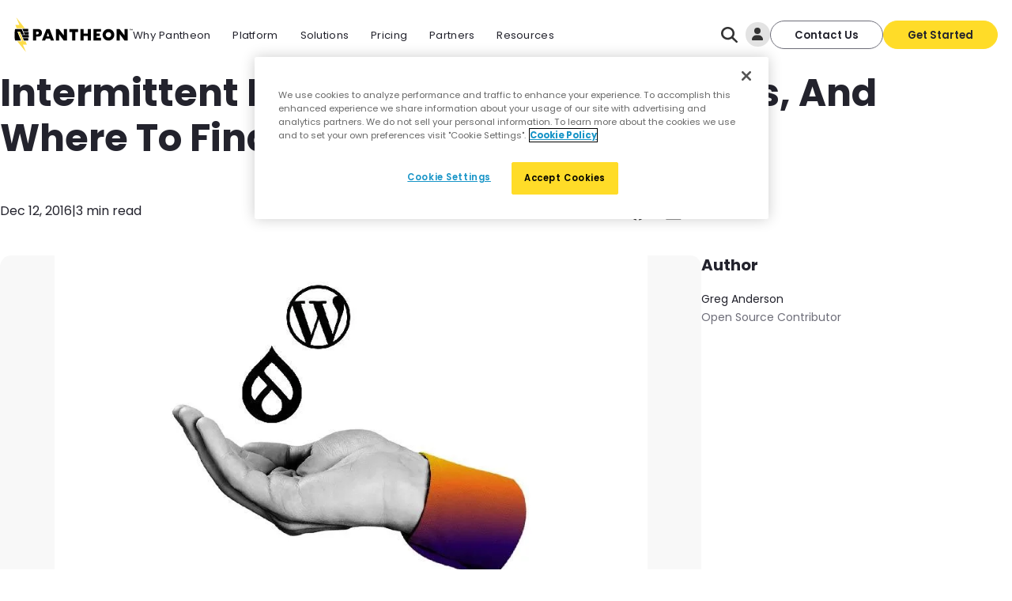

--- FILE ---
content_type: text/html; charset=UTF-8
request_url: https://pantheon.io/blog/intermittent-php-7-compatibility-notices-and-where-find-them
body_size: 110762
content:
<!DOCTYPE html>
<html lang="en" dir="ltr" prefix="og: https://ogp.me/ns#">
  <head>
    <meta charset="utf-8" />
<meta name="description" content="Learn to handle intermittent PHP 7 compatibility notices and their root causes. Get tips on PHP 7 migration, troubleshooting, and the impact of opcache." />
<link rel="canonical" href="https://pantheon.io/blog/intermittent-php-7-compatibility-notices-and-where-find-them" />
<link rel="image_src" href="https://pantheon.io/sites/default/files/2023-06/Drupal%20and%20WordPress%20Blog%20Card.jpg" />
<meta property="og:url" content="https://pantheon.io/blog/intermittent-php-7-compatibility-notices-and-where-find-them" />
<meta property="og:title" content="Intermittent PHP 7 Compatibility Notices, And Where To Find Them | Pantheon.io" />
<meta property="og:description" content="Learn to handle intermittent PHP 7 compatibility notices and their root causes. Get tips on PHP 7 migration, troubleshooting, and the impact of opcache." />
<meta property="og:image" content="https://pantheon.io/sites/default/files/2023-06/Drupal%20and%20WordPress%20Blog%20Card.jpg" />
<meta name="twitter:card" content="summary_large_image" />
<meta name="twitter:title" content="Intermittent PHP 7 Compatibility Notices, And Where To Find Them | Pantheon.io" />
<meta name="twitter:site" content="@getpantheon" />
<meta name="twitter:description" content="Learn to handle intermittent PHP 7 compatibility notices and their root causes. Get tips on PHP 7 migration, troubleshooting, and the impact of opcache." />
<meta name="twitter:url" content="https://pantheon.io/blog/intermittent-php-7-compatibility-notices-and-where-find-them" />
<meta name="twitter:image" content="https://pantheon.io/sites/default/files/2023-06/Drupal%20and%20WordPress%20Blog%20Card.jpg" />
<meta name="google-site-verification" content="iQW7TNdcqfRMCDnZQ_lDJfHXZgs3NqdGS4YFNMCb42M" />
<meta name="Generator" content="Drupal 10 (https://www.drupal.org)" />
<meta name="MobileOptimized" content="width" />
<meta name="HandheldFriendly" content="true" />
<meta name="viewport" content="width=device-width, initial-scale=1.0" />
<script type="application/ld+json">{
    "@context": "https://schema.org",
    "@graph": [
        {
            "@type": "BlogPosting",
            "headline": "Intermittent PHP 7 Compatibility Notices, And Where To Find Them | Pantheon.io",
            "name": "Intermittent PHP 7 Compatibility Notices, And Where To Find Them | Pantheon.io",
            "about": [
                "Developer Tools",
                "Drupal",
                "WordPress"
            ],
            "description": "Learn to handle intermittent PHP 7 compatibility notices and their root causes. Get tips on PHP 7 migration, troubleshooting, and the impact of opcache.",
            "image": {
                "@type": "ImageObject",
                "representativeOfPage": "True",
                "url": "https://pantheon.io/sites/default/files/2023-06/Drupal%20and%20WordPress%20Blog%20Card.jpg"
            },
            "datePublished": "2023-06-20T11:03:30-0700",
            "dateModified": "2024-06-25T06:42:05-0700",
            "author": {
                "@type": "Person",
                "@id": "https://pantheon.io/node/409",
                "name": "Greg Anderson"
            },
            "publisher": {
                "@type": "Organization",
                "@id": "kg:/m/0wxys03"
            },
            "mainEntityOfPage": "https://pantheon.io/blog/intermittent-php-7-compatibility-notices-and-where-find-them"
        }
    ]
}</script>
<link rel="icon" href="/themes/custom/pagoda/favicon.ico" type="image/vnd.microsoft.icon" />
<script src="/sites/default/files/google_tag/default/google_tag.script.js?t96jyc" defer></script>

    <title>Intermittent PHP 7 Compatibility Notices, And Where To Find Them | Pantheon.io</title>
    <link rel="preload" href="https://fonts.googleapis.com/css2?family=Aleo:ital,wght@0,400;0,700;1,400;1,700&family=Poppins:ital,wght@0,300;0,400;0,500;0,600;0,700;1,400;1,500;1,600;1,700&display=swap" as="style">
    <link href="https://fonts.googleapis.com/css2?family=Aleo:ital,wght@0,400;0,700;1,400;1,700&family=Poppins:ital,wght@0,300;0,400;0,500;0,600;0,700;1,400;1,500;1,600;1,700&display=swap" rel="stylesheet">
    <style>/* @license GPL-2.0-or-later https://www.drupal.org/licensing/faq */
.ui-helper-hidden{display:none;}.ui-helper-hidden-accessible{border:0;clip:rect(0 0 0 0);height:1px;margin:-1px;overflow:hidden;padding:0;position:absolute;width:1px;}.ui-helper-reset{margin:0;padding:0;border:0;outline:0;line-height:1.3;text-decoration:none;font-size:100%;list-style:none;}.ui-helper-clearfix:before,.ui-helper-clearfix:after{content:"";display:table;border-collapse:collapse;}.ui-helper-clearfix:after{clear:both;}.ui-helper-zfix{width:100%;height:100%;top:0;left:0;position:absolute;opacity:0;}.ui-front{z-index:100;}.ui-state-disabled{cursor:default !important;pointer-events:none;}.ui-icon{display:inline-block;vertical-align:middle;margin-top:-.25em;position:relative;text-indent:-99999px;overflow:hidden;background-repeat:no-repeat;}.ui-widget-icon-block{left:50%;margin-left:-8px;display:block;}.ui-widget-overlay{position:fixed;top:0;left:0;width:100%;height:100%;}
.ui-autocomplete{position:absolute;top:0;left:0;cursor:default;}
.ui-menu{list-style:none;padding:0;margin:0;display:block;outline:0;}.ui-menu .ui-menu{position:absolute;}.ui-menu .ui-menu-item{margin:0;cursor:pointer;}.ui-menu .ui-menu-item-wrapper{position:relative;padding:3px 1em 3px .4em;}.ui-menu .ui-menu-divider{margin:5px 0;height:0;font-size:0;line-height:0;border-width:1px 0 0 0;}.ui-menu .ui-state-focus,.ui-menu .ui-state-active{margin:-1px;}.ui-menu-icons{position:relative;}.ui-menu-icons .ui-menu-item-wrapper{padding-left:2em;}.ui-menu .ui-icon{position:absolute;top:0;bottom:0;left:.2em;margin:auto 0;}.ui-menu .ui-menu-icon{left:auto;right:0;}
.progress{position:relative;}.progress__track{min-width:100px;max-width:100%;height:16px;margin-top:5px;border:1px solid;background-color:#fff;}.progress__bar{width:3%;min-width:3%;max-width:100%;height:16px;background-color:#000;}.progress__description,.progress__percentage{overflow:hidden;margin-top:0.2em;color:#555;font-size:0.875em;}.progress__description{float:left;}[dir="rtl"] .progress__description{float:right;}.progress__percentage{float:right;}[dir="rtl"] .progress__percentage{float:left;}.progress--small .progress__track{height:7px;}.progress--small .progress__bar{height:7px;background-size:20px 20px;}
.ajax-progress{display:inline-block;padding:1px 5px 2px 5px;}[dir="rtl"] .ajax-progress{float:right;}.ajax-progress-throbber .throbber{display:inline;padding:1px 5px 2px;background:transparent url(/core/misc/throbber-active.gif) no-repeat 0 center;}.ajax-progress-throbber .message{display:inline;padding:1px 5px 2px;}tr .ajax-progress-throbber .throbber{margin:0 2px;}.ajax-progress-bar{width:16em;}.ajax-progress-fullscreen{position:fixed;z-index:1000;top:48.5%;left:49%;width:24px;height:24px;padding:4px;opacity:0.9;border-radius:7px;background-color:#232323;background-image:url(/core/misc/loading-small.gif);background-repeat:no-repeat;background-position:center center;}[dir="rtl"] .ajax-progress-fullscreen{right:49%;left:auto;}
.js input.form-autocomplete{background-image:url(/core/misc/throbber-inactive.png);background-repeat:no-repeat;background-position:100% center;}.js[dir="rtl"] input.form-autocomplete{background-position:0% center;}.js input.form-autocomplete.ui-autocomplete-loading{background-image:url(/core/misc/throbber-active.gif);background-position:100% center;}.js[dir="rtl"] input.form-autocomplete.ui-autocomplete-loading{background-position:0% center;}
.text-align-left{text-align:left;}.text-align-right{text-align:right;}.text-align-center{text-align:center;}.text-align-justify{text-align:justify;}.align-left{float:left;}.align-right{float:right;}.align-center{display:block;margin-right:auto;margin-left:auto;}
.fieldgroup{padding:0;border-width:0;}
.container-inline div,.container-inline label{display:inline-block;}.container-inline .details-wrapper{display:block;}
.clearfix::after{display:table;clear:both;content:"";}
.js details:not([open]) .details-wrapper{display:none;}
.hidden{display:none;}.visually-hidden{position:absolute !important;overflow:hidden;clip:rect(1px,1px,1px,1px);width:1px;height:1px;word-wrap:normal;}.visually-hidden.focusable:active,.visually-hidden.focusable:focus-within{position:static !important;overflow:visible;clip:auto;width:auto;height:auto;}.invisible{visibility:hidden;}
.item-list__comma-list,.item-list__comma-list li{display:inline;}.item-list__comma-list{margin:0;padding:0;}.item-list__comma-list li::after{content:", ";}.item-list__comma-list li:last-child::after{content:"";}
.js .js-hide{display:none;}.js-show{display:none;}.js .js-show{display:block;}
.nowrap{white-space:nowrap;}
.position-container{position:relative;}
.reset-appearance{margin:0;padding:0;border:0 none;background:transparent;line-height:inherit;-webkit-appearance:none;appearance:none;}
.resize-none{resize:none;}.resize-vertical{min-height:2em;resize:vertical;}.resize-horizontal{max-width:100%;resize:horizontal;}.resize-both{max-width:100%;min-height:2em;resize:both;}
.system-status-counter__status-icon{display:inline-block;width:25px;height:25px;vertical-align:middle;}.system-status-counter__status-icon::before{display:block;width:100%;height:100%;content:"";background-repeat:no-repeat;background-position:center 2px;background-size:16px;}.system-status-counter__status-icon--error::before{background-image:url(/core/misc/icons/e32700/error.svg);}.system-status-counter__status-icon--warning::before{background-image:url(/core/misc/icons/e29700/warning.svg);}.system-status-counter__status-icon--checked::before{background-image:url(/core/misc/icons/73b355/check.svg);}
.system-status-report-counters__item{width:100%;margin-bottom:0.5em;padding:0.5em 0;text-align:center;white-space:nowrap;background-color:rgba(0,0,0,0.063);}@media screen and (min-width:60em){.system-status-report-counters{display:flex;flex-wrap:wrap;justify-content:space-between;}.system-status-report-counters__item--half-width{width:49%;}.system-status-report-counters__item--third-width{width:33%;}}
.system-status-general-info__item{margin-top:1em;padding:0 1em 1em;border:1px solid #ccc;}.system-status-general-info__item-title{border-bottom:1px solid #ccc;}
.tablesort{display:inline-block;width:16px;height:16px;background-size:100%;}.tablesort--asc{background-image:url(/core/misc/icons/787878/twistie-down.svg);}.tablesort--desc{background-image:url(/core/misc/icons/787878/twistie-up.svg);}
.caption{display:table;}.caption > *{display:block;max-width:100%;}.caption > figcaption{display:table-caption;max-width:none;caption-side:bottom;}.caption > figcaption[contenteditable="true"]:empty::before{content:attr(data-placeholder);font-style:italic;}
.caption .media .field,.caption .media .field *{float:none;margin:unset;}
.views-align-left{text-align:left;}.views-align-right{text-align:right;}.views-align-center{text-align:center;}.views-view-grid .views-col{float:left;}.views-view-grid .views-row{float:left;clear:both;width:100%;}.views-display-link + .views-display-link{margin-left:0.5em;}
.ui-widget{font-family:Arial,Helvetica,sans-serif;font-size:1em;}.ui-widget .ui-widget{font-size:1em;}.ui-widget input,.ui-widget select,.ui-widget textarea,.ui-widget button{font-family:Arial,Helvetica,sans-serif;font-size:1em;}.ui-widget.ui-widget-content{border:1px solid #c5c5c5;}.ui-widget-content{border:1px solid #dddddd;background:#ffffff;color:#333333;}.ui-widget-content a{color:#333333;}.ui-widget-header{border:1px solid #dddddd;background:#e9e9e9;color:#333333;font-weight:bold;}.ui-widget-header a{color:#333333;}.ui-state-default,.ui-widget-content .ui-state-default,.ui-widget-header .ui-state-default,.ui-button,html .ui-button.ui-state-disabled:hover,html .ui-button.ui-state-disabled:active{border:1px solid #c5c5c5;background:#f6f6f6;font-weight:normal;color:#454545;}.ui-state-default a,.ui-state-default a:link,.ui-state-default a:visited,a.ui-button,a:link.ui-button,a:visited.ui-button,.ui-button{color:#454545;text-decoration:none;}.ui-state-hover,.ui-widget-content .ui-state-hover,.ui-widget-header .ui-state-hover,.ui-state-focus,.ui-widget-content .ui-state-focus,.ui-widget-header .ui-state-focus,.ui-button:hover,.ui-button:focus{border:1px solid #cccccc;background:#ededed;font-weight:normal;color:#2b2b2b;}.ui-state-hover a,.ui-state-hover a:hover,.ui-state-hover a:link,.ui-state-hover a:visited,.ui-state-focus a,.ui-state-focus a:hover,.ui-state-focus a:link,.ui-state-focus a:visited,a.ui-button:hover,a.ui-button:focus{color:#2b2b2b;text-decoration:none;}.ui-visual-focus{box-shadow:0 0 3px 1px rgb(94,158,214);}.ui-state-active,.ui-widget-content .ui-state-active,.ui-widget-header .ui-state-active,a.ui-button:active,.ui-button:active,.ui-button.ui-state-active:hover{border:1px solid #003eff;background:#007fff;font-weight:normal;color:#ffffff;}.ui-icon-background,.ui-state-active .ui-icon-background{border:#003eff;background-color:#ffffff;}.ui-state-active a,.ui-state-active a:link,.ui-state-active a:visited{color:#ffffff;text-decoration:none;}.ui-state-highlight,.ui-widget-content .ui-state-highlight,.ui-widget-header .ui-state-highlight{border:1px solid #dad55e;background:#fffa90;color:#777620;}.ui-state-checked{border:1px solid #dad55e;background:#fffa90;}.ui-state-highlight a,.ui-widget-content .ui-state-highlight a,.ui-widget-header .ui-state-highlight a{color:#777620;}.ui-state-error,.ui-widget-content .ui-state-error,.ui-widget-header .ui-state-error{border:1px solid #f1a899;background:#fddfdf;color:#5f3f3f;}.ui-state-error a,.ui-widget-content .ui-state-error a,.ui-widget-header .ui-state-error a{color:#5f3f3f;}.ui-state-error-text,.ui-widget-content .ui-state-error-text,.ui-widget-header .ui-state-error-text{color:#5f3f3f;}.ui-priority-primary,.ui-widget-content .ui-priority-primary,.ui-widget-header .ui-priority-primary{font-weight:bold;}.ui-priority-secondary,.ui-widget-content .ui-priority-secondary,.ui-widget-header .ui-priority-secondary{opacity:.7;font-weight:normal;}.ui-state-disabled,.ui-widget-content .ui-state-disabled,.ui-widget-header .ui-state-disabled{opacity:.35;background-image:none;}.ui-icon{width:16px;height:16px;}.ui-icon,.ui-widget-content .ui-icon{background-image:url(/core/assets/vendor/jquery.ui/themes/base/images/ui-icons_444444_256x240.png);}.ui-widget-header .ui-icon{background-image:url(/core/assets/vendor/jquery.ui/themes/base/images/ui-icons_444444_256x240.png);}.ui-state-hover .ui-icon,.ui-state-focus .ui-icon,.ui-button:hover .ui-icon,.ui-button:focus .ui-icon{background-image:url(/core/assets/vendor/jquery.ui/themes/base/images/ui-icons_555555_256x240.png);}.ui-state-active .ui-icon,.ui-button:active .ui-icon{background-image:url(/core/assets/vendor/jquery.ui/themes/base/images/ui-icons_ffffff_256x240.png);}.ui-state-highlight .ui-icon,.ui-button .ui-state-highlight.ui-icon{background-image:url(/core/assets/vendor/jquery.ui/themes/base/images/ui-icons_777620_256x240.png);}.ui-state-error .ui-icon,.ui-state-error-text .ui-icon{background-image:url(/core/assets/vendor/jquery.ui/themes/base/images/ui-icons_cc0000_256x240.png);}.ui-button .ui-icon{background-image:url(/core/assets/vendor/jquery.ui/themes/base/images/ui-icons_777777_256x240.png);}.ui-icon-blank.ui-icon-blank.ui-icon-blank{background-image:none;}.ui-icon-caret-1-n{background-position:0 0;}.ui-icon-caret-1-ne{background-position:-16px 0;}.ui-icon-caret-1-e{background-position:-32px 0;}.ui-icon-caret-1-se{background-position:-48px 0;}.ui-icon-caret-1-s{background-position:-65px 0;}.ui-icon-caret-1-sw{background-position:-80px 0;}.ui-icon-caret-1-w{background-position:-96px 0;}.ui-icon-caret-1-nw{background-position:-112px 0;}.ui-icon-caret-2-n-s{background-position:-128px 0;}.ui-icon-caret-2-e-w{background-position:-144px 0;}.ui-icon-triangle-1-n{background-position:0 -16px;}.ui-icon-triangle-1-ne{background-position:-16px -16px;}.ui-icon-triangle-1-e{background-position:-32px -16px;}.ui-icon-triangle-1-se{background-position:-48px -16px;}.ui-icon-triangle-1-s{background-position:-65px -16px;}.ui-icon-triangle-1-sw{background-position:-80px -16px;}.ui-icon-triangle-1-w{background-position:-96px -16px;}.ui-icon-triangle-1-nw{background-position:-112px -16px;}.ui-icon-triangle-2-n-s{background-position:-128px -16px;}.ui-icon-triangle-2-e-w{background-position:-144px -16px;}.ui-icon-arrow-1-n{background-position:0 -32px;}.ui-icon-arrow-1-ne{background-position:-16px -32px;}.ui-icon-arrow-1-e{background-position:-32px -32px;}.ui-icon-arrow-1-se{background-position:-48px -32px;}.ui-icon-arrow-1-s{background-position:-65px -32px;}.ui-icon-arrow-1-sw{background-position:-80px -32px;}.ui-icon-arrow-1-w{background-position:-96px -32px;}.ui-icon-arrow-1-nw{background-position:-112px -32px;}.ui-icon-arrow-2-n-s{background-position:-128px -32px;}.ui-icon-arrow-2-ne-sw{background-position:-144px -32px;}.ui-icon-arrow-2-e-w{background-position:-160px -32px;}.ui-icon-arrow-2-se-nw{background-position:-176px -32px;}.ui-icon-arrowstop-1-n{background-position:-192px -32px;}.ui-icon-arrowstop-1-e{background-position:-208px -32px;}.ui-icon-arrowstop-1-s{background-position:-224px -32px;}.ui-icon-arrowstop-1-w{background-position:-240px -32px;}.ui-icon-arrowthick-1-n{background-position:1px -48px;}.ui-icon-arrowthick-1-ne{background-position:-16px -48px;}.ui-icon-arrowthick-1-e{background-position:-32px -48px;}.ui-icon-arrowthick-1-se{background-position:-48px -48px;}.ui-icon-arrowthick-1-s{background-position:-64px -48px;}.ui-icon-arrowthick-1-sw{background-position:-80px -48px;}.ui-icon-arrowthick-1-w{background-position:-96px -48px;}.ui-icon-arrowthick-1-nw{background-position:-112px -48px;}.ui-icon-arrowthick-2-n-s{background-position:-128px -48px;}.ui-icon-arrowthick-2-ne-sw{background-position:-144px -48px;}.ui-icon-arrowthick-2-e-w{background-position:-160px -48px;}.ui-icon-arrowthick-2-se-nw{background-position:-176px -48px;}.ui-icon-arrowthickstop-1-n{background-position:-192px -48px;}.ui-icon-arrowthickstop-1-e{background-position:-208px -48px;}.ui-icon-arrowthickstop-1-s{background-position:-224px -48px;}.ui-icon-arrowthickstop-1-w{background-position:-240px -48px;}.ui-icon-arrowreturnthick-1-w{background-position:0 -64px;}.ui-icon-arrowreturnthick-1-n{background-position:-16px -64px;}.ui-icon-arrowreturnthick-1-e{background-position:-32px -64px;}.ui-icon-arrowreturnthick-1-s{background-position:-48px -64px;}.ui-icon-arrowreturn-1-w{background-position:-64px -64px;}.ui-icon-arrowreturn-1-n{background-position:-80px -64px;}.ui-icon-arrowreturn-1-e{background-position:-96px -64px;}.ui-icon-arrowreturn-1-s{background-position:-112px -64px;}.ui-icon-arrowrefresh-1-w{background-position:-128px -64px;}.ui-icon-arrowrefresh-1-n{background-position:-144px -64px;}.ui-icon-arrowrefresh-1-e{background-position:-160px -64px;}.ui-icon-arrowrefresh-1-s{background-position:-176px -64px;}.ui-icon-arrow-4{background-position:0 -80px;}.ui-icon-arrow-4-diag{background-position:-16px -80px;}.ui-icon-extlink{background-position:-32px -80px;}.ui-icon-newwin{background-position:-48px -80px;}.ui-icon-refresh{background-position:-64px -80px;}.ui-icon-shuffle{background-position:-80px -80px;}.ui-icon-transfer-e-w{background-position:-96px -80px;}.ui-icon-transferthick-e-w{background-position:-112px -80px;}.ui-icon-folder-collapsed{background-position:0 -96px;}.ui-icon-folder-open{background-position:-16px -96px;}.ui-icon-document{background-position:-32px -96px;}.ui-icon-document-b{background-position:-48px -96px;}.ui-icon-note{background-position:-64px -96px;}.ui-icon-mail-closed{background-position:-80px -96px;}.ui-icon-mail-open{background-position:-96px -96px;}.ui-icon-suitcase{background-position:-112px -96px;}.ui-icon-comment{background-position:-128px -96px;}.ui-icon-person{background-position:-144px -96px;}.ui-icon-print{background-position:-160px -96px;}.ui-icon-trash{background-position:-176px -96px;}.ui-icon-locked{background-position:-192px -96px;}.ui-icon-unlocked{background-position:-208px -96px;}.ui-icon-bookmark{background-position:-224px -96px;}.ui-icon-tag{background-position:-240px -96px;}.ui-icon-home{background-position:0 -112px;}.ui-icon-flag{background-position:-16px -112px;}.ui-icon-calendar{background-position:-32px -112px;}.ui-icon-cart{background-position:-48px -112px;}.ui-icon-pencil{background-position:-64px -112px;}.ui-icon-clock{background-position:-80px -112px;}.ui-icon-disk{background-position:-96px -112px;}.ui-icon-calculator{background-position:-112px -112px;}.ui-icon-zoomin{background-position:-128px -112px;}.ui-icon-zoomout{background-position:-144px -112px;}.ui-icon-search{background-position:-160px -112px;}.ui-icon-wrench{background-position:-176px -112px;}.ui-icon-gear{background-position:-192px -112px;}.ui-icon-heart{background-position:-208px -112px;}.ui-icon-star{background-position:-224px -112px;}.ui-icon-link{background-position:-240px -112px;}.ui-icon-cancel{background-position:0 -128px;}.ui-icon-plus{background-position:-16px -128px;}.ui-icon-plusthick{background-position:-32px -128px;}.ui-icon-minus{background-position:-48px -128px;}.ui-icon-minusthick{background-position:-64px -128px;}.ui-icon-close{background-position:-80px -128px;}.ui-icon-closethick{background-position:-96px -128px;}.ui-icon-key{background-position:-112px -128px;}.ui-icon-lightbulb{background-position:-128px -128px;}.ui-icon-scissors{background-position:-144px -128px;}.ui-icon-clipboard{background-position:-160px -128px;}.ui-icon-copy{background-position:-176px -128px;}.ui-icon-contact{background-position:-192px -128px;}.ui-icon-image{background-position:-208px -128px;}.ui-icon-video{background-position:-224px -128px;}.ui-icon-script{background-position:-240px -128px;}.ui-icon-alert{background-position:0 -144px;}.ui-icon-info{background-position:-16px -144px;}.ui-icon-notice{background-position:-32px -144px;}.ui-icon-help{background-position:-48px -144px;}.ui-icon-check{background-position:-64px -144px;}.ui-icon-bullet{background-position:-80px -144px;}.ui-icon-radio-on{background-position:-96px -144px;}.ui-icon-radio-off{background-position:-112px -144px;}.ui-icon-pin-w{background-position:-128px -144px;}.ui-icon-pin-s{background-position:-144px -144px;}.ui-icon-play{background-position:0 -160px;}.ui-icon-pause{background-position:-16px -160px;}.ui-icon-seek-next{background-position:-32px -160px;}.ui-icon-seek-prev{background-position:-48px -160px;}.ui-icon-seek-end{background-position:-64px -160px;}.ui-icon-seek-start{background-position:-80px -160px;}.ui-icon-seek-first{background-position:-80px -160px;}.ui-icon-stop{background-position:-96px -160px;}.ui-icon-eject{background-position:-112px -160px;}.ui-icon-volume-off{background-position:-128px -160px;}.ui-icon-volume-on{background-position:-144px -160px;}.ui-icon-power{background-position:0 -176px;}.ui-icon-signal-diag{background-position:-16px -176px;}.ui-icon-signal{background-position:-32px -176px;}.ui-icon-battery-0{background-position:-48px -176px;}.ui-icon-battery-1{background-position:-64px -176px;}.ui-icon-battery-2{background-position:-80px -176px;}.ui-icon-battery-3{background-position:-96px -176px;}.ui-icon-circle-plus{background-position:0 -192px;}.ui-icon-circle-minus{background-position:-16px -192px;}.ui-icon-circle-close{background-position:-32px -192px;}.ui-icon-circle-triangle-e{background-position:-48px -192px;}.ui-icon-circle-triangle-s{background-position:-64px -192px;}.ui-icon-circle-triangle-w{background-position:-80px -192px;}.ui-icon-circle-triangle-n{background-position:-96px -192px;}.ui-icon-circle-arrow-e{background-position:-112px -192px;}.ui-icon-circle-arrow-s{background-position:-128px -192px;}.ui-icon-circle-arrow-w{background-position:-144px -192px;}.ui-icon-circle-arrow-n{background-position:-160px -192px;}.ui-icon-circle-zoomin{background-position:-176px -192px;}.ui-icon-circle-zoomout{background-position:-192px -192px;}.ui-icon-circle-check{background-position:-208px -192px;}.ui-icon-circlesmall-plus{background-position:0 -208px;}.ui-icon-circlesmall-minus{background-position:-16px -208px;}.ui-icon-circlesmall-close{background-position:-32px -208px;}.ui-icon-squaresmall-plus{background-position:-48px -208px;}.ui-icon-squaresmall-minus{background-position:-64px -208px;}.ui-icon-squaresmall-close{background-position:-80px -208px;}.ui-icon-grip-dotted-vertical{background-position:0 -224px;}.ui-icon-grip-dotted-horizontal{background-position:-16px -224px;}.ui-icon-grip-solid-vertical{background-position:-32px -224px;}.ui-icon-grip-solid-horizontal{background-position:-48px -224px;}.ui-icon-gripsmall-diagonal-se{background-position:-64px -224px;}.ui-icon-grip-diagonal-se{background-position:-80px -224px;}.ui-corner-all,.ui-corner-top,.ui-corner-left,.ui-corner-tl{border-top-left-radius:3px;}.ui-corner-all,.ui-corner-top,.ui-corner-right,.ui-corner-tr{border-top-right-radius:3px;}.ui-corner-all,.ui-corner-bottom,.ui-corner-left,.ui-corner-bl{border-bottom-left-radius:3px;}.ui-corner-all,.ui-corner-bottom,.ui-corner-right,.ui-corner-br{border-bottom-right-radius:3px;}.ui-widget-overlay{background:#aaaaaa;opacity:.3;}.ui-widget-shadow{box-shadow:0 0 5px #666666;}
.announcement-banner{background-color:#000;color:#fff;text-align:center;position:relative;height:50px;display:flex;justify-content:center;align-items:center;}.announcement-banner p{margin:0;padding:0;}.announcement-banner .announcement-cta{margin-left:10px;text-decoration:none;color:#ffdc28;display:flex;align-items:center;}.announcement-banner .announcement-cta svg{margin-left:5px;}.announcement-banner .announcement-cta path{fill:#ffdc28;}.announcement-banner .announcement-dismiss{position:absolute;right:10px;top:50%;transform:translateY(-50%);background:transparent;border:none;font-size:16px;cursor:pointer;color:#fff;}.block--pantheon-announcement-banner{height:0;overflow:hidden;transition:height 0.4s linear;}.block--pantheon-announcement-banner.active{height:50px;}.block--pantheon-announcement-banner.active + .site-header > .site-header__fixable{top:50px;transition:top 0.4s linear !important;}.block--pantheon-announcement-banner.dismissed + .site-header > .site-header__fixable{top:0px;transition:top 0.4s linear !important;}.block--pantheon-announcement-banner.active ~ main{margin-top:10px;}@media (max-width:639px){.announcement-banner{padding-inline:0.5rem;font-size:0.75rem;flex-direction:column;}.block--pantheon-announcement-banner.active   + .site-header   > .site-header__fixable.is-fixed{top:0px;}}
.search-api-autocomplete-suggestion{position:relative;padding:3px 5px;}.search-api-autocomplete-search .ui-menu-item-wrapper{margin:0;padding:0;color:#333;border:0;}.search-api-autocomplete-search .ui-menu-item-wrapper.ui-state-active .search-api-autocomplete-suggestion{color:#FFF;background:#0072B9;}.search-api-autocomplete-search .ui-menu-item{list-style-image:none;}.search-api-autocomplete-search .ui-menu-item:hover{background:#eee;}.search-api-autocomplete-search .ui-menu-item a{text-decoration:none;}.search-api-autocomplete-suggestion .autocomplete-suggestion-note{font-size:90%;}.search-api-autocomplete-suggestion .autocomplete-suggestion-user-input{font-weight:bold;}.search-api-autocomplete-suggestion .autocomplete-suggestion-results-count{position:absolute;right:0.2em;}
@import url("https://fonts.googleapis.com/css2?family=Aleo:ital,wght@0,400;0,700;1,400;1,700&family=Poppins:ital,wght@0,300;0,400;0,500;0,600;0,700;1,400;1,500;1,600;1,700&display=swap");
/* @license GPL-2.0-or-later https://www.drupal.org/licensing/faq */
:root{--pds-color-functional-background-white:#fff;--pds-color-functional-background-light:#f3f3f3;--pds-color-functional-background-dark:#23232d}.pds-background--white{background-color:var(--pds-color-functional-background-white)}.pds-background--light{background-color:var(--pds-color-functional-background-light)}.pds-background--dark{background-color:var(--pds-color-functional-background-dark);color:#fff}.pds-grid{clear:both;-moz-column-gap:var(--pds-grid-marketing-gap-small);column-gap:var(--pds-grid-marketing-gap-small);display:flex;flex-wrap:wrap;row-gap:var(--pds-spacing-xl)}@media (min-width:640px){.pds-grid{-moz-column-gap:var(--pds-grid-marketing-gap-medium-large);column-gap:var(--pds-grid-marketing-gap-medium-large)}}@media (min-width:1024px){.pds-grid{row-gap:var(--pds-spacing-2xl)}}.pds-grid__item{align-self:stretch;width:100%}@media (min-width:640px){.pds-grid__item{flex-grow:1;width:auto}}@media (max-width:639px){.pds-grid__item--1of4{width:var(--pds-grid-marketing-column-small)}.pds-grid__item--2of4{flex-grow:0;width:calc(var(--pds-grid-marketing-column-small)*2 + var(--pds-grid-marketing-gap-small)*1)}.pds-grid__item--3of4{flex-grow:0;width:calc(var(--pds-grid-marketing-column-small)*3 + var(--pds-grid-marketing-gap-small)*2)}.pds-grid__item--4of4{width:100%}}@media (min-width:640px){.pds-grid__item--1of12{width:var(--pds-grid-marketing-column-medium-large)}.pds-grid__item--2of12{flex-grow:0;width:calc(var(--pds-grid-marketing-column-medium-large)*2 + var(--pds-grid-marketing-gap-medium-large)*1)}.pds-grid__item--3of12{flex-grow:0;width:calc(var(--pds-grid-marketing-column-medium-large)*3 + var(--pds-grid-marketing-gap-medium-large)*2)}.pds-grid__item--4of12{flex-grow:0;width:calc(var(--pds-grid-marketing-column-medium-large)*4 + var(--pds-grid-marketing-gap-medium-large)*3)}.pds-grid__item--5of12{flex-grow:0;width:calc(var(--pds-grid-marketing-column-medium-large)*5 + var(--pds-grid-marketing-gap-medium-large)*4)}.pds-grid__item--6of12{flex-grow:0;width:calc(var(--pds-grid-marketing-column-medium-large)*6 + var(--pds-grid-marketing-gap-medium-large)*5)}.pds-grid__item--7of12{flex-grow:0;width:calc(var(--pds-grid-marketing-column-medium-large)*7 + var(--pds-grid-marketing-gap-medium-large)*6)}.pds-grid__item--8of12{flex-grow:0;width:calc(var(--pds-grid-marketing-column-medium-large)*8 + var(--pds-grid-marketing-gap-medium-large)*7)}.pds-grid__item--9of12{flex-grow:0;width:calc(var(--pds-grid-marketing-column-medium-large)*9 + var(--pds-grid-marketing-gap-medium-large)*8)}.pds-grid__item--10of12{flex-grow:0;width:calc(var(--pds-grid-marketing-column-medium-large)*10 + var(--pds-grid-marketing-gap-medium-large)*9)}.pds-grid__item--11of12{flex-grow:0;width:calc(var(--pds-grid-marketing-column-medium-large)*11 + var(--pds-grid-marketing-gap-medium-large)*10)}.pds-grid__item--12of12{width:100%}}@media (min-width:1024px){.pds-grid__item--1of12\@large{width:var(--pds-grid-marketing-column-medium-large)}.pds-grid__item--2of12\@large{flex-grow:0;width:calc(var(--pds-grid-marketing-column-medium-large)*2 + var(--pds-grid-marketing-gap-medium-large)*1)}.pds-grid__item--3of12\@large{flex-grow:0;width:calc(var(--pds-grid-marketing-column-medium-large)*3 + var(--pds-grid-marketing-gap-medium-large)*2)}.pds-grid__item--4of12\@large{flex-grow:0;width:calc(var(--pds-grid-marketing-column-medium-large)*4 + var(--pds-grid-marketing-gap-medium-large)*3)}.pds-grid__item--5of12\@large{flex-grow:0;width:calc(var(--pds-grid-marketing-column-medium-large)*5 + var(--pds-grid-marketing-gap-medium-large)*4)}.pds-grid__item--6of12\@large{flex-grow:0;width:calc(var(--pds-grid-marketing-column-medium-large)*6 + var(--pds-grid-marketing-gap-medium-large)*5)}.pds-grid__item--7of12\@large{flex-grow:0;width:calc(var(--pds-grid-marketing-column-medium-large)*7 + var(--pds-grid-marketing-gap-medium-large)*6)}.pds-grid__item--8of12\@large{flex-grow:0;width:calc(var(--pds-grid-marketing-column-medium-large)*8 + var(--pds-grid-marketing-gap-medium-large)*7)}.pds-grid__item--9of12\@large{flex-grow:0;width:calc(var(--pds-grid-marketing-column-medium-large)*9 + var(--pds-grid-marketing-gap-medium-large)*8)}.pds-grid__item--10of12\@large{flex-grow:0;width:calc(var(--pds-grid-marketing-column-medium-large)*10 + var(--pds-grid-marketing-gap-medium-large)*9)}.pds-grid__item--11of12\@large{flex-grow:0;width:calc(var(--pds-grid-marketing-column-medium-large)*11 + var(--pds-grid-marketing-gap-medium-large)*10)}.pds-grid__item--12of12\@large{width:100%}}:root{--pds-slice-block-padding-small-bp:var(--pds-spacing-xl);--pds-slice-block-padding-medium-bp:var(--pds-spacing-2xl);--pds-slice-block-padding-large-bp:calc(var(--pds-spacing-2xl)*1.25);--pds-slice-stack-margin:var(--pds-spacing-xl)}.pds-inset-spacing-6xs{padding:var(--pds-spacing-6xs)}.pds-inset-block-spacing-6xs{padding-block:var(--pds-spacing-6xs)}.pds-inset-inline-spacing-6xs{padding-inline:var(--pds-spacing-6xs)}.pds-inset-block-start-spacing-6xs{-webkit-padding-before:var(--pds-spacing-6xs);padding-block-start:var(--pds-spacing-6xs)}.pds-inset-block-end-spacing-6xs{-webkit-padding-after:var(--pds-spacing-6xs);padding-block-end:var(--pds-spacing-6xs)}.pds-inset-inline-start-spacing-6xs{-webkit-padding-start:var(--pds-spacing-6xs);padding-inline-start:var(--pds-spacing-6xs)}.pds-inset-inline-end-spacing-6xs{-webkit-padding-end:var(--pds-spacing-6xs);padding-inline-end:var(--pds-spacing-6xs)}.pds-inset-spacing-5xs{padding:var(--pds-spacing-5xs)}.pds-inset-block-spacing-5xs{padding-block:var(--pds-spacing-5xs)}.pds-inset-inline-spacing-5xs{padding-inline:var(--pds-spacing-5xs)}.pds-inset-block-start-spacing-5xs{-webkit-padding-before:var(--pds-spacing-5xs);padding-block-start:var(--pds-spacing-5xs)}.pds-inset-block-end-spacing-5xs{-webkit-padding-after:var(--pds-spacing-5xs);padding-block-end:var(--pds-spacing-5xs)}.pds-inset-inline-start-spacing-5xs{-webkit-padding-start:var(--pds-spacing-5xs);padding-inline-start:var(--pds-spacing-5xs)}.pds-inset-inline-end-spacing-5xs{-webkit-padding-end:var(--pds-spacing-5xs);padding-inline-end:var(--pds-spacing-5xs)}.pds-inset-spacing-4xs{padding:var(--pds-spacing-4xs)}.pds-inset-block-spacing-4xs{padding-block:var(--pds-spacing-4xs)}.pds-inset-inline-spacing-4xs{padding-inline:var(--pds-spacing-4xs)}.pds-inset-block-start-spacing-4xs{-webkit-padding-before:var(--pds-spacing-4xs);padding-block-start:var(--pds-spacing-4xs)}.pds-inset-block-end-spacing-4xs{-webkit-padding-after:var(--pds-spacing-4xs);padding-block-end:var(--pds-spacing-4xs)}.pds-inset-inline-start-spacing-4xs{-webkit-padding-start:var(--pds-spacing-4xs);padding-inline-start:var(--pds-spacing-4xs)}.pds-inset-inline-end-spacing-4xs{-webkit-padding-end:var(--pds-spacing-4xs);padding-inline-end:var(--pds-spacing-4xs)}.pds-inset-spacing-3xs{padding:var(--pds-spacing-3xs)}.pds-inset-block-spacing-3xs{padding-block:var(--pds-spacing-3xs)}.pds-inset-inline-spacing-3xs{padding-inline:var(--pds-spacing-3xs)}.pds-inset-block-start-spacing-3xs{-webkit-padding-before:var(--pds-spacing-3xs);padding-block-start:var(--pds-spacing-3xs)}.pds-inset-block-end-spacing-3xs{-webkit-padding-after:var(--pds-spacing-3xs);padding-block-end:var(--pds-spacing-3xs)}.pds-inset-inline-start-spacing-3xs{-webkit-padding-start:var(--pds-spacing-3xs);padding-inline-start:var(--pds-spacing-3xs)}.pds-inset-inline-end-spacing-3xs{-webkit-padding-end:var(--pds-spacing-3xs);padding-inline-end:var(--pds-spacing-3xs)}.pds-inset-spacing-2xs{padding:var(--pds-spacing-2xs)}.pds-inset-block-spacing-2xs{padding-block:var(--pds-spacing-2xs)}.pds-inset-inline-spacing-2xs{padding-inline:var(--pds-spacing-2xs)}.pds-inset-block-start-spacing-2xs{-webkit-padding-before:var(--pds-spacing-2xs);padding-block-start:var(--pds-spacing-2xs)}.pds-inset-block-end-spacing-2xs{-webkit-padding-after:var(--pds-spacing-2xs);padding-block-end:var(--pds-spacing-2xs)}.pds-inset-inline-start-spacing-2xs{-webkit-padding-start:var(--pds-spacing-2xs);padding-inline-start:var(--pds-spacing-2xs)}.pds-inset-inline-end-spacing-2xs{-webkit-padding-end:var(--pds-spacing-2xs);padding-inline-end:var(--pds-spacing-2xs)}.pds-inset-spacing-xs{padding:var(--pds-spacing-xs)}.pds-inset-block-spacing-xs{padding-block:var(--pds-spacing-xs)}.pds-inset-inline-spacing-xs{padding-inline:var(--pds-spacing-xs)}.pds-inset-block-start-spacing-xs{-webkit-padding-before:var(--pds-spacing-xs);padding-block-start:var(--pds-spacing-xs)}.pds-inset-block-end-spacing-xs{-webkit-padding-after:var(--pds-spacing-xs);padding-block-end:var(--pds-spacing-xs)}.pds-inset-inline-start-spacing-xs{-webkit-padding-start:var(--pds-spacing-xs);padding-inline-start:var(--pds-spacing-xs)}.pds-inset-inline-end-spacing-xs{-webkit-padding-end:var(--pds-spacing-xs);padding-inline-end:var(--pds-spacing-xs)}.pds-inset-spacing-s{padding:var(--pds-spacing-s)}.pds-inset-block-spacing-s{padding-block:var(--pds-spacing-s)}.pds-inset-inline-spacing-s{padding-inline:var(--pds-spacing-s)}.pds-inset-block-start-spacing-s{-webkit-padding-before:var(--pds-spacing-s);padding-block-start:var(--pds-spacing-s)}.pds-inset-block-end-spacing-s{-webkit-padding-after:var(--pds-spacing-s);padding-block-end:var(--pds-spacing-s)}.pds-inset-inline-start-spacing-s{-webkit-padding-start:var(--pds-spacing-s);padding-inline-start:var(--pds-spacing-s)}.pds-inset-inline-end-spacing-s{-webkit-padding-end:var(--pds-spacing-s);padding-inline-end:var(--pds-spacing-s)}.pds-inset-spacing-m{padding:var(--pds-spacing-m)}.pds-inset-block-spacing-m{padding-block:var(--pds-spacing-m)}.pds-inset-inline-spacing-m{padding-inline:var(--pds-spacing-m)}.pds-inset-block-start-spacing-m{-webkit-padding-before:var(--pds-spacing-m);padding-block-start:var(--pds-spacing-m)}.pds-inset-block-end-spacing-m{-webkit-padding-after:var(--pds-spacing-m);padding-block-end:var(--pds-spacing-m)}.pds-inset-inline-start-spacing-m{-webkit-padding-start:var(--pds-spacing-m);padding-inline-start:var(--pds-spacing-m)}.pds-inset-inline-end-spacing-m{-webkit-padding-end:var(--pds-spacing-m);padding-inline-end:var(--pds-spacing-m)}.pds-inset-spacing-l{padding:var(--pds-spacing-l)}.pds-inset-block-spacing-l{padding-block:var(--pds-spacing-l)}.pds-inset-inline-spacing-l{padding-inline:var(--pds-spacing-l)}.pds-inset-block-start-spacing-l{-webkit-padding-before:var(--pds-spacing-l);padding-block-start:var(--pds-spacing-l)}.pds-inset-block-end-spacing-l{-webkit-padding-after:var(--pds-spacing-l);padding-block-end:var(--pds-spacing-l)}.pds-inset-inline-start-spacing-l{-webkit-padding-start:var(--pds-spacing-l);padding-inline-start:var(--pds-spacing-l)}.pds-inset-inline-end-spacing-l{-webkit-padding-end:var(--pds-spacing-l);padding-inline-end:var(--pds-spacing-l)}.pds-inset-spacing-xl{padding:var(--pds-spacing-xl)}.pds-inset-block-spacing-xl{padding-block:var(--pds-spacing-xl)}.pds-inset-inline-spacing-xl{padding-inline:var(--pds-spacing-xl)}.pds-inset-block-start-spacing-xl{-webkit-padding-before:var(--pds-spacing-xl);padding-block-start:var(--pds-spacing-xl)}.pds-inset-block-end-spacing-xl{-webkit-padding-after:var(--pds-spacing-xl);padding-block-end:var(--pds-spacing-xl)}.pds-inset-inline-start-spacing-xl{-webkit-padding-start:var(--pds-spacing-xl);padding-inline-start:var(--pds-spacing-xl)}.pds-inset-inline-end-spacing-xl{-webkit-padding-end:var(--pds-spacing-xl);padding-inline-end:var(--pds-spacing-xl)}.pds-inset-spacing-2xl{padding:var(--pds-spacing-2xl)}.pds-inset-block-spacing-2xl{padding-block:var(--pds-spacing-2xl)}.pds-inset-inline-spacing-2xl{padding-inline:var(--pds-spacing-2xl)}.pds-inset-block-start-spacing-2xl{-webkit-padding-before:var(--pds-spacing-2xl);padding-block-start:var(--pds-spacing-2xl)}.pds-inset-block-end-spacing-2xl{-webkit-padding-after:var(--pds-spacing-2xl);padding-block-end:var(--pds-spacing-2xl)}.pds-inset-inline-start-spacing-2xl{-webkit-padding-start:var(--pds-spacing-2xl);padding-inline-start:var(--pds-spacing-2xl)}.pds-inset-inline-end-spacing-2xl{-webkit-padding-end:var(--pds-spacing-2xl);padding-inline-end:var(--pds-spacing-2xl)}.pds-inset-spacing-3xl{padding:var(--pds-spacing-3xl)}.pds-inset-block-spacing-3xl{padding-block:var(--pds-spacing-3xl)}.pds-inset-inline-spacing-3xl{padding-inline:var(--pds-spacing-3xl)}.pds-inset-block-start-spacing-3xl{-webkit-padding-before:var(--pds-spacing-3xl);padding-block-start:var(--pds-spacing-3xl)}.pds-inset-block-end-spacing-3xl{-webkit-padding-after:var(--pds-spacing-3xl);padding-block-end:var(--pds-spacing-3xl)}.pds-inset-inline-start-spacing-3xl{-webkit-padding-start:var(--pds-spacing-3xl);padding-inline-start:var(--pds-spacing-3xl)}.pds-inset-inline-end-spacing-3xl{-webkit-padding-end:var(--pds-spacing-3xl);padding-inline-end:var(--pds-spacing-3xl)}.pds-inset-spacing-4xl{padding:var(--pds-spacing-4xl)}.pds-inset-block-spacing-4xl{padding-block:var(--pds-spacing-4xl)}.pds-inset-inline-spacing-4xl{padding-inline:var(--pds-spacing-4xl)}.pds-inset-block-start-spacing-4xl{-webkit-padding-before:var(--pds-spacing-4xl);padding-block-start:var(--pds-spacing-4xl)}.pds-inset-block-end-spacing-4xl{-webkit-padding-after:var(--pds-spacing-4xl);padding-block-end:var(--pds-spacing-4xl)}.pds-inset-inline-start-spacing-4xl{-webkit-padding-start:var(--pds-spacing-4xl);padding-inline-start:var(--pds-spacing-4xl)}.pds-inset-inline-end-spacing-4xl{-webkit-padding-end:var(--pds-spacing-4xl);padding-inline-end:var(--pds-spacing-4xl)}.pds-inset-spacing-5xl{padding:var(--pds-spacing-5xl)}.pds-inset-block-spacing-5xl{padding-block:var(--pds-spacing-5xl)}.pds-inset-inline-spacing-5xl{padding-inline:var(--pds-spacing-5xl)}.pds-inset-block-start-spacing-5xl{-webkit-padding-before:var(--pds-spacing-5xl);padding-block-start:var(--pds-spacing-5xl)}.pds-inset-block-end-spacing-5xl{-webkit-padding-after:var(--pds-spacing-5xl);padding-block-end:var(--pds-spacing-5xl)}.pds-inset-inline-start-spacing-5xl{-webkit-padding-start:var(--pds-spacing-5xl);padding-inline-start:var(--pds-spacing-5xl)}.pds-inset-inline-end-spacing-5xl{-webkit-padding-end:var(--pds-spacing-5xl);padding-inline-end:var(--pds-spacing-5xl)}.pds-inset-spacing-6xl{padding:var(--pds-spacing-6xl)}.pds-inset-block-spacing-6xl{padding-block:var(--pds-spacing-6xl)}.pds-inset-inline-spacing-6xl{padding-inline:var(--pds-spacing-6xl)}.pds-inset-block-start-spacing-6xl{-webkit-padding-before:var(--pds-spacing-6xl);padding-block-start:var(--pds-spacing-6xl)}.pds-inset-block-end-spacing-6xl{-webkit-padding-after:var(--pds-spacing-6xl);padding-block-end:var(--pds-spacing-6xl)}.pds-inset-inline-start-spacing-6xl{-webkit-padding-start:var(--pds-spacing-6xl);padding-inline-start:var(--pds-spacing-6xl)}.pds-inset-inline-end-spacing-6xl{-webkit-padding-end:var(--pds-spacing-6xl);padding-inline-end:var(--pds-spacing-6xl)}.pds-inset-spacing-7xl{padding:var(--pds-spacing-7xl)}.pds-inset-block-spacing-7xl{padding-block:var(--pds-spacing-7xl)}.pds-inset-inline-spacing-7xl{padding-inline:var(--pds-spacing-7xl)}.pds-inset-block-start-spacing-7xl{-webkit-padding-before:var(--pds-spacing-7xl);padding-block-start:var(--pds-spacing-7xl)}.pds-inset-block-end-spacing-7xl{-webkit-padding-after:var(--pds-spacing-7xl);padding-block-end:var(--pds-spacing-7xl)}.pds-inset-inline-start-spacing-7xl{-webkit-padding-start:var(--pds-spacing-7xl);padding-inline-start:var(--pds-spacing-7xl)}.pds-inset-inline-end-spacing-7xl{-webkit-padding-end:var(--pds-spacing-7xl);padding-inline-end:var(--pds-spacing-7xl)}.pds-inset-spacing-8xl{padding:var(--pds-spacing-8xl)}.pds-inset-block-spacing-8xl{padding-block:var(--pds-spacing-8xl)}.pds-inset-inline-spacing-8xl{padding-inline:var(--pds-spacing-8xl)}.pds-inset-block-start-spacing-8xl{-webkit-padding-before:var(--pds-spacing-8xl);padding-block-start:var(--pds-spacing-8xl)}.pds-inset-block-end-spacing-8xl{-webkit-padding-after:var(--pds-spacing-8xl);padding-block-end:var(--pds-spacing-8xl)}.pds-inset-inline-start-spacing-8xl{-webkit-padding-start:var(--pds-spacing-8xl);padding-inline-start:var(--pds-spacing-8xl)}.pds-inset-inline-end-spacing-8xl{-webkit-padding-end:var(--pds-spacing-8xl);padding-inline-end:var(--pds-spacing-8xl)}@media (max-width:639px){.pds-inset-spacing-6xs\@small{padding:var(--pds-spacing-6xs)}.pds-inset-block-spacing-6xs\@small{padding-block:var(--pds-spacing-6xs)}.pds-inset-inline-spacing-6xs\@small{padding-inline:var(--pds-spacing-6xs)}.pds-inset-block-start-spacing-6xs\@small{-webkit-padding-before:var(--pds-spacing-6xs);padding-block-start:var(--pds-spacing-6xs)}.pds-inset-block-end-spacing-6xs\@small{-webkit-padding-after:var(--pds-spacing-6xs);padding-block-end:var(--pds-spacing-6xs)}.pds-inset-inline-start-spacing-6xs\@small{-webkit-padding-start:var(--pds-spacing-6xs);padding-inline-start:var(--pds-spacing-6xs)}.pds-inset-inline-end-spacing-6xs\@small{-webkit-padding-end:var(--pds-spacing-6xs);padding-inline-end:var(--pds-spacing-6xs)}.pds-inset-spacing-5xs\@small{padding:var(--pds-spacing-5xs)}.pds-inset-block-spacing-5xs\@small{padding-block:var(--pds-spacing-5xs)}.pds-inset-inline-spacing-5xs\@small{padding-inline:var(--pds-spacing-5xs)}.pds-inset-block-start-spacing-5xs\@small{-webkit-padding-before:var(--pds-spacing-5xs);padding-block-start:var(--pds-spacing-5xs)}.pds-inset-block-end-spacing-5xs\@small{-webkit-padding-after:var(--pds-spacing-5xs);padding-block-end:var(--pds-spacing-5xs)}.pds-inset-inline-start-spacing-5xs\@small{-webkit-padding-start:var(--pds-spacing-5xs);padding-inline-start:var(--pds-spacing-5xs)}.pds-inset-inline-end-spacing-5xs\@small{-webkit-padding-end:var(--pds-spacing-5xs);padding-inline-end:var(--pds-spacing-5xs)}.pds-inset-spacing-4xs\@small{padding:var(--pds-spacing-4xs)}.pds-inset-block-spacing-4xs\@small{padding-block:var(--pds-spacing-4xs)}.pds-inset-inline-spacing-4xs\@small{padding-inline:var(--pds-spacing-4xs)}.pds-inset-block-start-spacing-4xs\@small{-webkit-padding-before:var(--pds-spacing-4xs);padding-block-start:var(--pds-spacing-4xs)}.pds-inset-block-end-spacing-4xs\@small{-webkit-padding-after:var(--pds-spacing-4xs);padding-block-end:var(--pds-spacing-4xs)}.pds-inset-inline-start-spacing-4xs\@small{-webkit-padding-start:var(--pds-spacing-4xs);padding-inline-start:var(--pds-spacing-4xs)}.pds-inset-inline-end-spacing-4xs\@small{-webkit-padding-end:var(--pds-spacing-4xs);padding-inline-end:var(--pds-spacing-4xs)}.pds-inset-spacing-3xs\@small{padding:var(--pds-spacing-3xs)}.pds-inset-block-spacing-3xs\@small{padding-block:var(--pds-spacing-3xs)}.pds-inset-inline-spacing-3xs\@small{padding-inline:var(--pds-spacing-3xs)}.pds-inset-block-start-spacing-3xs\@small{-webkit-padding-before:var(--pds-spacing-3xs);padding-block-start:var(--pds-spacing-3xs)}.pds-inset-block-end-spacing-3xs\@small{-webkit-padding-after:var(--pds-spacing-3xs);padding-block-end:var(--pds-spacing-3xs)}.pds-inset-inline-start-spacing-3xs\@small{-webkit-padding-start:var(--pds-spacing-3xs);padding-inline-start:var(--pds-spacing-3xs)}.pds-inset-inline-end-spacing-3xs\@small{-webkit-padding-end:var(--pds-spacing-3xs);padding-inline-end:var(--pds-spacing-3xs)}.pds-inset-spacing-2xs\@small{padding:var(--pds-spacing-2xs)}.pds-inset-block-spacing-2xs\@small{padding-block:var(--pds-spacing-2xs)}.pds-inset-inline-spacing-2xs\@small{padding-inline:var(--pds-spacing-2xs)}.pds-inset-block-start-spacing-2xs\@small{-webkit-padding-before:var(--pds-spacing-2xs);padding-block-start:var(--pds-spacing-2xs)}.pds-inset-block-end-spacing-2xs\@small{-webkit-padding-after:var(--pds-spacing-2xs);padding-block-end:var(--pds-spacing-2xs)}.pds-inset-inline-start-spacing-2xs\@small{-webkit-padding-start:var(--pds-spacing-2xs);padding-inline-start:var(--pds-spacing-2xs)}.pds-inset-inline-end-spacing-2xs\@small{-webkit-padding-end:var(--pds-spacing-2xs);padding-inline-end:var(--pds-spacing-2xs)}.pds-inset-spacing-xs\@small{padding:var(--pds-spacing-xs)}.pds-inset-block-spacing-xs\@small{padding-block:var(--pds-spacing-xs)}.pds-inset-inline-spacing-xs\@small{padding-inline:var(--pds-spacing-xs)}.pds-inset-block-start-spacing-xs\@small{-webkit-padding-before:var(--pds-spacing-xs);padding-block-start:var(--pds-spacing-xs)}.pds-inset-block-end-spacing-xs\@small{-webkit-padding-after:var(--pds-spacing-xs);padding-block-end:var(--pds-spacing-xs)}.pds-inset-inline-start-spacing-xs\@small{-webkit-padding-start:var(--pds-spacing-xs);padding-inline-start:var(--pds-spacing-xs)}.pds-inset-inline-end-spacing-xs\@small{-webkit-padding-end:var(--pds-spacing-xs);padding-inline-end:var(--pds-spacing-xs)}.pds-inset-spacing-s\@small{padding:var(--pds-spacing-s)}.pds-inset-block-spacing-s\@small{padding-block:var(--pds-spacing-s)}.pds-inset-inline-spacing-s\@small{padding-inline:var(--pds-spacing-s)}.pds-inset-block-start-spacing-s\@small{-webkit-padding-before:var(--pds-spacing-s);padding-block-start:var(--pds-spacing-s)}.pds-inset-block-end-spacing-s\@small{-webkit-padding-after:var(--pds-spacing-s);padding-block-end:var(--pds-spacing-s)}.pds-inset-inline-start-spacing-s\@small{-webkit-padding-start:var(--pds-spacing-s);padding-inline-start:var(--pds-spacing-s)}.pds-inset-inline-end-spacing-s\@small{-webkit-padding-end:var(--pds-spacing-s);padding-inline-end:var(--pds-spacing-s)}.pds-inset-spacing-m\@small{padding:var(--pds-spacing-m)}.pds-inset-block-spacing-m\@small{padding-block:var(--pds-spacing-m)}.pds-inset-inline-spacing-m\@small{padding-inline:var(--pds-spacing-m)}.pds-inset-block-start-spacing-m\@small{-webkit-padding-before:var(--pds-spacing-m);padding-block-start:var(--pds-spacing-m)}.pds-inset-block-end-spacing-m\@small{-webkit-padding-after:var(--pds-spacing-m);padding-block-end:var(--pds-spacing-m)}.pds-inset-inline-start-spacing-m\@small{-webkit-padding-start:var(--pds-spacing-m);padding-inline-start:var(--pds-spacing-m)}.pds-inset-inline-end-spacing-m\@small{-webkit-padding-end:var(--pds-spacing-m);padding-inline-end:var(--pds-spacing-m)}.pds-inset-spacing-l\@small{padding:var(--pds-spacing-l)}.pds-inset-block-spacing-l\@small{padding-block:var(--pds-spacing-l)}.pds-inset-inline-spacing-l\@small{padding-inline:var(--pds-spacing-l)}.pds-inset-block-start-spacing-l\@small{-webkit-padding-before:var(--pds-spacing-l);padding-block-start:var(--pds-spacing-l)}.pds-inset-block-end-spacing-l\@small{-webkit-padding-after:var(--pds-spacing-l);padding-block-end:var(--pds-spacing-l)}.pds-inset-inline-start-spacing-l\@small{-webkit-padding-start:var(--pds-spacing-l);padding-inline-start:var(--pds-spacing-l)}.pds-inset-inline-end-spacing-l\@small{-webkit-padding-end:var(--pds-spacing-l);padding-inline-end:var(--pds-spacing-l)}.pds-inset-spacing-xl\@small{padding:var(--pds-spacing-xl)}.pds-inset-block-spacing-xl\@small{padding-block:var(--pds-spacing-xl)}.pds-inset-inline-spacing-xl\@small{padding-inline:var(--pds-spacing-xl)}.pds-inset-block-start-spacing-xl\@small{-webkit-padding-before:var(--pds-spacing-xl);padding-block-start:var(--pds-spacing-xl)}.pds-inset-block-end-spacing-xl\@small{-webkit-padding-after:var(--pds-spacing-xl);padding-block-end:var(--pds-spacing-xl)}.pds-inset-inline-start-spacing-xl\@small{-webkit-padding-start:var(--pds-spacing-xl);padding-inline-start:var(--pds-spacing-xl)}.pds-inset-inline-end-spacing-xl\@small{-webkit-padding-end:var(--pds-spacing-xl);padding-inline-end:var(--pds-spacing-xl)}.pds-inset-spacing-2xl\@small{padding:var(--pds-spacing-2xl)}.pds-inset-block-spacing-2xl\@small{padding-block:var(--pds-spacing-2xl)}.pds-inset-inline-spacing-2xl\@small{padding-inline:var(--pds-spacing-2xl)}.pds-inset-block-start-spacing-2xl\@small{-webkit-padding-before:var(--pds-spacing-2xl);padding-block-start:var(--pds-spacing-2xl)}.pds-inset-block-end-spacing-2xl\@small{-webkit-padding-after:var(--pds-spacing-2xl);padding-block-end:var(--pds-spacing-2xl)}.pds-inset-inline-start-spacing-2xl\@small{-webkit-padding-start:var(--pds-spacing-2xl);padding-inline-start:var(--pds-spacing-2xl)}.pds-inset-inline-end-spacing-2xl\@small{-webkit-padding-end:var(--pds-spacing-2xl);padding-inline-end:var(--pds-spacing-2xl)}.pds-inset-spacing-3xl\@small{padding:var(--pds-spacing-3xl)}.pds-inset-block-spacing-3xl\@small{padding-block:var(--pds-spacing-3xl)}.pds-inset-inline-spacing-3xl\@small{padding-inline:var(--pds-spacing-3xl)}.pds-inset-block-start-spacing-3xl\@small{-webkit-padding-before:var(--pds-spacing-3xl);padding-block-start:var(--pds-spacing-3xl)}.pds-inset-block-end-spacing-3xl\@small{-webkit-padding-after:var(--pds-spacing-3xl);padding-block-end:var(--pds-spacing-3xl)}.pds-inset-inline-start-spacing-3xl\@small{-webkit-padding-start:var(--pds-spacing-3xl);padding-inline-start:var(--pds-spacing-3xl)}.pds-inset-inline-end-spacing-3xl\@small{-webkit-padding-end:var(--pds-spacing-3xl);padding-inline-end:var(--pds-spacing-3xl)}.pds-inset-spacing-4xl\@small{padding:var(--pds-spacing-4xl)}.pds-inset-block-spacing-4xl\@small{padding-block:var(--pds-spacing-4xl)}.pds-inset-inline-spacing-4xl\@small{padding-inline:var(--pds-spacing-4xl)}.pds-inset-block-start-spacing-4xl\@small{-webkit-padding-before:var(--pds-spacing-4xl);padding-block-start:var(--pds-spacing-4xl)}.pds-inset-block-end-spacing-4xl\@small{-webkit-padding-after:var(--pds-spacing-4xl);padding-block-end:var(--pds-spacing-4xl)}.pds-inset-inline-start-spacing-4xl\@small{-webkit-padding-start:var(--pds-spacing-4xl);padding-inline-start:var(--pds-spacing-4xl)}.pds-inset-inline-end-spacing-4xl\@small{-webkit-padding-end:var(--pds-spacing-4xl);padding-inline-end:var(--pds-spacing-4xl)}.pds-inset-spacing-5xl\@small{padding:var(--pds-spacing-5xl)}.pds-inset-block-spacing-5xl\@small{padding-block:var(--pds-spacing-5xl)}.pds-inset-inline-spacing-5xl\@small{padding-inline:var(--pds-spacing-5xl)}.pds-inset-block-start-spacing-5xl\@small{-webkit-padding-before:var(--pds-spacing-5xl);padding-block-start:var(--pds-spacing-5xl)}.pds-inset-block-end-spacing-5xl\@small{-webkit-padding-after:var(--pds-spacing-5xl);padding-block-end:var(--pds-spacing-5xl)}.pds-inset-inline-start-spacing-5xl\@small{-webkit-padding-start:var(--pds-spacing-5xl);padding-inline-start:var(--pds-spacing-5xl)}.pds-inset-inline-end-spacing-5xl\@small{-webkit-padding-end:var(--pds-spacing-5xl);padding-inline-end:var(--pds-spacing-5xl)}.pds-inset-spacing-6xl\@small{padding:var(--pds-spacing-6xl)}.pds-inset-block-spacing-6xl\@small{padding-block:var(--pds-spacing-6xl)}.pds-inset-inline-spacing-6xl\@small{padding-inline:var(--pds-spacing-6xl)}.pds-inset-block-start-spacing-6xl\@small{-webkit-padding-before:var(--pds-spacing-6xl);padding-block-start:var(--pds-spacing-6xl)}.pds-inset-block-end-spacing-6xl\@small{-webkit-padding-after:var(--pds-spacing-6xl);padding-block-end:var(--pds-spacing-6xl)}.pds-inset-inline-start-spacing-6xl\@small{-webkit-padding-start:var(--pds-spacing-6xl);padding-inline-start:var(--pds-spacing-6xl)}.pds-inset-inline-end-spacing-6xl\@small{-webkit-padding-end:var(--pds-spacing-6xl);padding-inline-end:var(--pds-spacing-6xl)}.pds-inset-spacing-7xl\@small{padding:var(--pds-spacing-7xl)}.pds-inset-block-spacing-7xl\@small{padding-block:var(--pds-spacing-7xl)}.pds-inset-inline-spacing-7xl\@small{padding-inline:var(--pds-spacing-7xl)}.pds-inset-block-start-spacing-7xl\@small{-webkit-padding-before:var(--pds-spacing-7xl);padding-block-start:var(--pds-spacing-7xl)}.pds-inset-block-end-spacing-7xl\@small{-webkit-padding-after:var(--pds-spacing-7xl);padding-block-end:var(--pds-spacing-7xl)}.pds-inset-inline-start-spacing-7xl\@small{-webkit-padding-start:var(--pds-spacing-7xl);padding-inline-start:var(--pds-spacing-7xl)}.pds-inset-inline-end-spacing-7xl\@small{-webkit-padding-end:var(--pds-spacing-7xl);padding-inline-end:var(--pds-spacing-7xl)}.pds-inset-spacing-8xl\@small{padding:var(--pds-spacing-8xl)}.pds-inset-block-spacing-8xl\@small{padding-block:var(--pds-spacing-8xl)}.pds-inset-inline-spacing-8xl\@small{padding-inline:var(--pds-spacing-8xl)}.pds-inset-block-start-spacing-8xl\@small{-webkit-padding-before:var(--pds-spacing-8xl);padding-block-start:var(--pds-spacing-8xl)}.pds-inset-block-end-spacing-8xl\@small{-webkit-padding-after:var(--pds-spacing-8xl);padding-block-end:var(--pds-spacing-8xl)}.pds-inset-inline-start-spacing-8xl\@small{-webkit-padding-start:var(--pds-spacing-8xl);padding-inline-start:var(--pds-spacing-8xl)}.pds-inset-inline-end-spacing-8xl\@small{-webkit-padding-end:var(--pds-spacing-8xl);padding-inline-end:var(--pds-spacing-8xl)}}@media (min-width:640px){.pds-inset-spacing-6xs\@medium{padding:var(--pds-spacing-6xs)}.pds-inset-block-spacing-6xs\@medium{padding-block:var(--pds-spacing-6xs)}.pds-inset-inline-spacing-6xs\@medium{padding-inline:var(--pds-spacing-6xs)}.pds-inset-block-start-spacing-6xs\@medium{-webkit-padding-before:var(--pds-spacing-6xs);padding-block-start:var(--pds-spacing-6xs)}.pds-inset-block-end-spacing-6xs\@medium{-webkit-padding-after:var(--pds-spacing-6xs);padding-block-end:var(--pds-spacing-6xs)}.pds-inset-inline-start-spacing-6xs\@medium{-webkit-padding-start:var(--pds-spacing-6xs);padding-inline-start:var(--pds-spacing-6xs)}.pds-inset-inline-end-spacing-6xs\@medium{-webkit-padding-end:var(--pds-spacing-6xs);padding-inline-end:var(--pds-spacing-6xs)}.pds-inset-spacing-5xs\@medium{padding:var(--pds-spacing-5xs)}.pds-inset-block-spacing-5xs\@medium{padding-block:var(--pds-spacing-5xs)}.pds-inset-inline-spacing-5xs\@medium{padding-inline:var(--pds-spacing-5xs)}.pds-inset-block-start-spacing-5xs\@medium{-webkit-padding-before:var(--pds-spacing-5xs);padding-block-start:var(--pds-spacing-5xs)}.pds-inset-block-end-spacing-5xs\@medium{-webkit-padding-after:var(--pds-spacing-5xs);padding-block-end:var(--pds-spacing-5xs)}.pds-inset-inline-start-spacing-5xs\@medium{-webkit-padding-start:var(--pds-spacing-5xs);padding-inline-start:var(--pds-spacing-5xs)}.pds-inset-inline-end-spacing-5xs\@medium{-webkit-padding-end:var(--pds-spacing-5xs);padding-inline-end:var(--pds-spacing-5xs)}.pds-inset-spacing-4xs\@medium{padding:var(--pds-spacing-4xs)}.pds-inset-block-spacing-4xs\@medium{padding-block:var(--pds-spacing-4xs)}.pds-inset-inline-spacing-4xs\@medium{padding-inline:var(--pds-spacing-4xs)}.pds-inset-block-start-spacing-4xs\@medium{-webkit-padding-before:var(--pds-spacing-4xs);padding-block-start:var(--pds-spacing-4xs)}.pds-inset-block-end-spacing-4xs\@medium{-webkit-padding-after:var(--pds-spacing-4xs);padding-block-end:var(--pds-spacing-4xs)}.pds-inset-inline-start-spacing-4xs\@medium{-webkit-padding-start:var(--pds-spacing-4xs);padding-inline-start:var(--pds-spacing-4xs)}.pds-inset-inline-end-spacing-4xs\@medium{-webkit-padding-end:var(--pds-spacing-4xs);padding-inline-end:var(--pds-spacing-4xs)}.pds-inset-spacing-3xs\@medium{padding:var(--pds-spacing-3xs)}.pds-inset-block-spacing-3xs\@medium{padding-block:var(--pds-spacing-3xs)}.pds-inset-inline-spacing-3xs\@medium{padding-inline:var(--pds-spacing-3xs)}.pds-inset-block-start-spacing-3xs\@medium{-webkit-padding-before:var(--pds-spacing-3xs);padding-block-start:var(--pds-spacing-3xs)}.pds-inset-block-end-spacing-3xs\@medium{-webkit-padding-after:var(--pds-spacing-3xs);padding-block-end:var(--pds-spacing-3xs)}.pds-inset-inline-start-spacing-3xs\@medium{-webkit-padding-start:var(--pds-spacing-3xs);padding-inline-start:var(--pds-spacing-3xs)}.pds-inset-inline-end-spacing-3xs\@medium{-webkit-padding-end:var(--pds-spacing-3xs);padding-inline-end:var(--pds-spacing-3xs)}.pds-inset-spacing-2xs\@medium{padding:var(--pds-spacing-2xs)}.pds-inset-block-spacing-2xs\@medium{padding-block:var(--pds-spacing-2xs)}.pds-inset-inline-spacing-2xs\@medium{padding-inline:var(--pds-spacing-2xs)}.pds-inset-block-start-spacing-2xs\@medium{-webkit-padding-before:var(--pds-spacing-2xs);padding-block-start:var(--pds-spacing-2xs)}.pds-inset-block-end-spacing-2xs\@medium{-webkit-padding-after:var(--pds-spacing-2xs);padding-block-end:var(--pds-spacing-2xs)}.pds-inset-inline-start-spacing-2xs\@medium{-webkit-padding-start:var(--pds-spacing-2xs);padding-inline-start:var(--pds-spacing-2xs)}.pds-inset-inline-end-spacing-2xs\@medium{-webkit-padding-end:var(--pds-spacing-2xs);padding-inline-end:var(--pds-spacing-2xs)}.pds-inset-spacing-xs\@medium{padding:var(--pds-spacing-xs)}.pds-inset-block-spacing-xs\@medium{padding-block:var(--pds-spacing-xs)}.pds-inset-inline-spacing-xs\@medium{padding-inline:var(--pds-spacing-xs)}.pds-inset-block-start-spacing-xs\@medium{-webkit-padding-before:var(--pds-spacing-xs);padding-block-start:var(--pds-spacing-xs)}.pds-inset-block-end-spacing-xs\@medium{-webkit-padding-after:var(--pds-spacing-xs);padding-block-end:var(--pds-spacing-xs)}.pds-inset-inline-start-spacing-xs\@medium{-webkit-padding-start:var(--pds-spacing-xs);padding-inline-start:var(--pds-spacing-xs)}.pds-inset-inline-end-spacing-xs\@medium{-webkit-padding-end:var(--pds-spacing-xs);padding-inline-end:var(--pds-spacing-xs)}.pds-inset-spacing-s\@medium{padding:var(--pds-spacing-s)}.pds-inset-block-spacing-s\@medium{padding-block:var(--pds-spacing-s)}.pds-inset-inline-spacing-s\@medium{padding-inline:var(--pds-spacing-s)}.pds-inset-block-start-spacing-s\@medium{-webkit-padding-before:var(--pds-spacing-s);padding-block-start:var(--pds-spacing-s)}.pds-inset-block-end-spacing-s\@medium{-webkit-padding-after:var(--pds-spacing-s);padding-block-end:var(--pds-spacing-s)}.pds-inset-inline-start-spacing-s\@medium{-webkit-padding-start:var(--pds-spacing-s);padding-inline-start:var(--pds-spacing-s)}.pds-inset-inline-end-spacing-s\@medium{-webkit-padding-end:var(--pds-spacing-s);padding-inline-end:var(--pds-spacing-s)}.pds-inset-spacing-m\@medium{padding:var(--pds-spacing-m)}.pds-inset-block-spacing-m\@medium{padding-block:var(--pds-spacing-m)}.pds-inset-inline-spacing-m\@medium{padding-inline:var(--pds-spacing-m)}.pds-inset-block-start-spacing-m\@medium{-webkit-padding-before:var(--pds-spacing-m);padding-block-start:var(--pds-spacing-m)}.pds-inset-block-end-spacing-m\@medium{-webkit-padding-after:var(--pds-spacing-m);padding-block-end:var(--pds-spacing-m)}.pds-inset-inline-start-spacing-m\@medium{-webkit-padding-start:var(--pds-spacing-m);padding-inline-start:var(--pds-spacing-m)}.pds-inset-inline-end-spacing-m\@medium{-webkit-padding-end:var(--pds-spacing-m);padding-inline-end:var(--pds-spacing-m)}.pds-inset-spacing-l\@medium{padding:var(--pds-spacing-l)}.pds-inset-block-spacing-l\@medium{padding-block:var(--pds-spacing-l)}.pds-inset-inline-spacing-l\@medium{padding-inline:var(--pds-spacing-l)}.pds-inset-block-start-spacing-l\@medium{-webkit-padding-before:var(--pds-spacing-l);padding-block-start:var(--pds-spacing-l)}.pds-inset-block-end-spacing-l\@medium{-webkit-padding-after:var(--pds-spacing-l);padding-block-end:var(--pds-spacing-l)}.pds-inset-inline-start-spacing-l\@medium{-webkit-padding-start:var(--pds-spacing-l);padding-inline-start:var(--pds-spacing-l)}.pds-inset-inline-end-spacing-l\@medium{-webkit-padding-end:var(--pds-spacing-l);padding-inline-end:var(--pds-spacing-l)}.pds-inset-spacing-xl\@medium{padding:var(--pds-spacing-xl)}.pds-inset-block-spacing-xl\@medium{padding-block:var(--pds-spacing-xl)}.pds-inset-inline-spacing-xl\@medium{padding-inline:var(--pds-spacing-xl)}.pds-inset-block-start-spacing-xl\@medium{-webkit-padding-before:var(--pds-spacing-xl);padding-block-start:var(--pds-spacing-xl)}.pds-inset-block-end-spacing-xl\@medium{-webkit-padding-after:var(--pds-spacing-xl);padding-block-end:var(--pds-spacing-xl)}.pds-inset-inline-start-spacing-xl\@medium{-webkit-padding-start:var(--pds-spacing-xl);padding-inline-start:var(--pds-spacing-xl)}.pds-inset-inline-end-spacing-xl\@medium{-webkit-padding-end:var(--pds-spacing-xl);padding-inline-end:var(--pds-spacing-xl)}.pds-inset-spacing-2xl\@medium{padding:var(--pds-spacing-2xl)}.pds-inset-block-spacing-2xl\@medium{padding-block:var(--pds-spacing-2xl)}.pds-inset-inline-spacing-2xl\@medium{padding-inline:var(--pds-spacing-2xl)}.pds-inset-block-start-spacing-2xl\@medium{-webkit-padding-before:var(--pds-spacing-2xl);padding-block-start:var(--pds-spacing-2xl)}.pds-inset-block-end-spacing-2xl\@medium{-webkit-padding-after:var(--pds-spacing-2xl);padding-block-end:var(--pds-spacing-2xl)}.pds-inset-inline-start-spacing-2xl\@medium{-webkit-padding-start:var(--pds-spacing-2xl);padding-inline-start:var(--pds-spacing-2xl)}.pds-inset-inline-end-spacing-2xl\@medium{-webkit-padding-end:var(--pds-spacing-2xl);padding-inline-end:var(--pds-spacing-2xl)}.pds-inset-spacing-3xl\@medium{padding:var(--pds-spacing-3xl)}.pds-inset-block-spacing-3xl\@medium{padding-block:var(--pds-spacing-3xl)}.pds-inset-inline-spacing-3xl\@medium{padding-inline:var(--pds-spacing-3xl)}.pds-inset-block-start-spacing-3xl\@medium{-webkit-padding-before:var(--pds-spacing-3xl);padding-block-start:var(--pds-spacing-3xl)}.pds-inset-block-end-spacing-3xl\@medium{-webkit-padding-after:var(--pds-spacing-3xl);padding-block-end:var(--pds-spacing-3xl)}.pds-inset-inline-start-spacing-3xl\@medium{-webkit-padding-start:var(--pds-spacing-3xl);padding-inline-start:var(--pds-spacing-3xl)}.pds-inset-inline-end-spacing-3xl\@medium{-webkit-padding-end:var(--pds-spacing-3xl);padding-inline-end:var(--pds-spacing-3xl)}.pds-inset-spacing-4xl\@medium{padding:var(--pds-spacing-4xl)}.pds-inset-block-spacing-4xl\@medium{padding-block:var(--pds-spacing-4xl)}.pds-inset-inline-spacing-4xl\@medium{padding-inline:var(--pds-spacing-4xl)}.pds-inset-block-start-spacing-4xl\@medium{-webkit-padding-before:var(--pds-spacing-4xl);padding-block-start:var(--pds-spacing-4xl)}.pds-inset-block-end-spacing-4xl\@medium{-webkit-padding-after:var(--pds-spacing-4xl);padding-block-end:var(--pds-spacing-4xl)}.pds-inset-inline-start-spacing-4xl\@medium{-webkit-padding-start:var(--pds-spacing-4xl);padding-inline-start:var(--pds-spacing-4xl)}.pds-inset-inline-end-spacing-4xl\@medium{-webkit-padding-end:var(--pds-spacing-4xl);padding-inline-end:var(--pds-spacing-4xl)}.pds-inset-spacing-5xl\@medium{padding:var(--pds-spacing-5xl)}.pds-inset-block-spacing-5xl\@medium{padding-block:var(--pds-spacing-5xl)}.pds-inset-inline-spacing-5xl\@medium{padding-inline:var(--pds-spacing-5xl)}.pds-inset-block-start-spacing-5xl\@medium{-webkit-padding-before:var(--pds-spacing-5xl);padding-block-start:var(--pds-spacing-5xl)}.pds-inset-block-end-spacing-5xl\@medium{-webkit-padding-after:var(--pds-spacing-5xl);padding-block-end:var(--pds-spacing-5xl)}.pds-inset-inline-start-spacing-5xl\@medium{-webkit-padding-start:var(--pds-spacing-5xl);padding-inline-start:var(--pds-spacing-5xl)}.pds-inset-inline-end-spacing-5xl\@medium{-webkit-padding-end:var(--pds-spacing-5xl);padding-inline-end:var(--pds-spacing-5xl)}.pds-inset-spacing-6xl\@medium{padding:var(--pds-spacing-6xl)}.pds-inset-block-spacing-6xl\@medium{padding-block:var(--pds-spacing-6xl)}.pds-inset-inline-spacing-6xl\@medium{padding-inline:var(--pds-spacing-6xl)}.pds-inset-block-start-spacing-6xl\@medium{-webkit-padding-before:var(--pds-spacing-6xl);padding-block-start:var(--pds-spacing-6xl)}.pds-inset-block-end-spacing-6xl\@medium{-webkit-padding-after:var(--pds-spacing-6xl);padding-block-end:var(--pds-spacing-6xl)}.pds-inset-inline-start-spacing-6xl\@medium{-webkit-padding-start:var(--pds-spacing-6xl);padding-inline-start:var(--pds-spacing-6xl)}.pds-inset-inline-end-spacing-6xl\@medium{-webkit-padding-end:var(--pds-spacing-6xl);padding-inline-end:var(--pds-spacing-6xl)}.pds-inset-spacing-7xl\@medium{padding:var(--pds-spacing-7xl)}.pds-inset-block-spacing-7xl\@medium{padding-block:var(--pds-spacing-7xl)}.pds-inset-inline-spacing-7xl\@medium{padding-inline:var(--pds-spacing-7xl)}.pds-inset-block-start-spacing-7xl\@medium{-webkit-padding-before:var(--pds-spacing-7xl);padding-block-start:var(--pds-spacing-7xl)}.pds-inset-block-end-spacing-7xl\@medium{-webkit-padding-after:var(--pds-spacing-7xl);padding-block-end:var(--pds-spacing-7xl)}.pds-inset-inline-start-spacing-7xl\@medium{-webkit-padding-start:var(--pds-spacing-7xl);padding-inline-start:var(--pds-spacing-7xl)}.pds-inset-inline-end-spacing-7xl\@medium{-webkit-padding-end:var(--pds-spacing-7xl);padding-inline-end:var(--pds-spacing-7xl)}.pds-inset-spacing-8xl\@medium{padding:var(--pds-spacing-8xl)}.pds-inset-block-spacing-8xl\@medium{padding-block:var(--pds-spacing-8xl)}.pds-inset-inline-spacing-8xl\@medium{padding-inline:var(--pds-spacing-8xl)}.pds-inset-block-start-spacing-8xl\@medium{-webkit-padding-before:var(--pds-spacing-8xl);padding-block-start:var(--pds-spacing-8xl)}.pds-inset-block-end-spacing-8xl\@medium{-webkit-padding-after:var(--pds-spacing-8xl);padding-block-end:var(--pds-spacing-8xl)}.pds-inset-inline-start-spacing-8xl\@medium{-webkit-padding-start:var(--pds-spacing-8xl);padding-inline-start:var(--pds-spacing-8xl)}.pds-inset-inline-end-spacing-8xl\@medium{-webkit-padding-end:var(--pds-spacing-8xl);padding-inline-end:var(--pds-spacing-8xl)}}@media (min-width:1024px){.pds-inset-spacing-6xs\@large{padding:var(--pds-spacing-6xs)}.pds-inset-block-spacing-6xs\@large{padding-block:var(--pds-spacing-6xs)}.pds-inset-inline-spacing-6xs\@large{padding-inline:var(--pds-spacing-6xs)}.pds-inset-block-start-spacing-6xs\@large{-webkit-padding-before:var(--pds-spacing-6xs);padding-block-start:var(--pds-spacing-6xs)}.pds-inset-block-end-spacing-6xs\@large{-webkit-padding-after:var(--pds-spacing-6xs);padding-block-end:var(--pds-spacing-6xs)}.pds-inset-inline-start-spacing-6xs\@large{-webkit-padding-start:var(--pds-spacing-6xs);padding-inline-start:var(--pds-spacing-6xs)}.pds-inset-inline-end-spacing-6xs\@large{-webkit-padding-end:var(--pds-spacing-6xs);padding-inline-end:var(--pds-spacing-6xs)}.pds-inset-spacing-5xs\@large{padding:var(--pds-spacing-5xs)}.pds-inset-block-spacing-5xs\@large{padding-block:var(--pds-spacing-5xs)}.pds-inset-inline-spacing-5xs\@large{padding-inline:var(--pds-spacing-5xs)}.pds-inset-block-start-spacing-5xs\@large{-webkit-padding-before:var(--pds-spacing-5xs);padding-block-start:var(--pds-spacing-5xs)}.pds-inset-block-end-spacing-5xs\@large{-webkit-padding-after:var(--pds-spacing-5xs);padding-block-end:var(--pds-spacing-5xs)}.pds-inset-inline-start-spacing-5xs\@large{-webkit-padding-start:var(--pds-spacing-5xs);padding-inline-start:var(--pds-spacing-5xs)}.pds-inset-inline-end-spacing-5xs\@large{-webkit-padding-end:var(--pds-spacing-5xs);padding-inline-end:var(--pds-spacing-5xs)}.pds-inset-spacing-4xs\@large{padding:var(--pds-spacing-4xs)}.pds-inset-block-spacing-4xs\@large{padding-block:var(--pds-spacing-4xs)}.pds-inset-inline-spacing-4xs\@large{padding-inline:var(--pds-spacing-4xs)}.pds-inset-block-start-spacing-4xs\@large{-webkit-padding-before:var(--pds-spacing-4xs);padding-block-start:var(--pds-spacing-4xs)}.pds-inset-block-end-spacing-4xs\@large{-webkit-padding-after:var(--pds-spacing-4xs);padding-block-end:var(--pds-spacing-4xs)}.pds-inset-inline-start-spacing-4xs\@large{-webkit-padding-start:var(--pds-spacing-4xs);padding-inline-start:var(--pds-spacing-4xs)}.pds-inset-inline-end-spacing-4xs\@large{-webkit-padding-end:var(--pds-spacing-4xs);padding-inline-end:var(--pds-spacing-4xs)}.pds-inset-spacing-3xs\@large{padding:var(--pds-spacing-3xs)}.pds-inset-block-spacing-3xs\@large{padding-block:var(--pds-spacing-3xs)}.pds-inset-inline-spacing-3xs\@large{padding-inline:var(--pds-spacing-3xs)}.pds-inset-block-start-spacing-3xs\@large{-webkit-padding-before:var(--pds-spacing-3xs);padding-block-start:var(--pds-spacing-3xs)}.pds-inset-block-end-spacing-3xs\@large{-webkit-padding-after:var(--pds-spacing-3xs);padding-block-end:var(--pds-spacing-3xs)}.pds-inset-inline-start-spacing-3xs\@large{-webkit-padding-start:var(--pds-spacing-3xs);padding-inline-start:var(--pds-spacing-3xs)}.pds-inset-inline-end-spacing-3xs\@large{-webkit-padding-end:var(--pds-spacing-3xs);padding-inline-end:var(--pds-spacing-3xs)}.pds-inset-spacing-2xs\@large{padding:var(--pds-spacing-2xs)}.pds-inset-block-spacing-2xs\@large{padding-block:var(--pds-spacing-2xs)}.pds-inset-inline-spacing-2xs\@large{padding-inline:var(--pds-spacing-2xs)}.pds-inset-block-start-spacing-2xs\@large{-webkit-padding-before:var(--pds-spacing-2xs);padding-block-start:var(--pds-spacing-2xs)}.pds-inset-block-end-spacing-2xs\@large{-webkit-padding-after:var(--pds-spacing-2xs);padding-block-end:var(--pds-spacing-2xs)}.pds-inset-inline-start-spacing-2xs\@large{-webkit-padding-start:var(--pds-spacing-2xs);padding-inline-start:var(--pds-spacing-2xs)}.pds-inset-inline-end-spacing-2xs\@large{-webkit-padding-end:var(--pds-spacing-2xs);padding-inline-end:var(--pds-spacing-2xs)}.pds-inset-spacing-xs\@large{padding:var(--pds-spacing-xs)}.pds-inset-block-spacing-xs\@large{padding-block:var(--pds-spacing-xs)}.pds-inset-inline-spacing-xs\@large{padding-inline:var(--pds-spacing-xs)}.pds-inset-block-start-spacing-xs\@large{-webkit-padding-before:var(--pds-spacing-xs);padding-block-start:var(--pds-spacing-xs)}.pds-inset-block-end-spacing-xs\@large{-webkit-padding-after:var(--pds-spacing-xs);padding-block-end:var(--pds-spacing-xs)}.pds-inset-inline-start-spacing-xs\@large{-webkit-padding-start:var(--pds-spacing-xs);padding-inline-start:var(--pds-spacing-xs)}.pds-inset-inline-end-spacing-xs\@large{-webkit-padding-end:var(--pds-spacing-xs);padding-inline-end:var(--pds-spacing-xs)}.pds-inset-spacing-s\@large{padding:var(--pds-spacing-s)}.pds-inset-block-spacing-s\@large{padding-block:var(--pds-spacing-s)}.pds-inset-inline-spacing-s\@large{padding-inline:var(--pds-spacing-s)}.pds-inset-block-start-spacing-s\@large{-webkit-padding-before:var(--pds-spacing-s);padding-block-start:var(--pds-spacing-s)}.pds-inset-block-end-spacing-s\@large{-webkit-padding-after:var(--pds-spacing-s);padding-block-end:var(--pds-spacing-s)}.pds-inset-inline-start-spacing-s\@large{-webkit-padding-start:var(--pds-spacing-s);padding-inline-start:var(--pds-spacing-s)}.pds-inset-inline-end-spacing-s\@large{-webkit-padding-end:var(--pds-spacing-s);padding-inline-end:var(--pds-spacing-s)}.pds-inset-spacing-m\@large{padding:var(--pds-spacing-m)}.pds-inset-block-spacing-m\@large{padding-block:var(--pds-spacing-m)}.pds-inset-inline-spacing-m\@large{padding-inline:var(--pds-spacing-m)}.pds-inset-block-start-spacing-m\@large{-webkit-padding-before:var(--pds-spacing-m);padding-block-start:var(--pds-spacing-m)}.pds-inset-block-end-spacing-m\@large{-webkit-padding-after:var(--pds-spacing-m);padding-block-end:var(--pds-spacing-m)}.pds-inset-inline-start-spacing-m\@large{-webkit-padding-start:var(--pds-spacing-m);padding-inline-start:var(--pds-spacing-m)}.pds-inset-inline-end-spacing-m\@large{-webkit-padding-end:var(--pds-spacing-m);padding-inline-end:var(--pds-spacing-m)}.pds-inset-spacing-l\@large{padding:var(--pds-spacing-l)}.pds-inset-block-spacing-l\@large{padding-block:var(--pds-spacing-l)}.pds-inset-inline-spacing-l\@large{padding-inline:var(--pds-spacing-l)}.pds-inset-block-start-spacing-l\@large{-webkit-padding-before:var(--pds-spacing-l);padding-block-start:var(--pds-spacing-l)}.pds-inset-block-end-spacing-l\@large{-webkit-padding-after:var(--pds-spacing-l);padding-block-end:var(--pds-spacing-l)}.pds-inset-inline-start-spacing-l\@large{-webkit-padding-start:var(--pds-spacing-l);padding-inline-start:var(--pds-spacing-l)}.pds-inset-inline-end-spacing-l\@large{-webkit-padding-end:var(--pds-spacing-l);padding-inline-end:var(--pds-spacing-l)}.pds-inset-spacing-xl\@large{padding:var(--pds-spacing-xl)}.pds-inset-block-spacing-xl\@large{padding-block:var(--pds-spacing-xl)}.pds-inset-inline-spacing-xl\@large{padding-inline:var(--pds-spacing-xl)}.pds-inset-block-start-spacing-xl\@large{-webkit-padding-before:var(--pds-spacing-xl);padding-block-start:var(--pds-spacing-xl)}.pds-inset-block-end-spacing-xl\@large{-webkit-padding-after:var(--pds-spacing-xl);padding-block-end:var(--pds-spacing-xl)}.pds-inset-inline-start-spacing-xl\@large{-webkit-padding-start:var(--pds-spacing-xl);padding-inline-start:var(--pds-spacing-xl)}.pds-inset-inline-end-spacing-xl\@large{-webkit-padding-end:var(--pds-spacing-xl);padding-inline-end:var(--pds-spacing-xl)}.pds-inset-spacing-2xl\@large{padding:var(--pds-spacing-2xl)}.pds-inset-block-spacing-2xl\@large{padding-block:var(--pds-spacing-2xl)}.pds-inset-inline-spacing-2xl\@large{padding-inline:var(--pds-spacing-2xl)}.pds-inset-block-start-spacing-2xl\@large{-webkit-padding-before:var(--pds-spacing-2xl);padding-block-start:var(--pds-spacing-2xl)}.pds-inset-block-end-spacing-2xl\@large{-webkit-padding-after:var(--pds-spacing-2xl);padding-block-end:var(--pds-spacing-2xl)}.pds-inset-inline-start-spacing-2xl\@large{-webkit-padding-start:var(--pds-spacing-2xl);padding-inline-start:var(--pds-spacing-2xl)}.pds-inset-inline-end-spacing-2xl\@large{-webkit-padding-end:var(--pds-spacing-2xl);padding-inline-end:var(--pds-spacing-2xl)}.pds-inset-spacing-3xl\@large{padding:var(--pds-spacing-3xl)}.pds-inset-block-spacing-3xl\@large{padding-block:var(--pds-spacing-3xl)}.pds-inset-inline-spacing-3xl\@large{padding-inline:var(--pds-spacing-3xl)}.pds-inset-block-start-spacing-3xl\@large{-webkit-padding-before:var(--pds-spacing-3xl);padding-block-start:var(--pds-spacing-3xl)}.pds-inset-block-end-spacing-3xl\@large{-webkit-padding-after:var(--pds-spacing-3xl);padding-block-end:var(--pds-spacing-3xl)}.pds-inset-inline-start-spacing-3xl\@large{-webkit-padding-start:var(--pds-spacing-3xl);padding-inline-start:var(--pds-spacing-3xl)}.pds-inset-inline-end-spacing-3xl\@large{-webkit-padding-end:var(--pds-spacing-3xl);padding-inline-end:var(--pds-spacing-3xl)}.pds-inset-spacing-4xl\@large{padding:var(--pds-spacing-4xl)}.pds-inset-block-spacing-4xl\@large{padding-block:var(--pds-spacing-4xl)}.pds-inset-inline-spacing-4xl\@large{padding-inline:var(--pds-spacing-4xl)}.pds-inset-block-start-spacing-4xl\@large{-webkit-padding-before:var(--pds-spacing-4xl);padding-block-start:var(--pds-spacing-4xl)}.pds-inset-block-end-spacing-4xl\@large{-webkit-padding-after:var(--pds-spacing-4xl);padding-block-end:var(--pds-spacing-4xl)}.pds-inset-inline-start-spacing-4xl\@large{-webkit-padding-start:var(--pds-spacing-4xl);padding-inline-start:var(--pds-spacing-4xl)}.pds-inset-inline-end-spacing-4xl\@large{-webkit-padding-end:var(--pds-spacing-4xl);padding-inline-end:var(--pds-spacing-4xl)}.pds-inset-spacing-5xl\@large{padding:var(--pds-spacing-5xl)}.pds-inset-block-spacing-5xl\@large{padding-block:var(--pds-spacing-5xl)}.pds-inset-inline-spacing-5xl\@large{padding-inline:var(--pds-spacing-5xl)}.pds-inset-block-start-spacing-5xl\@large{-webkit-padding-before:var(--pds-spacing-5xl);padding-block-start:var(--pds-spacing-5xl)}.pds-inset-block-end-spacing-5xl\@large{-webkit-padding-after:var(--pds-spacing-5xl);padding-block-end:var(--pds-spacing-5xl)}.pds-inset-inline-start-spacing-5xl\@large{-webkit-padding-start:var(--pds-spacing-5xl);padding-inline-start:var(--pds-spacing-5xl)}.pds-inset-inline-end-spacing-5xl\@large{-webkit-padding-end:var(--pds-spacing-5xl);padding-inline-end:var(--pds-spacing-5xl)}.pds-inset-spacing-6xl\@large{padding:var(--pds-spacing-6xl)}.pds-inset-block-spacing-6xl\@large{padding-block:var(--pds-spacing-6xl)}.pds-inset-inline-spacing-6xl\@large{padding-inline:var(--pds-spacing-6xl)}.pds-inset-block-start-spacing-6xl\@large{-webkit-padding-before:var(--pds-spacing-6xl);padding-block-start:var(--pds-spacing-6xl)}.pds-inset-block-end-spacing-6xl\@large{-webkit-padding-after:var(--pds-spacing-6xl);padding-block-end:var(--pds-spacing-6xl)}.pds-inset-inline-start-spacing-6xl\@large{-webkit-padding-start:var(--pds-spacing-6xl);padding-inline-start:var(--pds-spacing-6xl)}.pds-inset-inline-end-spacing-6xl\@large{-webkit-padding-end:var(--pds-spacing-6xl);padding-inline-end:var(--pds-spacing-6xl)}.pds-inset-spacing-7xl\@large{padding:var(--pds-spacing-7xl)}.pds-inset-block-spacing-7xl\@large{padding-block:var(--pds-spacing-7xl)}.pds-inset-inline-spacing-7xl\@large{padding-inline:var(--pds-spacing-7xl)}.pds-inset-block-start-spacing-7xl\@large{-webkit-padding-before:var(--pds-spacing-7xl);padding-block-start:var(--pds-spacing-7xl)}.pds-inset-block-end-spacing-7xl\@large{-webkit-padding-after:var(--pds-spacing-7xl);padding-block-end:var(--pds-spacing-7xl)}.pds-inset-inline-start-spacing-7xl\@large{-webkit-padding-start:var(--pds-spacing-7xl);padding-inline-start:var(--pds-spacing-7xl)}.pds-inset-inline-end-spacing-7xl\@large{-webkit-padding-end:var(--pds-spacing-7xl);padding-inline-end:var(--pds-spacing-7xl)}.pds-inset-spacing-8xl\@large{padding:var(--pds-spacing-8xl)}.pds-inset-block-spacing-8xl\@large{padding-block:var(--pds-spacing-8xl)}.pds-inset-inline-spacing-8xl\@large{padding-inline:var(--pds-spacing-8xl)}.pds-inset-block-start-spacing-8xl\@large{-webkit-padding-before:var(--pds-spacing-8xl);padding-block-start:var(--pds-spacing-8xl)}.pds-inset-block-end-spacing-8xl\@large{-webkit-padding-after:var(--pds-spacing-8xl);padding-block-end:var(--pds-spacing-8xl)}.pds-inset-inline-start-spacing-8xl\@large{-webkit-padding-start:var(--pds-spacing-8xl);padding-inline-start:var(--pds-spacing-8xl)}.pds-inset-inline-end-spacing-8xl\@large{-webkit-padding-end:var(--pds-spacing-8xl);padding-inline-end:var(--pds-spacing-8xl)}}.pds-outset-spacing-6xs{margin:var(--pds-spacing-6xs)}.pds-outset-block-spacing-6xs{margin-block:var(--pds-spacing-6xs)}.pds-outset-inline-spacing-6xs{margin-inline:var(--pds-spacing-6xs)}.pds-outset-block-start-spacing-6xs{-webkit-margin-before:var(--pds-spacing-6xs);margin-block-start:var(--pds-spacing-6xs)}.pds-outset-block-end-spacing-6xs{-webkit-margin-after:var(--pds-spacing-6xs);margin-block-end:var(--pds-spacing-6xs)}.pds-outset-inline-start-spacing-6xs{-webkit-margin-start:var(--pds-spacing-6xs);margin-inline-start:var(--pds-spacing-6xs)}.pds-outset-inline-end-spacing-6xs{-webkit-margin-end:var(--pds-spacing-6xs);margin-inline-end:var(--pds-spacing-6xs)}.pds-outset-spacing-5xs{margin:var(--pds-spacing-5xs)}.pds-outset-block-spacing-5xs{margin-block:var(--pds-spacing-5xs)}.pds-outset-inline-spacing-5xs{margin-inline:var(--pds-spacing-5xs)}.pds-outset-block-start-spacing-5xs{-webkit-margin-before:var(--pds-spacing-5xs);margin-block-start:var(--pds-spacing-5xs)}.pds-outset-block-end-spacing-5xs{-webkit-margin-after:var(--pds-spacing-5xs);margin-block-end:var(--pds-spacing-5xs)}.pds-outset-inline-start-spacing-5xs{-webkit-margin-start:var(--pds-spacing-5xs);margin-inline-start:var(--pds-spacing-5xs)}.pds-outset-inline-end-spacing-5xs{-webkit-margin-end:var(--pds-spacing-5xs);margin-inline-end:var(--pds-spacing-5xs)}.pds-outset-spacing-4xs{margin:var(--pds-spacing-4xs)}.pds-outset-block-spacing-4xs{margin-block:var(--pds-spacing-4xs)}.pds-outset-inline-spacing-4xs{margin-inline:var(--pds-spacing-4xs)}.pds-outset-block-start-spacing-4xs{-webkit-margin-before:var(--pds-spacing-4xs);margin-block-start:var(--pds-spacing-4xs)}.pds-outset-block-end-spacing-4xs{-webkit-margin-after:var(--pds-spacing-4xs);margin-block-end:var(--pds-spacing-4xs)}.pds-outset-inline-start-spacing-4xs{-webkit-margin-start:var(--pds-spacing-4xs);margin-inline-start:var(--pds-spacing-4xs)}.pds-outset-inline-end-spacing-4xs{-webkit-margin-end:var(--pds-spacing-4xs);margin-inline-end:var(--pds-spacing-4xs)}.pds-outset-spacing-3xs{margin:var(--pds-spacing-3xs)}.pds-outset-block-spacing-3xs{margin-block:var(--pds-spacing-3xs)}.pds-outset-inline-spacing-3xs{margin-inline:var(--pds-spacing-3xs)}.pds-outset-block-start-spacing-3xs{-webkit-margin-before:var(--pds-spacing-3xs);margin-block-start:var(--pds-spacing-3xs)}.pds-outset-block-end-spacing-3xs{-webkit-margin-after:var(--pds-spacing-3xs);margin-block-end:var(--pds-spacing-3xs)}.pds-outset-inline-start-spacing-3xs{-webkit-margin-start:var(--pds-spacing-3xs);margin-inline-start:var(--pds-spacing-3xs)}.pds-outset-inline-end-spacing-3xs{-webkit-margin-end:var(--pds-spacing-3xs);margin-inline-end:var(--pds-spacing-3xs)}.pds-outset-spacing-2xs{margin:var(--pds-spacing-2xs)}.pds-outset-block-spacing-2xs{margin-block:var(--pds-spacing-2xs)}.pds-outset-inline-spacing-2xs{margin-inline:var(--pds-spacing-2xs)}.pds-outset-block-start-spacing-2xs{-webkit-margin-before:var(--pds-spacing-2xs);margin-block-start:var(--pds-spacing-2xs)}.pds-outset-block-end-spacing-2xs{-webkit-margin-after:var(--pds-spacing-2xs);margin-block-end:var(--pds-spacing-2xs)}.pds-outset-inline-start-spacing-2xs{-webkit-margin-start:var(--pds-spacing-2xs);margin-inline-start:var(--pds-spacing-2xs)}.pds-outset-inline-end-spacing-2xs{-webkit-margin-end:var(--pds-spacing-2xs);margin-inline-end:var(--pds-spacing-2xs)}.pds-outset-spacing-xs{margin:var(--pds-spacing-xs)}.pds-outset-block-spacing-xs{margin-block:var(--pds-spacing-xs)}.pds-outset-inline-spacing-xs{margin-inline:var(--pds-spacing-xs)}.pds-outset-block-start-spacing-xs{-webkit-margin-before:var(--pds-spacing-xs);margin-block-start:var(--pds-spacing-xs)}.pds-outset-block-end-spacing-xs{-webkit-margin-after:var(--pds-spacing-xs);margin-block-end:var(--pds-spacing-xs)}.pds-outset-inline-start-spacing-xs{-webkit-margin-start:var(--pds-spacing-xs);margin-inline-start:var(--pds-spacing-xs)}.pds-outset-inline-end-spacing-xs{-webkit-margin-end:var(--pds-spacing-xs);margin-inline-end:var(--pds-spacing-xs)}.pds-outset-spacing-s{margin:var(--pds-spacing-s)}.pds-outset-block-spacing-s{margin-block:var(--pds-spacing-s)}.pds-outset-inline-spacing-s{margin-inline:var(--pds-spacing-s)}.pds-outset-block-start-spacing-s{-webkit-margin-before:var(--pds-spacing-s);margin-block-start:var(--pds-spacing-s)}.pds-outset-block-end-spacing-s{-webkit-margin-after:var(--pds-spacing-s);margin-block-end:var(--pds-spacing-s)}.pds-outset-inline-start-spacing-s{-webkit-margin-start:var(--pds-spacing-s);margin-inline-start:var(--pds-spacing-s)}.pds-outset-inline-end-spacing-s{-webkit-margin-end:var(--pds-spacing-s);margin-inline-end:var(--pds-spacing-s)}.pds-outset-spacing-m{margin:var(--pds-spacing-m)}.pds-outset-block-spacing-m{margin-block:var(--pds-spacing-m)}.pds-outset-inline-spacing-m{margin-inline:var(--pds-spacing-m)}.pds-outset-block-start-spacing-m{-webkit-margin-before:var(--pds-spacing-m);margin-block-start:var(--pds-spacing-m)}.pds-outset-block-end-spacing-m{-webkit-margin-after:var(--pds-spacing-m);margin-block-end:var(--pds-spacing-m)}.pds-outset-inline-start-spacing-m{-webkit-margin-start:var(--pds-spacing-m);margin-inline-start:var(--pds-spacing-m)}.pds-outset-inline-end-spacing-m{-webkit-margin-end:var(--pds-spacing-m);margin-inline-end:var(--pds-spacing-m)}.pds-outset-spacing-l{margin:var(--pds-spacing-l)}.pds-outset-block-spacing-l{margin-block:var(--pds-spacing-l)}.pds-outset-inline-spacing-l{margin-inline:var(--pds-spacing-l)}.pds-outset-block-start-spacing-l{-webkit-margin-before:var(--pds-spacing-l);margin-block-start:var(--pds-spacing-l)}.pds-outset-block-end-spacing-l{-webkit-margin-after:var(--pds-spacing-l);margin-block-end:var(--pds-spacing-l)}.pds-outset-inline-start-spacing-l{-webkit-margin-start:var(--pds-spacing-l);margin-inline-start:var(--pds-spacing-l)}.pds-outset-inline-end-spacing-l{-webkit-margin-end:var(--pds-spacing-l);margin-inline-end:var(--pds-spacing-l)}.pds-outset-spacing-xl{margin:var(--pds-spacing-xl)}.pds-outset-block-spacing-xl{margin-block:var(--pds-spacing-xl)}.pds-outset-inline-spacing-xl{margin-inline:var(--pds-spacing-xl)}.pds-outset-block-start-spacing-xl{-webkit-margin-before:var(--pds-spacing-xl);margin-block-start:var(--pds-spacing-xl)}.pds-outset-block-end-spacing-xl{-webkit-margin-after:var(--pds-spacing-xl);margin-block-end:var(--pds-spacing-xl)}.pds-outset-inline-start-spacing-xl{-webkit-margin-start:var(--pds-spacing-xl);margin-inline-start:var(--pds-spacing-xl)}.pds-outset-inline-end-spacing-xl{-webkit-margin-end:var(--pds-spacing-xl);margin-inline-end:var(--pds-spacing-xl)}.pds-outset-spacing-2xl{margin:var(--pds-spacing-2xl)}.pds-outset-block-spacing-2xl{margin-block:var(--pds-spacing-2xl)}.pds-outset-inline-spacing-2xl{margin-inline:var(--pds-spacing-2xl)}.pds-outset-block-start-spacing-2xl{-webkit-margin-before:var(--pds-spacing-2xl);margin-block-start:var(--pds-spacing-2xl)}.pds-outset-block-end-spacing-2xl{-webkit-margin-after:var(--pds-spacing-2xl);margin-block-end:var(--pds-spacing-2xl)}.pds-outset-inline-start-spacing-2xl{-webkit-margin-start:var(--pds-spacing-2xl);margin-inline-start:var(--pds-spacing-2xl)}.pds-outset-inline-end-spacing-2xl{-webkit-margin-end:var(--pds-spacing-2xl);margin-inline-end:var(--pds-spacing-2xl)}.pds-outset-spacing-3xl{margin:var(--pds-spacing-3xl)}.pds-outset-block-spacing-3xl{margin-block:var(--pds-spacing-3xl)}.pds-outset-inline-spacing-3xl{margin-inline:var(--pds-spacing-3xl)}.pds-outset-block-start-spacing-3xl{-webkit-margin-before:var(--pds-spacing-3xl);margin-block-start:var(--pds-spacing-3xl)}.pds-outset-block-end-spacing-3xl{-webkit-margin-after:var(--pds-spacing-3xl);margin-block-end:var(--pds-spacing-3xl)}.pds-outset-inline-start-spacing-3xl{-webkit-margin-start:var(--pds-spacing-3xl);margin-inline-start:var(--pds-spacing-3xl)}.pds-outset-inline-end-spacing-3xl{-webkit-margin-end:var(--pds-spacing-3xl);margin-inline-end:var(--pds-spacing-3xl)}.pds-outset-spacing-4xl{margin:var(--pds-spacing-4xl)}.pds-outset-block-spacing-4xl{margin-block:var(--pds-spacing-4xl)}.pds-outset-inline-spacing-4xl{margin-inline:var(--pds-spacing-4xl)}.pds-outset-block-start-spacing-4xl{-webkit-margin-before:var(--pds-spacing-4xl);margin-block-start:var(--pds-spacing-4xl)}.pds-outset-block-end-spacing-4xl{-webkit-margin-after:var(--pds-spacing-4xl);margin-block-end:var(--pds-spacing-4xl)}.pds-outset-inline-start-spacing-4xl{-webkit-margin-start:var(--pds-spacing-4xl);margin-inline-start:var(--pds-spacing-4xl)}.pds-outset-inline-end-spacing-4xl{-webkit-margin-end:var(--pds-spacing-4xl);margin-inline-end:var(--pds-spacing-4xl)}.pds-outset-spacing-5xl{margin:var(--pds-spacing-5xl)}.pds-outset-block-spacing-5xl{margin-block:var(--pds-spacing-5xl)}.pds-outset-inline-spacing-5xl{margin-inline:var(--pds-spacing-5xl)}.pds-outset-block-start-spacing-5xl{-webkit-margin-before:var(--pds-spacing-5xl);margin-block-start:var(--pds-spacing-5xl)}.pds-outset-block-end-spacing-5xl{-webkit-margin-after:var(--pds-spacing-5xl);margin-block-end:var(--pds-spacing-5xl)}.pds-outset-inline-start-spacing-5xl{-webkit-margin-start:var(--pds-spacing-5xl);margin-inline-start:var(--pds-spacing-5xl)}.pds-outset-inline-end-spacing-5xl{-webkit-margin-end:var(--pds-spacing-5xl);margin-inline-end:var(--pds-spacing-5xl)}.pds-outset-spacing-6xl{margin:var(--pds-spacing-6xl)}.pds-outset-block-spacing-6xl{margin-block:var(--pds-spacing-6xl)}.pds-outset-inline-spacing-6xl{margin-inline:var(--pds-spacing-6xl)}.pds-outset-block-start-spacing-6xl{-webkit-margin-before:var(--pds-spacing-6xl);margin-block-start:var(--pds-spacing-6xl)}.pds-outset-block-end-spacing-6xl{-webkit-margin-after:var(--pds-spacing-6xl);margin-block-end:var(--pds-spacing-6xl)}.pds-outset-inline-start-spacing-6xl{-webkit-margin-start:var(--pds-spacing-6xl);margin-inline-start:var(--pds-spacing-6xl)}.pds-outset-inline-end-spacing-6xl{-webkit-margin-end:var(--pds-spacing-6xl);margin-inline-end:var(--pds-spacing-6xl)}.pds-outset-spacing-7xl{margin:var(--pds-spacing-7xl)}.pds-outset-block-spacing-7xl{margin-block:var(--pds-spacing-7xl)}.pds-outset-inline-spacing-7xl{margin-inline:var(--pds-spacing-7xl)}.pds-outset-block-start-spacing-7xl{-webkit-margin-before:var(--pds-spacing-7xl);margin-block-start:var(--pds-spacing-7xl)}.pds-outset-block-end-spacing-7xl{-webkit-margin-after:var(--pds-spacing-7xl);margin-block-end:var(--pds-spacing-7xl)}.pds-outset-inline-start-spacing-7xl{-webkit-margin-start:var(--pds-spacing-7xl);margin-inline-start:var(--pds-spacing-7xl)}.pds-outset-inline-end-spacing-7xl{-webkit-margin-end:var(--pds-spacing-7xl);margin-inline-end:var(--pds-spacing-7xl)}.pds-outset-spacing-8xl{margin:var(--pds-spacing-8xl)}.pds-outset-block-spacing-8xl{margin-block:var(--pds-spacing-8xl)}.pds-outset-inline-spacing-8xl{margin-inline:var(--pds-spacing-8xl)}.pds-outset-block-start-spacing-8xl{-webkit-margin-before:var(--pds-spacing-8xl);margin-block-start:var(--pds-spacing-8xl)}.pds-outset-block-end-spacing-8xl{-webkit-margin-after:var(--pds-spacing-8xl);margin-block-end:var(--pds-spacing-8xl)}.pds-outset-inline-start-spacing-8xl{-webkit-margin-start:var(--pds-spacing-8xl);margin-inline-start:var(--pds-spacing-8xl)}.pds-outset-inline-end-spacing-8xl{-webkit-margin-end:var(--pds-spacing-8xl);margin-inline-end:var(--pds-spacing-8xl)}@media (max-width:639px){.pds-outset-spacing-6xs\@small{padding:var(--pds-spacing-6xs)}.pds-outset-block-spacing-6xs\@small{padding-block:var(--pds-spacing-6xs)}.pds-outset-inline-spacing-6xs\@small{padding-inline:var(--pds-spacing-6xs)}.pds-outset-block-start-spacing-6xs\@small{-webkit-padding-before:var(--pds-spacing-6xs);padding-block-start:var(--pds-spacing-6xs)}.pds-outset-block-end-spacing-6xs\@small{-webkit-padding-after:var(--pds-spacing-6xs);padding-block-end:var(--pds-spacing-6xs)}.pds-outset-inline-start-spacing-6xs\@small{-webkit-padding-start:var(--pds-spacing-6xs);padding-inline-start:var(--pds-spacing-6xs)}.pds-outset-inline-end-spacing-6xs\@small{-webkit-padding-end:var(--pds-spacing-6xs);padding-inline-end:var(--pds-spacing-6xs)}.pds-outset-spacing-5xs\@small{padding:var(--pds-spacing-5xs)}.pds-outset-block-spacing-5xs\@small{padding-block:var(--pds-spacing-5xs)}.pds-outset-inline-spacing-5xs\@small{padding-inline:var(--pds-spacing-5xs)}.pds-outset-block-start-spacing-5xs\@small{-webkit-padding-before:var(--pds-spacing-5xs);padding-block-start:var(--pds-spacing-5xs)}.pds-outset-block-end-spacing-5xs\@small{-webkit-padding-after:var(--pds-spacing-5xs);padding-block-end:var(--pds-spacing-5xs)}.pds-outset-inline-start-spacing-5xs\@small{-webkit-padding-start:var(--pds-spacing-5xs);padding-inline-start:var(--pds-spacing-5xs)}.pds-outset-inline-end-spacing-5xs\@small{-webkit-padding-end:var(--pds-spacing-5xs);padding-inline-end:var(--pds-spacing-5xs)}.pds-outset-spacing-4xs\@small{padding:var(--pds-spacing-4xs)}.pds-outset-block-spacing-4xs\@small{padding-block:var(--pds-spacing-4xs)}.pds-outset-inline-spacing-4xs\@small{padding-inline:var(--pds-spacing-4xs)}.pds-outset-block-start-spacing-4xs\@small{-webkit-padding-before:var(--pds-spacing-4xs);padding-block-start:var(--pds-spacing-4xs)}.pds-outset-block-end-spacing-4xs\@small{-webkit-padding-after:var(--pds-spacing-4xs);padding-block-end:var(--pds-spacing-4xs)}.pds-outset-inline-start-spacing-4xs\@small{-webkit-padding-start:var(--pds-spacing-4xs);padding-inline-start:var(--pds-spacing-4xs)}.pds-outset-inline-end-spacing-4xs\@small{-webkit-padding-end:var(--pds-spacing-4xs);padding-inline-end:var(--pds-spacing-4xs)}.pds-outset-spacing-3xs\@small{padding:var(--pds-spacing-3xs)}.pds-outset-block-spacing-3xs\@small{padding-block:var(--pds-spacing-3xs)}.pds-outset-inline-spacing-3xs\@small{padding-inline:var(--pds-spacing-3xs)}.pds-outset-block-start-spacing-3xs\@small{-webkit-padding-before:var(--pds-spacing-3xs);padding-block-start:var(--pds-spacing-3xs)}.pds-outset-block-end-spacing-3xs\@small{-webkit-padding-after:var(--pds-spacing-3xs);padding-block-end:var(--pds-spacing-3xs)}.pds-outset-inline-start-spacing-3xs\@small{-webkit-padding-start:var(--pds-spacing-3xs);padding-inline-start:var(--pds-spacing-3xs)}.pds-outset-inline-end-spacing-3xs\@small{-webkit-padding-end:var(--pds-spacing-3xs);padding-inline-end:var(--pds-spacing-3xs)}.pds-outset-spacing-2xs\@small{padding:var(--pds-spacing-2xs)}.pds-outset-block-spacing-2xs\@small{padding-block:var(--pds-spacing-2xs)}.pds-outset-inline-spacing-2xs\@small{padding-inline:var(--pds-spacing-2xs)}.pds-outset-block-start-spacing-2xs\@small{-webkit-padding-before:var(--pds-spacing-2xs);padding-block-start:var(--pds-spacing-2xs)}.pds-outset-block-end-spacing-2xs\@small{-webkit-padding-after:var(--pds-spacing-2xs);padding-block-end:var(--pds-spacing-2xs)}.pds-outset-inline-start-spacing-2xs\@small{-webkit-padding-start:var(--pds-spacing-2xs);padding-inline-start:var(--pds-spacing-2xs)}.pds-outset-inline-end-spacing-2xs\@small{-webkit-padding-end:var(--pds-spacing-2xs);padding-inline-end:var(--pds-spacing-2xs)}.pds-outset-spacing-xs\@small{padding:var(--pds-spacing-xs)}.pds-outset-block-spacing-xs\@small{padding-block:var(--pds-spacing-xs)}.pds-outset-inline-spacing-xs\@small{padding-inline:var(--pds-spacing-xs)}.pds-outset-block-start-spacing-xs\@small{-webkit-padding-before:var(--pds-spacing-xs);padding-block-start:var(--pds-spacing-xs)}.pds-outset-block-end-spacing-xs\@small{-webkit-padding-after:var(--pds-spacing-xs);padding-block-end:var(--pds-spacing-xs)}.pds-outset-inline-start-spacing-xs\@small{-webkit-padding-start:var(--pds-spacing-xs);padding-inline-start:var(--pds-spacing-xs)}.pds-outset-inline-end-spacing-xs\@small{-webkit-padding-end:var(--pds-spacing-xs);padding-inline-end:var(--pds-spacing-xs)}.pds-outset-spacing-s\@small{padding:var(--pds-spacing-s)}.pds-outset-block-spacing-s\@small{padding-block:var(--pds-spacing-s)}.pds-outset-inline-spacing-s\@small{padding-inline:var(--pds-spacing-s)}.pds-outset-block-start-spacing-s\@small{-webkit-padding-before:var(--pds-spacing-s);padding-block-start:var(--pds-spacing-s)}.pds-outset-block-end-spacing-s\@small{-webkit-padding-after:var(--pds-spacing-s);padding-block-end:var(--pds-spacing-s)}.pds-outset-inline-start-spacing-s\@small{-webkit-padding-start:var(--pds-spacing-s);padding-inline-start:var(--pds-spacing-s)}.pds-outset-inline-end-spacing-s\@small{-webkit-padding-end:var(--pds-spacing-s);padding-inline-end:var(--pds-spacing-s)}.pds-outset-spacing-m\@small{padding:var(--pds-spacing-m)}.pds-outset-block-spacing-m\@small{padding-block:var(--pds-spacing-m)}.pds-outset-inline-spacing-m\@small{padding-inline:var(--pds-spacing-m)}.pds-outset-block-start-spacing-m\@small{-webkit-padding-before:var(--pds-spacing-m);padding-block-start:var(--pds-spacing-m)}.pds-outset-block-end-spacing-m\@small{-webkit-padding-after:var(--pds-spacing-m);padding-block-end:var(--pds-spacing-m)}.pds-outset-inline-start-spacing-m\@small{-webkit-padding-start:var(--pds-spacing-m);padding-inline-start:var(--pds-spacing-m)}.pds-outset-inline-end-spacing-m\@small{-webkit-padding-end:var(--pds-spacing-m);padding-inline-end:var(--pds-spacing-m)}.pds-outset-spacing-l\@small{padding:var(--pds-spacing-l)}.pds-outset-block-spacing-l\@small{padding-block:var(--pds-spacing-l)}.pds-outset-inline-spacing-l\@small{padding-inline:var(--pds-spacing-l)}.pds-outset-block-start-spacing-l\@small{-webkit-padding-before:var(--pds-spacing-l);padding-block-start:var(--pds-spacing-l)}.pds-outset-block-end-spacing-l\@small{-webkit-padding-after:var(--pds-spacing-l);padding-block-end:var(--pds-spacing-l)}.pds-outset-inline-start-spacing-l\@small{-webkit-padding-start:var(--pds-spacing-l);padding-inline-start:var(--pds-spacing-l)}.pds-outset-inline-end-spacing-l\@small{-webkit-padding-end:var(--pds-spacing-l);padding-inline-end:var(--pds-spacing-l)}.pds-outset-spacing-xl\@small{padding:var(--pds-spacing-xl)}.pds-outset-block-spacing-xl\@small{padding-block:var(--pds-spacing-xl)}.pds-outset-inline-spacing-xl\@small{padding-inline:var(--pds-spacing-xl)}.pds-outset-block-start-spacing-xl\@small{-webkit-padding-before:var(--pds-spacing-xl);padding-block-start:var(--pds-spacing-xl)}.pds-outset-block-end-spacing-xl\@small{-webkit-padding-after:var(--pds-spacing-xl);padding-block-end:var(--pds-spacing-xl)}.pds-outset-inline-start-spacing-xl\@small{-webkit-padding-start:var(--pds-spacing-xl);padding-inline-start:var(--pds-spacing-xl)}.pds-outset-inline-end-spacing-xl\@small{-webkit-padding-end:var(--pds-spacing-xl);padding-inline-end:var(--pds-spacing-xl)}.pds-outset-spacing-2xl\@small{padding:var(--pds-spacing-2xl)}.pds-outset-block-spacing-2xl\@small{padding-block:var(--pds-spacing-2xl)}.pds-outset-inline-spacing-2xl\@small{padding-inline:var(--pds-spacing-2xl)}.pds-outset-block-start-spacing-2xl\@small{-webkit-padding-before:var(--pds-spacing-2xl);padding-block-start:var(--pds-spacing-2xl)}.pds-outset-block-end-spacing-2xl\@small{-webkit-padding-after:var(--pds-spacing-2xl);padding-block-end:var(--pds-spacing-2xl)}.pds-outset-inline-start-spacing-2xl\@small{-webkit-padding-start:var(--pds-spacing-2xl);padding-inline-start:var(--pds-spacing-2xl)}.pds-outset-inline-end-spacing-2xl\@small{-webkit-padding-end:var(--pds-spacing-2xl);padding-inline-end:var(--pds-spacing-2xl)}.pds-outset-spacing-3xl\@small{padding:var(--pds-spacing-3xl)}.pds-outset-block-spacing-3xl\@small{padding-block:var(--pds-spacing-3xl)}.pds-outset-inline-spacing-3xl\@small{padding-inline:var(--pds-spacing-3xl)}.pds-outset-block-start-spacing-3xl\@small{-webkit-padding-before:var(--pds-spacing-3xl);padding-block-start:var(--pds-spacing-3xl)}.pds-outset-block-end-spacing-3xl\@small{-webkit-padding-after:var(--pds-spacing-3xl);padding-block-end:var(--pds-spacing-3xl)}.pds-outset-inline-start-spacing-3xl\@small{-webkit-padding-start:var(--pds-spacing-3xl);padding-inline-start:var(--pds-spacing-3xl)}.pds-outset-inline-end-spacing-3xl\@small{-webkit-padding-end:var(--pds-spacing-3xl);padding-inline-end:var(--pds-spacing-3xl)}.pds-outset-spacing-4xl\@small{padding:var(--pds-spacing-4xl)}.pds-outset-block-spacing-4xl\@small{padding-block:var(--pds-spacing-4xl)}.pds-outset-inline-spacing-4xl\@small{padding-inline:var(--pds-spacing-4xl)}.pds-outset-block-start-spacing-4xl\@small{-webkit-padding-before:var(--pds-spacing-4xl);padding-block-start:var(--pds-spacing-4xl)}.pds-outset-block-end-spacing-4xl\@small{-webkit-padding-after:var(--pds-spacing-4xl);padding-block-end:var(--pds-spacing-4xl)}.pds-outset-inline-start-spacing-4xl\@small{-webkit-padding-start:var(--pds-spacing-4xl);padding-inline-start:var(--pds-spacing-4xl)}.pds-outset-inline-end-spacing-4xl\@small{-webkit-padding-end:var(--pds-spacing-4xl);padding-inline-end:var(--pds-spacing-4xl)}.pds-outset-spacing-5xl\@small{padding:var(--pds-spacing-5xl)}.pds-outset-block-spacing-5xl\@small{padding-block:var(--pds-spacing-5xl)}.pds-outset-inline-spacing-5xl\@small{padding-inline:var(--pds-spacing-5xl)}.pds-outset-block-start-spacing-5xl\@small{-webkit-padding-before:var(--pds-spacing-5xl);padding-block-start:var(--pds-spacing-5xl)}.pds-outset-block-end-spacing-5xl\@small{-webkit-padding-after:var(--pds-spacing-5xl);padding-block-end:var(--pds-spacing-5xl)}.pds-outset-inline-start-spacing-5xl\@small{-webkit-padding-start:var(--pds-spacing-5xl);padding-inline-start:var(--pds-spacing-5xl)}.pds-outset-inline-end-spacing-5xl\@small{-webkit-padding-end:var(--pds-spacing-5xl);padding-inline-end:var(--pds-spacing-5xl)}.pds-outset-spacing-6xl\@small{padding:var(--pds-spacing-6xl)}.pds-outset-block-spacing-6xl\@small{padding-block:var(--pds-spacing-6xl)}.pds-outset-inline-spacing-6xl\@small{padding-inline:var(--pds-spacing-6xl)}.pds-outset-block-start-spacing-6xl\@small{-webkit-padding-before:var(--pds-spacing-6xl);padding-block-start:var(--pds-spacing-6xl)}.pds-outset-block-end-spacing-6xl\@small{-webkit-padding-after:var(--pds-spacing-6xl);padding-block-end:var(--pds-spacing-6xl)}.pds-outset-inline-start-spacing-6xl\@small{-webkit-padding-start:var(--pds-spacing-6xl);padding-inline-start:var(--pds-spacing-6xl)}.pds-outset-inline-end-spacing-6xl\@small{-webkit-padding-end:var(--pds-spacing-6xl);padding-inline-end:var(--pds-spacing-6xl)}.pds-outset-spacing-7xl\@small{padding:var(--pds-spacing-7xl)}.pds-outset-block-spacing-7xl\@small{padding-block:var(--pds-spacing-7xl)}.pds-outset-inline-spacing-7xl\@small{padding-inline:var(--pds-spacing-7xl)}.pds-outset-block-start-spacing-7xl\@small{-webkit-padding-before:var(--pds-spacing-7xl);padding-block-start:var(--pds-spacing-7xl)}.pds-outset-block-end-spacing-7xl\@small{-webkit-padding-after:var(--pds-spacing-7xl);padding-block-end:var(--pds-spacing-7xl)}.pds-outset-inline-start-spacing-7xl\@small{-webkit-padding-start:var(--pds-spacing-7xl);padding-inline-start:var(--pds-spacing-7xl)}.pds-outset-inline-end-spacing-7xl\@small{-webkit-padding-end:var(--pds-spacing-7xl);padding-inline-end:var(--pds-spacing-7xl)}.pds-outset-spacing-8xl\@small{padding:var(--pds-spacing-8xl)}.pds-outset-block-spacing-8xl\@small{padding-block:var(--pds-spacing-8xl)}.pds-outset-inline-spacing-8xl\@small{padding-inline:var(--pds-spacing-8xl)}.pds-outset-block-start-spacing-8xl\@small{-webkit-padding-before:var(--pds-spacing-8xl);padding-block-start:var(--pds-spacing-8xl)}.pds-outset-block-end-spacing-8xl\@small{-webkit-padding-after:var(--pds-spacing-8xl);padding-block-end:var(--pds-spacing-8xl)}.pds-outset-inline-start-spacing-8xl\@small{-webkit-padding-start:var(--pds-spacing-8xl);padding-inline-start:var(--pds-spacing-8xl)}.pds-outset-inline-end-spacing-8xl\@small{-webkit-padding-end:var(--pds-spacing-8xl);padding-inline-end:var(--pds-spacing-8xl)}}@media (min-width:640px){.pds-outset-spacing-6xs\@medium{padding:var(--pds-spacing-6xs)}.pds-outset-block-spacing-6xs\@medium{padding-block:var(--pds-spacing-6xs)}.pds-outset-inline-spacing-6xs\@medium{padding-inline:var(--pds-spacing-6xs)}.pds-outset-block-start-spacing-6xs\@medium{-webkit-padding-before:var(--pds-spacing-6xs);padding-block-start:var(--pds-spacing-6xs)}.pds-outset-block-end-spacing-6xs\@medium{-webkit-padding-after:var(--pds-spacing-6xs);padding-block-end:var(--pds-spacing-6xs)}.pds-outset-inline-start-spacing-6xs\@medium{-webkit-padding-start:var(--pds-spacing-6xs);padding-inline-start:var(--pds-spacing-6xs)}.pds-outset-inline-end-spacing-6xs\@medium{-webkit-padding-end:var(--pds-spacing-6xs);padding-inline-end:var(--pds-spacing-6xs)}.pds-outset-spacing-5xs\@medium{padding:var(--pds-spacing-5xs)}.pds-outset-block-spacing-5xs\@medium{padding-block:var(--pds-spacing-5xs)}.pds-outset-inline-spacing-5xs\@medium{padding-inline:var(--pds-spacing-5xs)}.pds-outset-block-start-spacing-5xs\@medium{-webkit-padding-before:var(--pds-spacing-5xs);padding-block-start:var(--pds-spacing-5xs)}.pds-outset-block-end-spacing-5xs\@medium{-webkit-padding-after:var(--pds-spacing-5xs);padding-block-end:var(--pds-spacing-5xs)}.pds-outset-inline-start-spacing-5xs\@medium{-webkit-padding-start:var(--pds-spacing-5xs);padding-inline-start:var(--pds-spacing-5xs)}.pds-outset-inline-end-spacing-5xs\@medium{-webkit-padding-end:var(--pds-spacing-5xs);padding-inline-end:var(--pds-spacing-5xs)}.pds-outset-spacing-4xs\@medium{padding:var(--pds-spacing-4xs)}.pds-outset-block-spacing-4xs\@medium{padding-block:var(--pds-spacing-4xs)}.pds-outset-inline-spacing-4xs\@medium{padding-inline:var(--pds-spacing-4xs)}.pds-outset-block-start-spacing-4xs\@medium{-webkit-padding-before:var(--pds-spacing-4xs);padding-block-start:var(--pds-spacing-4xs)}.pds-outset-block-end-spacing-4xs\@medium{-webkit-padding-after:var(--pds-spacing-4xs);padding-block-end:var(--pds-spacing-4xs)}.pds-outset-inline-start-spacing-4xs\@medium{-webkit-padding-start:var(--pds-spacing-4xs);padding-inline-start:var(--pds-spacing-4xs)}.pds-outset-inline-end-spacing-4xs\@medium{-webkit-padding-end:var(--pds-spacing-4xs);padding-inline-end:var(--pds-spacing-4xs)}.pds-outset-spacing-3xs\@medium{padding:var(--pds-spacing-3xs)}.pds-outset-block-spacing-3xs\@medium{padding-block:var(--pds-spacing-3xs)}.pds-outset-inline-spacing-3xs\@medium{padding-inline:var(--pds-spacing-3xs)}.pds-outset-block-start-spacing-3xs\@medium{-webkit-padding-before:var(--pds-spacing-3xs);padding-block-start:var(--pds-spacing-3xs)}.pds-outset-block-end-spacing-3xs\@medium{-webkit-padding-after:var(--pds-spacing-3xs);padding-block-end:var(--pds-spacing-3xs)}.pds-outset-inline-start-spacing-3xs\@medium{-webkit-padding-start:var(--pds-spacing-3xs);padding-inline-start:var(--pds-spacing-3xs)}.pds-outset-inline-end-spacing-3xs\@medium{-webkit-padding-end:var(--pds-spacing-3xs);padding-inline-end:var(--pds-spacing-3xs)}.pds-outset-spacing-2xs\@medium{padding:var(--pds-spacing-2xs)}.pds-outset-block-spacing-2xs\@medium{padding-block:var(--pds-spacing-2xs)}.pds-outset-inline-spacing-2xs\@medium{padding-inline:var(--pds-spacing-2xs)}.pds-outset-block-start-spacing-2xs\@medium{-webkit-padding-before:var(--pds-spacing-2xs);padding-block-start:var(--pds-spacing-2xs)}.pds-outset-block-end-spacing-2xs\@medium{-webkit-padding-after:var(--pds-spacing-2xs);padding-block-end:var(--pds-spacing-2xs)}.pds-outset-inline-start-spacing-2xs\@medium{-webkit-padding-start:var(--pds-spacing-2xs);padding-inline-start:var(--pds-spacing-2xs)}.pds-outset-inline-end-spacing-2xs\@medium{-webkit-padding-end:var(--pds-spacing-2xs);padding-inline-end:var(--pds-spacing-2xs)}.pds-outset-spacing-xs\@medium{padding:var(--pds-spacing-xs)}.pds-outset-block-spacing-xs\@medium{padding-block:var(--pds-spacing-xs)}.pds-outset-inline-spacing-xs\@medium{padding-inline:var(--pds-spacing-xs)}.pds-outset-block-start-spacing-xs\@medium{-webkit-padding-before:var(--pds-spacing-xs);padding-block-start:var(--pds-spacing-xs)}.pds-outset-block-end-spacing-xs\@medium{-webkit-padding-after:var(--pds-spacing-xs);padding-block-end:var(--pds-spacing-xs)}.pds-outset-inline-start-spacing-xs\@medium{-webkit-padding-start:var(--pds-spacing-xs);padding-inline-start:var(--pds-spacing-xs)}.pds-outset-inline-end-spacing-xs\@medium{-webkit-padding-end:var(--pds-spacing-xs);padding-inline-end:var(--pds-spacing-xs)}.pds-outset-spacing-s\@medium{padding:var(--pds-spacing-s)}.pds-outset-block-spacing-s\@medium{padding-block:var(--pds-spacing-s)}.pds-outset-inline-spacing-s\@medium{padding-inline:var(--pds-spacing-s)}.pds-outset-block-start-spacing-s\@medium{-webkit-padding-before:var(--pds-spacing-s);padding-block-start:var(--pds-spacing-s)}.pds-outset-block-end-spacing-s\@medium{-webkit-padding-after:var(--pds-spacing-s);padding-block-end:var(--pds-spacing-s)}.pds-outset-inline-start-spacing-s\@medium{-webkit-padding-start:var(--pds-spacing-s);padding-inline-start:var(--pds-spacing-s)}.pds-outset-inline-end-spacing-s\@medium{-webkit-padding-end:var(--pds-spacing-s);padding-inline-end:var(--pds-spacing-s)}.pds-outset-spacing-m\@medium{padding:var(--pds-spacing-m)}.pds-outset-block-spacing-m\@medium{padding-block:var(--pds-spacing-m)}.pds-outset-inline-spacing-m\@medium{padding-inline:var(--pds-spacing-m)}.pds-outset-block-start-spacing-m\@medium{-webkit-padding-before:var(--pds-spacing-m);padding-block-start:var(--pds-spacing-m)}.pds-outset-block-end-spacing-m\@medium{-webkit-padding-after:var(--pds-spacing-m);padding-block-end:var(--pds-spacing-m)}.pds-outset-inline-start-spacing-m\@medium{-webkit-padding-start:var(--pds-spacing-m);padding-inline-start:var(--pds-spacing-m)}.pds-outset-inline-end-spacing-m\@medium{-webkit-padding-end:var(--pds-spacing-m);padding-inline-end:var(--pds-spacing-m)}.pds-outset-spacing-l\@medium{padding:var(--pds-spacing-l)}.pds-outset-block-spacing-l\@medium{padding-block:var(--pds-spacing-l)}.pds-outset-inline-spacing-l\@medium{padding-inline:var(--pds-spacing-l)}.pds-outset-block-start-spacing-l\@medium{-webkit-padding-before:var(--pds-spacing-l);padding-block-start:var(--pds-spacing-l)}.pds-outset-block-end-spacing-l\@medium{-webkit-padding-after:var(--pds-spacing-l);padding-block-end:var(--pds-spacing-l)}.pds-outset-inline-start-spacing-l\@medium{-webkit-padding-start:var(--pds-spacing-l);padding-inline-start:var(--pds-spacing-l)}.pds-outset-inline-end-spacing-l\@medium{-webkit-padding-end:var(--pds-spacing-l);padding-inline-end:var(--pds-spacing-l)}.pds-outset-spacing-xl\@medium{padding:var(--pds-spacing-xl)}.pds-outset-block-spacing-xl\@medium{padding-block:var(--pds-spacing-xl)}.pds-outset-inline-spacing-xl\@medium{padding-inline:var(--pds-spacing-xl)}.pds-outset-block-start-spacing-xl\@medium{-webkit-padding-before:var(--pds-spacing-xl);padding-block-start:var(--pds-spacing-xl)}.pds-outset-block-end-spacing-xl\@medium{-webkit-padding-after:var(--pds-spacing-xl);padding-block-end:var(--pds-spacing-xl)}.pds-outset-inline-start-spacing-xl\@medium{-webkit-padding-start:var(--pds-spacing-xl);padding-inline-start:var(--pds-spacing-xl)}.pds-outset-inline-end-spacing-xl\@medium{-webkit-padding-end:var(--pds-spacing-xl);padding-inline-end:var(--pds-spacing-xl)}.pds-outset-spacing-2xl\@medium{padding:var(--pds-spacing-2xl)}.pds-outset-block-spacing-2xl\@medium{padding-block:var(--pds-spacing-2xl)}.pds-outset-inline-spacing-2xl\@medium{padding-inline:var(--pds-spacing-2xl)}.pds-outset-block-start-spacing-2xl\@medium{-webkit-padding-before:var(--pds-spacing-2xl);padding-block-start:var(--pds-spacing-2xl)}.pds-outset-block-end-spacing-2xl\@medium{-webkit-padding-after:var(--pds-spacing-2xl);padding-block-end:var(--pds-spacing-2xl)}.pds-outset-inline-start-spacing-2xl\@medium{-webkit-padding-start:var(--pds-spacing-2xl);padding-inline-start:var(--pds-spacing-2xl)}.pds-outset-inline-end-spacing-2xl\@medium{-webkit-padding-end:var(--pds-spacing-2xl);padding-inline-end:var(--pds-spacing-2xl)}.pds-outset-spacing-3xl\@medium{padding:var(--pds-spacing-3xl)}.pds-outset-block-spacing-3xl\@medium{padding-block:var(--pds-spacing-3xl)}.pds-outset-inline-spacing-3xl\@medium{padding-inline:var(--pds-spacing-3xl)}.pds-outset-block-start-spacing-3xl\@medium{-webkit-padding-before:var(--pds-spacing-3xl);padding-block-start:var(--pds-spacing-3xl)}.pds-outset-block-end-spacing-3xl\@medium{-webkit-padding-after:var(--pds-spacing-3xl);padding-block-end:var(--pds-spacing-3xl)}.pds-outset-inline-start-spacing-3xl\@medium{-webkit-padding-start:var(--pds-spacing-3xl);padding-inline-start:var(--pds-spacing-3xl)}.pds-outset-inline-end-spacing-3xl\@medium{-webkit-padding-end:var(--pds-spacing-3xl);padding-inline-end:var(--pds-spacing-3xl)}.pds-outset-spacing-4xl\@medium{padding:var(--pds-spacing-4xl)}.pds-outset-block-spacing-4xl\@medium{padding-block:var(--pds-spacing-4xl)}.pds-outset-inline-spacing-4xl\@medium{padding-inline:var(--pds-spacing-4xl)}.pds-outset-block-start-spacing-4xl\@medium{-webkit-padding-before:var(--pds-spacing-4xl);padding-block-start:var(--pds-spacing-4xl)}.pds-outset-block-end-spacing-4xl\@medium{-webkit-padding-after:var(--pds-spacing-4xl);padding-block-end:var(--pds-spacing-4xl)}.pds-outset-inline-start-spacing-4xl\@medium{-webkit-padding-start:var(--pds-spacing-4xl);padding-inline-start:var(--pds-spacing-4xl)}.pds-outset-inline-end-spacing-4xl\@medium{-webkit-padding-end:var(--pds-spacing-4xl);padding-inline-end:var(--pds-spacing-4xl)}.pds-outset-spacing-5xl\@medium{padding:var(--pds-spacing-5xl)}.pds-outset-block-spacing-5xl\@medium{padding-block:var(--pds-spacing-5xl)}.pds-outset-inline-spacing-5xl\@medium{padding-inline:var(--pds-spacing-5xl)}.pds-outset-block-start-spacing-5xl\@medium{-webkit-padding-before:var(--pds-spacing-5xl);padding-block-start:var(--pds-spacing-5xl)}.pds-outset-block-end-spacing-5xl\@medium{-webkit-padding-after:var(--pds-spacing-5xl);padding-block-end:var(--pds-spacing-5xl)}.pds-outset-inline-start-spacing-5xl\@medium{-webkit-padding-start:var(--pds-spacing-5xl);padding-inline-start:var(--pds-spacing-5xl)}.pds-outset-inline-end-spacing-5xl\@medium{-webkit-padding-end:var(--pds-spacing-5xl);padding-inline-end:var(--pds-spacing-5xl)}.pds-outset-spacing-6xl\@medium{padding:var(--pds-spacing-6xl)}.pds-outset-block-spacing-6xl\@medium{padding-block:var(--pds-spacing-6xl)}.pds-outset-inline-spacing-6xl\@medium{padding-inline:var(--pds-spacing-6xl)}.pds-outset-block-start-spacing-6xl\@medium{-webkit-padding-before:var(--pds-spacing-6xl);padding-block-start:var(--pds-spacing-6xl)}.pds-outset-block-end-spacing-6xl\@medium{-webkit-padding-after:var(--pds-spacing-6xl);padding-block-end:var(--pds-spacing-6xl)}.pds-outset-inline-start-spacing-6xl\@medium{-webkit-padding-start:var(--pds-spacing-6xl);padding-inline-start:var(--pds-spacing-6xl)}.pds-outset-inline-end-spacing-6xl\@medium{-webkit-padding-end:var(--pds-spacing-6xl);padding-inline-end:var(--pds-spacing-6xl)}.pds-outset-spacing-7xl\@medium{padding:var(--pds-spacing-7xl)}.pds-outset-block-spacing-7xl\@medium{padding-block:var(--pds-spacing-7xl)}.pds-outset-inline-spacing-7xl\@medium{padding-inline:var(--pds-spacing-7xl)}.pds-outset-block-start-spacing-7xl\@medium{-webkit-padding-before:var(--pds-spacing-7xl);padding-block-start:var(--pds-spacing-7xl)}.pds-outset-block-end-spacing-7xl\@medium{-webkit-padding-after:var(--pds-spacing-7xl);padding-block-end:var(--pds-spacing-7xl)}.pds-outset-inline-start-spacing-7xl\@medium{-webkit-padding-start:var(--pds-spacing-7xl);padding-inline-start:var(--pds-spacing-7xl)}.pds-outset-inline-end-spacing-7xl\@medium{-webkit-padding-end:var(--pds-spacing-7xl);padding-inline-end:var(--pds-spacing-7xl)}.pds-outset-spacing-8xl\@medium{padding:var(--pds-spacing-8xl)}.pds-outset-block-spacing-8xl\@medium{padding-block:var(--pds-spacing-8xl)}.pds-outset-inline-spacing-8xl\@medium{padding-inline:var(--pds-spacing-8xl)}.pds-outset-block-start-spacing-8xl\@medium{-webkit-padding-before:var(--pds-spacing-8xl);padding-block-start:var(--pds-spacing-8xl)}.pds-outset-block-end-spacing-8xl\@medium{-webkit-padding-after:var(--pds-spacing-8xl);padding-block-end:var(--pds-spacing-8xl)}.pds-outset-inline-start-spacing-8xl\@medium{-webkit-padding-start:var(--pds-spacing-8xl);padding-inline-start:var(--pds-spacing-8xl)}.pds-outset-inline-end-spacing-8xl\@medium{-webkit-padding-end:var(--pds-spacing-8xl);padding-inline-end:var(--pds-spacing-8xl)}}@media (min-width:1024px){.pds-outset-spacing-6xs\@large{padding:var(--pds-spacing-6xs)}.pds-outset-block-spacing-6xs\@large{padding-block:var(--pds-spacing-6xs)}.pds-outset-inline-spacing-6xs\@large{padding-inline:var(--pds-spacing-6xs)}.pds-outset-block-start-spacing-6xs\@large{-webkit-padding-before:var(--pds-spacing-6xs);padding-block-start:var(--pds-spacing-6xs)}.pds-outset-block-end-spacing-6xs\@large{-webkit-padding-after:var(--pds-spacing-6xs);padding-block-end:var(--pds-spacing-6xs)}.pds-outset-inline-start-spacing-6xs\@large{-webkit-padding-start:var(--pds-spacing-6xs);padding-inline-start:var(--pds-spacing-6xs)}.pds-outset-inline-end-spacing-6xs\@large{-webkit-padding-end:var(--pds-spacing-6xs);padding-inline-end:var(--pds-spacing-6xs)}.pds-outset-spacing-5xs\@large{padding:var(--pds-spacing-5xs)}.pds-outset-block-spacing-5xs\@large{padding-block:var(--pds-spacing-5xs)}.pds-outset-inline-spacing-5xs\@large{padding-inline:var(--pds-spacing-5xs)}.pds-outset-block-start-spacing-5xs\@large{-webkit-padding-before:var(--pds-spacing-5xs);padding-block-start:var(--pds-spacing-5xs)}.pds-outset-block-end-spacing-5xs\@large{-webkit-padding-after:var(--pds-spacing-5xs);padding-block-end:var(--pds-spacing-5xs)}.pds-outset-inline-start-spacing-5xs\@large{-webkit-padding-start:var(--pds-spacing-5xs);padding-inline-start:var(--pds-spacing-5xs)}.pds-outset-inline-end-spacing-5xs\@large{-webkit-padding-end:var(--pds-spacing-5xs);padding-inline-end:var(--pds-spacing-5xs)}.pds-outset-spacing-4xs\@large{padding:var(--pds-spacing-4xs)}.pds-outset-block-spacing-4xs\@large{padding-block:var(--pds-spacing-4xs)}.pds-outset-inline-spacing-4xs\@large{padding-inline:var(--pds-spacing-4xs)}.pds-outset-block-start-spacing-4xs\@large{-webkit-padding-before:var(--pds-spacing-4xs);padding-block-start:var(--pds-spacing-4xs)}.pds-outset-block-end-spacing-4xs\@large{-webkit-padding-after:var(--pds-spacing-4xs);padding-block-end:var(--pds-spacing-4xs)}.pds-outset-inline-start-spacing-4xs\@large{-webkit-padding-start:var(--pds-spacing-4xs);padding-inline-start:var(--pds-spacing-4xs)}.pds-outset-inline-end-spacing-4xs\@large{-webkit-padding-end:var(--pds-spacing-4xs);padding-inline-end:var(--pds-spacing-4xs)}.pds-outset-spacing-3xs\@large{padding:var(--pds-spacing-3xs)}.pds-outset-block-spacing-3xs\@large{padding-block:var(--pds-spacing-3xs)}.pds-outset-inline-spacing-3xs\@large{padding-inline:var(--pds-spacing-3xs)}.pds-outset-block-start-spacing-3xs\@large{-webkit-padding-before:var(--pds-spacing-3xs);padding-block-start:var(--pds-spacing-3xs)}.pds-outset-block-end-spacing-3xs\@large{-webkit-padding-after:var(--pds-spacing-3xs);padding-block-end:var(--pds-spacing-3xs)}.pds-outset-inline-start-spacing-3xs\@large{-webkit-padding-start:var(--pds-spacing-3xs);padding-inline-start:var(--pds-spacing-3xs)}.pds-outset-inline-end-spacing-3xs\@large{-webkit-padding-end:var(--pds-spacing-3xs);padding-inline-end:var(--pds-spacing-3xs)}.pds-outset-spacing-2xs\@large{padding:var(--pds-spacing-2xs)}.pds-outset-block-spacing-2xs\@large{padding-block:var(--pds-spacing-2xs)}.pds-outset-inline-spacing-2xs\@large{padding-inline:var(--pds-spacing-2xs)}.pds-outset-block-start-spacing-2xs\@large{-webkit-padding-before:var(--pds-spacing-2xs);padding-block-start:var(--pds-spacing-2xs)}.pds-outset-block-end-spacing-2xs\@large{-webkit-padding-after:var(--pds-spacing-2xs);padding-block-end:var(--pds-spacing-2xs)}.pds-outset-inline-start-spacing-2xs\@large{-webkit-padding-start:var(--pds-spacing-2xs);padding-inline-start:var(--pds-spacing-2xs)}.pds-outset-inline-end-spacing-2xs\@large{-webkit-padding-end:var(--pds-spacing-2xs);padding-inline-end:var(--pds-spacing-2xs)}.pds-outset-spacing-xs\@large{padding:var(--pds-spacing-xs)}.pds-outset-block-spacing-xs\@large{padding-block:var(--pds-spacing-xs)}.pds-outset-inline-spacing-xs\@large{padding-inline:var(--pds-spacing-xs)}.pds-outset-block-start-spacing-xs\@large{-webkit-padding-before:var(--pds-spacing-xs);padding-block-start:var(--pds-spacing-xs)}.pds-outset-block-end-spacing-xs\@large{-webkit-padding-after:var(--pds-spacing-xs);padding-block-end:var(--pds-spacing-xs)}.pds-outset-inline-start-spacing-xs\@large{-webkit-padding-start:var(--pds-spacing-xs);padding-inline-start:var(--pds-spacing-xs)}.pds-outset-inline-end-spacing-xs\@large{-webkit-padding-end:var(--pds-spacing-xs);padding-inline-end:var(--pds-spacing-xs)}.pds-outset-spacing-s\@large{padding:var(--pds-spacing-s)}.pds-outset-block-spacing-s\@large{padding-block:var(--pds-spacing-s)}.pds-outset-inline-spacing-s\@large{padding-inline:var(--pds-spacing-s)}.pds-outset-block-start-spacing-s\@large{-webkit-padding-before:var(--pds-spacing-s);padding-block-start:var(--pds-spacing-s)}.pds-outset-block-end-spacing-s\@large{-webkit-padding-after:var(--pds-spacing-s);padding-block-end:var(--pds-spacing-s)}.pds-outset-inline-start-spacing-s\@large{-webkit-padding-start:var(--pds-spacing-s);padding-inline-start:var(--pds-spacing-s)}.pds-outset-inline-end-spacing-s\@large{-webkit-padding-end:var(--pds-spacing-s);padding-inline-end:var(--pds-spacing-s)}.pds-outset-spacing-m\@large{padding:var(--pds-spacing-m)}.pds-outset-block-spacing-m\@large{padding-block:var(--pds-spacing-m)}.pds-outset-inline-spacing-m\@large{padding-inline:var(--pds-spacing-m)}.pds-outset-block-start-spacing-m\@large{-webkit-padding-before:var(--pds-spacing-m);padding-block-start:var(--pds-spacing-m)}.pds-outset-block-end-spacing-m\@large{-webkit-padding-after:var(--pds-spacing-m);padding-block-end:var(--pds-spacing-m)}.pds-outset-inline-start-spacing-m\@large{-webkit-padding-start:var(--pds-spacing-m);padding-inline-start:var(--pds-spacing-m)}.pds-outset-inline-end-spacing-m\@large{-webkit-padding-end:var(--pds-spacing-m);padding-inline-end:var(--pds-spacing-m)}.pds-outset-spacing-l\@large{padding:var(--pds-spacing-l)}.pds-outset-block-spacing-l\@large{padding-block:var(--pds-spacing-l)}.pds-outset-inline-spacing-l\@large{padding-inline:var(--pds-spacing-l)}.pds-outset-block-start-spacing-l\@large{-webkit-padding-before:var(--pds-spacing-l);padding-block-start:var(--pds-spacing-l)}.pds-outset-block-end-spacing-l\@large{-webkit-padding-after:var(--pds-spacing-l);padding-block-end:var(--pds-spacing-l)}.pds-outset-inline-start-spacing-l\@large{-webkit-padding-start:var(--pds-spacing-l);padding-inline-start:var(--pds-spacing-l)}.pds-outset-inline-end-spacing-l\@large{-webkit-padding-end:var(--pds-spacing-l);padding-inline-end:var(--pds-spacing-l)}.pds-outset-spacing-xl\@large{padding:var(--pds-spacing-xl)}.pds-outset-block-spacing-xl\@large{padding-block:var(--pds-spacing-xl)}.pds-outset-inline-spacing-xl\@large{padding-inline:var(--pds-spacing-xl)}.pds-outset-block-start-spacing-xl\@large{-webkit-padding-before:var(--pds-spacing-xl);padding-block-start:var(--pds-spacing-xl)}.pds-outset-block-end-spacing-xl\@large{-webkit-padding-after:var(--pds-spacing-xl);padding-block-end:var(--pds-spacing-xl)}.pds-outset-inline-start-spacing-xl\@large{-webkit-padding-start:var(--pds-spacing-xl);padding-inline-start:var(--pds-spacing-xl)}.pds-outset-inline-end-spacing-xl\@large{-webkit-padding-end:var(--pds-spacing-xl);padding-inline-end:var(--pds-spacing-xl)}.pds-outset-spacing-2xl\@large{padding:var(--pds-spacing-2xl)}.pds-outset-block-spacing-2xl\@large{padding-block:var(--pds-spacing-2xl)}.pds-outset-inline-spacing-2xl\@large{padding-inline:var(--pds-spacing-2xl)}.pds-outset-block-start-spacing-2xl\@large{-webkit-padding-before:var(--pds-spacing-2xl);padding-block-start:var(--pds-spacing-2xl)}.pds-outset-block-end-spacing-2xl\@large{-webkit-padding-after:var(--pds-spacing-2xl);padding-block-end:var(--pds-spacing-2xl)}.pds-outset-inline-start-spacing-2xl\@large{-webkit-padding-start:var(--pds-spacing-2xl);padding-inline-start:var(--pds-spacing-2xl)}.pds-outset-inline-end-spacing-2xl\@large{-webkit-padding-end:var(--pds-spacing-2xl);padding-inline-end:var(--pds-spacing-2xl)}.pds-outset-spacing-3xl\@large{padding:var(--pds-spacing-3xl)}.pds-outset-block-spacing-3xl\@large{padding-block:var(--pds-spacing-3xl)}.pds-outset-inline-spacing-3xl\@large{padding-inline:var(--pds-spacing-3xl)}.pds-outset-block-start-spacing-3xl\@large{-webkit-padding-before:var(--pds-spacing-3xl);padding-block-start:var(--pds-spacing-3xl)}.pds-outset-block-end-spacing-3xl\@large{-webkit-padding-after:var(--pds-spacing-3xl);padding-block-end:var(--pds-spacing-3xl)}.pds-outset-inline-start-spacing-3xl\@large{-webkit-padding-start:var(--pds-spacing-3xl);padding-inline-start:var(--pds-spacing-3xl)}.pds-outset-inline-end-spacing-3xl\@large{-webkit-padding-end:var(--pds-spacing-3xl);padding-inline-end:var(--pds-spacing-3xl)}.pds-outset-spacing-4xl\@large{padding:var(--pds-spacing-4xl)}.pds-outset-block-spacing-4xl\@large{padding-block:var(--pds-spacing-4xl)}.pds-outset-inline-spacing-4xl\@large{padding-inline:var(--pds-spacing-4xl)}.pds-outset-block-start-spacing-4xl\@large{-webkit-padding-before:var(--pds-spacing-4xl);padding-block-start:var(--pds-spacing-4xl)}.pds-outset-block-end-spacing-4xl\@large{-webkit-padding-after:var(--pds-spacing-4xl);padding-block-end:var(--pds-spacing-4xl)}.pds-outset-inline-start-spacing-4xl\@large{-webkit-padding-start:var(--pds-spacing-4xl);padding-inline-start:var(--pds-spacing-4xl)}.pds-outset-inline-end-spacing-4xl\@large{-webkit-padding-end:var(--pds-spacing-4xl);padding-inline-end:var(--pds-spacing-4xl)}.pds-outset-spacing-5xl\@large{padding:var(--pds-spacing-5xl)}.pds-outset-block-spacing-5xl\@large{padding-block:var(--pds-spacing-5xl)}.pds-outset-inline-spacing-5xl\@large{padding-inline:var(--pds-spacing-5xl)}.pds-outset-block-start-spacing-5xl\@large{-webkit-padding-before:var(--pds-spacing-5xl);padding-block-start:var(--pds-spacing-5xl)}.pds-outset-block-end-spacing-5xl\@large{-webkit-padding-after:var(--pds-spacing-5xl);padding-block-end:var(--pds-spacing-5xl)}.pds-outset-inline-start-spacing-5xl\@large{-webkit-padding-start:var(--pds-spacing-5xl);padding-inline-start:var(--pds-spacing-5xl)}.pds-outset-inline-end-spacing-5xl\@large{-webkit-padding-end:var(--pds-spacing-5xl);padding-inline-end:var(--pds-spacing-5xl)}.pds-outset-spacing-6xl\@large{padding:var(--pds-spacing-6xl)}.pds-outset-block-spacing-6xl\@large{padding-block:var(--pds-spacing-6xl)}.pds-outset-inline-spacing-6xl\@large{padding-inline:var(--pds-spacing-6xl)}.pds-outset-block-start-spacing-6xl\@large{-webkit-padding-before:var(--pds-spacing-6xl);padding-block-start:var(--pds-spacing-6xl)}.pds-outset-block-end-spacing-6xl\@large{-webkit-padding-after:var(--pds-spacing-6xl);padding-block-end:var(--pds-spacing-6xl)}.pds-outset-inline-start-spacing-6xl\@large{-webkit-padding-start:var(--pds-spacing-6xl);padding-inline-start:var(--pds-spacing-6xl)}.pds-outset-inline-end-spacing-6xl\@large{-webkit-padding-end:var(--pds-spacing-6xl);padding-inline-end:var(--pds-spacing-6xl)}.pds-outset-spacing-7xl\@large{padding:var(--pds-spacing-7xl)}.pds-outset-block-spacing-7xl\@large{padding-block:var(--pds-spacing-7xl)}.pds-outset-inline-spacing-7xl\@large{padding-inline:var(--pds-spacing-7xl)}.pds-outset-block-start-spacing-7xl\@large{-webkit-padding-before:var(--pds-spacing-7xl);padding-block-start:var(--pds-spacing-7xl)}.pds-outset-block-end-spacing-7xl\@large{-webkit-padding-after:var(--pds-spacing-7xl);padding-block-end:var(--pds-spacing-7xl)}.pds-outset-inline-start-spacing-7xl\@large{-webkit-padding-start:var(--pds-spacing-7xl);padding-inline-start:var(--pds-spacing-7xl)}.pds-outset-inline-end-spacing-7xl\@large{-webkit-padding-end:var(--pds-spacing-7xl);padding-inline-end:var(--pds-spacing-7xl)}.pds-outset-spacing-8xl\@large{padding:var(--pds-spacing-8xl)}.pds-outset-block-spacing-8xl\@large{padding-block:var(--pds-spacing-8xl)}.pds-outset-inline-spacing-8xl\@large{padding-inline:var(--pds-spacing-8xl)}.pds-outset-block-start-spacing-8xl\@large{-webkit-padding-before:var(--pds-spacing-8xl);padding-block-start:var(--pds-spacing-8xl)}.pds-outset-block-end-spacing-8xl\@large{-webkit-padding-after:var(--pds-spacing-8xl);padding-block-end:var(--pds-spacing-8xl)}.pds-outset-inline-start-spacing-8xl\@large{-webkit-padding-start:var(--pds-spacing-8xl);padding-inline-start:var(--pds-spacing-8xl)}.pds-outset-inline-end-spacing-8xl\@large{-webkit-padding-end:var(--pds-spacing-8xl);padding-inline-end:var(--pds-spacing-8xl)}}
:root{--pds-animation-button-transition:all var(--pds-animation-transition-default-duration) var(--pds-animation-transition-default-timing-function) var(--pds-animation-transition-default-delay);--pds-animation-focus-transition:outline var(--pds-animation-transition-default-duration) var(--pds-animation-transition-default-timing-function) var(--pds-animation-transition-default-delay);--pds-animation-input-transition:background-color var(--pds-animation-transition-default-duration) var(--pds-animation-transition-default-timing-function) var(--pds-animation-transition-default-delay),border-color var(--pds-animation-transition-default-duration) var(--pds-animation-transition-default-timing-function) var(--pds-animation-transition-default-delay);--pds-animation-link-transition:all var(--pds-animation-transition-default-duration) var(--pds-animation-transition-default-timing-function) var(--pds-animation-transition-default-delay);--pds-animation-reveal-transition:all var(--pds-animation-transition-reveal-duration) var(--pds-animation-transition-default-timing-function);--pds-animation-rotation-transition:transform var(--pds-animation-transition-default-duration) var(--pds-animation-transition-default-timing-function) var(--pds-animation-transition-default-delay);--pds-animation-transition-default-delay:0s;--pds-animation-transition-default-duration:200ms;--pds-animation-transition-default-timing-function:ease-in-out;--pds-animation-transition-dropdown-duration:300ms;--pds-animation-transition-reveal-duration:300ms;--pds-border-radius-bar:3.5rem;--pds-border-radius-container:0.375rem;--pds-border-radius-default:0.1875rem;--pds-border-width-default:0.0625rem;--pds-border-width-outline:0.125rem;--pds-border-width-stepper:0.1875rem;--pds-container-max-width-narrow:1024px;--pds-container-max-width-standard:1200px;--pds-container-max-width-wide:1440px;--pds-container-max-width-x-wide:1600px;--pds-container-modal-width-large:44rem;--pds-container-modal-width-medium:36rem;--pds-container-modal-width-small:25rem;--pds-container-padding-base:var(--pds-spacing-xl);--pds-container-padding-narrow-bp-lg:20%;--pds-container-padding-narrow-bp-md:12%;--pds-container-padding-standard-bp-lg:8%;--pds-container-padding-standard-bp-md:6%;--pds-container-padding-wide-bp-lg:4%;--pds-container-padding-wide-bp-md:5%;--pds-container-tooltip-max-width:12.5rem;--pds-grid-marketing-column-medium-large:4.36875%;--pds-grid-marketing-column-small:21.34375%;--pds-grid-marketing-gap-medium-large:4.325%;--pds-grid-marketing-gap-small:4.875%;--pds-spacing-2xl:1.953rem;--pds-spacing-2xs:0.512rem;--pds-spacing-3xl:2.441rem;--pds-spacing-3xs:0.41rem;--pds-spacing-4xl:3.052rem;--pds-spacing-4xs:0.328rem;--pds-spacing-5xl:3.815rem;--pds-spacing-5xs:0.25rem;--pds-spacing-6xl:4.678rem;--pds-spacing-6xs:0.125rem;--pds-spacing-7xl:5.96rem;--pds-spacing-8xl:7.451rem;--pds-spacing-dashboard-nav-item-height:2.25rem;--pds-spacing-dashboard-nav-item-padding:0.625rem;--pds-spacing-l:1.25rem;--pds-spacing-m:1rem;--pds-spacing-s:0.8rem;--pds-spacing-xl:1.563rem;--pds-spacing-xs:0.64rem;--pds-typography-font-code:"Source Code Pro",monospace;--pds-typography-font-default:"Poppins",sans-serif;--pds-typography-font-secondary:"Aleo",serif;--pds-typography-font-weight-bold:700;--pds-typography-font-weight-light:300;--pds-typography-font-weight-regular:400;--pds-typography-font-weight-semibold:600;--pds-typography-letter-spacing-l:0.04rem;--pds-typography-letter-spacing-m:0.02rem;--pds-typography-letter-spacing-s:0.01rem;--pds-typography-letter-spacing-xl:0.06rem;--pds-typography-line-height-l:165%;--pds-typography-line-height-m:140%;--pds-typography-line-height-s:120%;--pds-typography-line-height-xl:195%;--pds-typography-multiplier-medium:0.88;--pds-typography-multiplier-small:0.84;--pds-typography-size-2xl:1.728rem;--pds-typography-size-3xl:2.074rem;--pds-typography-size-4xl:2.488rem;--pds-typography-size-5xl:2.986rem;--pds-typography-size-6xl:3.583rem;--pds-typography-size-7xl:4.3rem;--pds-typography-size-8xl:5.160rem;--pds-typography-size-9xl:6.192rem;--pds-typography-size-default:1rem;--pds-typography-size-input-label:1rem;--pds-typography-size-l:1.2rem;--pds-typography-size-m:1rem;--pds-typography-size-s:0.833rem;--pds-typography-size-xl:1.44rem;--pds-typography-size-xs:0.694rem;--pds-z-index-dropdown:200;--pds-z-index-modal:500;--pds-z-index-navigation:100;--pds-z-index-notifications:300;--pds-z-index-overlay:400;--pds-color-background-brand-secondary:#dfd8f5;--pds-color-background-default:#fff;--pds-color-background-default-secondary:#f8f8f8;--pds-color-background-reverse:#23232d;--pds-color-badge-indicator-critical-background:#ca3521;--pds-color-badge-indicator-critical-foreground:#fff;--pds-color-badge-indicator-diamond-background:#cfe1fc;--pds-color-badge-indicator-diamond-foreground:#035ad3;--pds-color-badge-indicator-gold-background:#ffe668;--pds-color-badge-indicator-gold-foreground:#705e00;--pds-color-badge-indicator-info-background:#1d7afc;--pds-color-badge-indicator-info-foreground:#fff;--pds-color-badge-indicator-neutral-background:#6d6d78;--pds-color-badge-indicator-neutral-foreground:#fff;--pds-color-badge-indicator-platinum-background:#dfd8f5;--pds-color-badge-indicator-platinum-foreground:#3017a1;--pds-color-badge-indicator-silver-background:#cfcfd3;--pds-color-badge-indicator-silver-foreground:#23232d;--pds-color-badge-indicator-success-background:#218c5f;--pds-color-badge-indicator-success-foreground:#fff;--pds-color-badge-indicator-warning-background:#d97008;--pds-color-badge-indicator-warning-foreground:#fff;--pds-color-badge-status-dot-critical:var(--pds-color-semantic-critical-foreground);--pds-color-badge-status-dot-default:#cfcfd3;--pds-color-badge-status-dot-disabled:#cfcfd3;--pds-color-badge-status-dot-discovery:var(--pds-color-semantic-discovery-foreground);--pds-color-badge-status-dot-frozen:#dfd8f5;--pds-color-badge-status-dot-info:var(--pds-color-semantic-info-foreground);--pds-color-badge-status-dot-success:var(--pds-color-semantic-success-foreground);--pds-color-badge-status-dot-warning:var(--pds-color-semantic-warning-foreground);--pds-color-badge-status-neutral-background:var(--pds-color-background-default);--pds-color-badge-status-neutral-border:var(--pds-color-border-default);--pds-color-badge-status-neutral-label:var(--pds-color-text-default-secondary);--pds-color-badge-status-reverse-background:var(--pds-color-background-reverse);--pds-color-badge-status-reverse-border:var(--pds-color-background-reverse);--pds-color-badge-status-reverse-label:var(--pds-color-text-reverse);--pds-color-badge-status-transparent-background:transparent;--pds-color-badge-status-transparent-border:var(--pds-color-border-default);--pds-color-badge-status-transparent-label:var(--pds-color-text-default-secondary);--pds-color-banner-critical-background:linear-gradient(135deg,#ca3521,#b95898);--pds-color-banner-critical-foreground:#fff;--pds-color-banner-info-background:linear-gradient(315deg,#1265da,#5f41e5);--pds-color-banner-info-foreground:#fff;--pds-color-banner-warning-background:linear-gradient(135deg,#ddbd16,#db7612);--pds-color-banner-warning-foreground:#23232d;--pds-color-border-default:rgba(0,0,0,.11);--pds-color-brand-accent-100:#ffe5f6;--pds-color-brand-accent-200:#ff99dc;--pds-color-brand-accent-300:#ff4cc3;--pds-color-brand-accent-400:#de0093;--pds-color-brand-accent-500:#9a0066;--pds-color-brand-accent-600:#560039;--pds-color-brand-accent-default:#de0093;--pds-color-brand-primary-100:#fffbe9;--pds-color-brand-primary-200:#fff1a9;--pds-color-brand-primary-300:#ffe668;--pds-color-brand-primary-400:#ffdc28;--pds-color-brand-primary-500:#ddbd16;--pds-color-brand-primary-600:#705e00;--pds-color-brand-primary-default:#ffdc28;--pds-color-brand-secondary-100:#f0edfb;--pds-color-brand-secondary-200:#dfd8f5;--pds-color-brand-secondary-300:#5e45cf;--pds-color-brand-secondary-400:#3017a1;--pds-color-brand-secondary-500:#200c7f;--pds-color-brand-secondary-default:#3017a1;--pds-color-breadcrumb-link:var(--pds-color-interactive-link-default);--pds-color-breadcrumb-separator:#cfcfd3;--pds-color-breadcrumb-text:var(--pds-color-text-default-secondary);--pds-color-button-brand-background-active:#ddbd16;--pds-color-button-brand-background-default:#ffdc28;--pds-color-button-brand-background-hover:#ffe668;--pds-color-button-brand-border-active:#ddbd16;--pds-color-button-brand-border-default:#ffdc28;--pds-color-button-brand-border-hover:#ffe668;--pds-color-button-brand-foreground-active:#23232d;--pds-color-button-brand-foreground-default:#23232d;--pds-color-button-brand-foreground-hover:#23232d;--pds-color-button-brand-secondary-background-active:#f1f1f1;--pds-color-button-brand-secondary-background-default:transparent;--pds-color-button-brand-secondary-background-hover:#f8f8f8;--pds-color-button-brand-secondary-border-active:#23232d;--pds-color-button-brand-secondary-border-default:#6d6d78;--pds-color-button-brand-secondary-border-hover:#23232d;--pds-color-button-brand-secondary-foreground-active:#23232d;--pds-color-button-brand-secondary-foreground-default:#23232d;--pds-color-button-brand-secondary-foreground-hover:#23232d;--pds-color-button-critical-background-active:#ffdcd8;--pds-color-button-critical-background-default:var(--pds-color-background-default);--pds-color-button-critical-background-hover:var(--pds-color-semantic-critical-background);--pds-color-button-critical-border-active:#b52f1d;--pds-color-button-critical-border-default:var(--pds-color-semantic-critical-foreground);--pds-color-button-critical-border-hover:var(--pds-color-semantic-critical-foreground);--pds-color-button-critical-foreground-active:#b52f1d;--pds-color-button-critical-foreground-default:var(--pds-color-semantic-critical-foreground);--pds-color-button-critical-foreground-hover:var(--pds-color-semantic-critical-foreground);--pds-color-button-navbar-foreground-active:var(--pds-color-interactive-link-active);--pds-color-button-navbar-foreground-default:var(--pds-color-foreground-default);--pds-color-button-navbar-foreground-hover:var(--pds-color-interactive-link-hover);--pds-color-button-primary-background-active:#200c7f;--pds-color-button-primary-background-default:#3017a1;--pds-color-button-primary-background-hover:#5e45cf;--pds-color-button-primary-border-active:#200c7f;--pds-color-button-primary-border-default:#3017a1;--pds-color-button-primary-border-hover:#5e45cf;--pds-color-button-primary-foreground-active:#fff;--pds-color-button-primary-foreground-default:#fff;--pds-color-button-primary-foreground-hover:#fff;--pds-color-button-secondary-background-active:#dfd8f5;--pds-color-button-secondary-background-default:transparent;--pds-color-button-secondary-background-hover:#f0edfb;--pds-color-button-secondary-border-active:#200c7f;--pds-color-button-secondary-border-default:#3017a1;--pds-color-button-secondary-border-hover:#5e45cf;--pds-color-button-secondary-foreground-active:#200c7f;--pds-color-button-secondary-foreground-default:#3017a1;--pds-color-button-secondary-foreground-hover:#3017a1;--pds-color-button-subtle-background-default:transparent;--pds-color-button-subtle-border-default:transparent;--pds-color-button-subtle-foreground-active:#200c7f;--pds-color-button-subtle-foreground-default:#3017a1;--pds-color-button-subtle-foreground-hover:#5e45cf;--pds-color-card-border:var(--pds-color-border-default);--pds-color-code-inline-background:#f0edfb;--pds-color-code-inline-border:#dfd8f5;--pds-color-code-inline-text:#000;--pds-color-dashboard-nav-background:var(--pds-color-background-default-secondary);--pds-color-dashboard-nav-item-background-active:var(--pds-color-background-reverse);--pds-color-dashboard-nav-item-background-default:transparent;--pds-color-dashboard-nav-item-background-hover:#e8e8e9;--pds-color-dashboard-nav-item-foreground-active:var(--pds-color-foreground-reverse);--pds-color-dashboard-nav-item-foreground-default:var(--pds-color-foreground-default);--pds-color-dashboard-nav-item-foreground-hover:var(--pds-color-foreground-default);--pds-color-dashboard-toggle-button-background:var(--pds-color-background-reverse);--pds-color-dashboard-toggle-button-foreground:var(--pds-color-foreground-reverse);--pds-color-expansion-panel-hover:#f1f1f1;--pds-color-expansion-panel-open:#f1f1f1;--pds-color-foreground-default:#23232d;--pds-color-foreground-reverse:#fff;--pds-color-gradient-after-hours:linear-gradient(228.64deg,#1b0874 41.87%,#29b2ff);--pds-color-gradient-avatar-g01:var(--pds-color-gradient-sunrise);--pds-color-gradient-avatar-g02:var(--pds-color-gradient-sunset);--pds-color-gradient-avatar-g03:var(--pds-color-gradient-after-hours);--pds-color-gradient-avatar-g04:var(--pds-color-gradient-midnight);--pds-color-gradient-avatar-g05:linear-gradient(138deg,#e65f35 13.12%,#1b0874 93.73%);--pds-color-gradient-avatar-g06:linear-gradient(138deg,#ef13ad 12.78%,#1b0874 97.85%);--pds-color-gradient-avatar-g07:linear-gradient(139deg,#29b2ff 9.79%,#2365c0 50.54%,#1b0874 99.32%);--pds-color-gradient-avatar-g08:linear-gradient(139deg,#00e0c3 6.57%,#0c7d9f 51.07%,#1b0874 97.18%);--pds-color-gradient-avatar-g09:linear-gradient(319deg,#ffd808 8.18%,#da8e32 38.74%,#9a0066 96.11%);--pds-color-gradient-avatar-g10:linear-gradient(319deg,#ff99dc 13.01%,#6d41b4 72.52%,#371ea3 92.89%);--pds-color-gradient-avatar-g11:linear-gradient(319deg,#fff1a9 10.33%,#f0829f 53.22%,#de0093 97.18%);--pds-color-gradient-avatar-g12:linear-gradient(319deg,#96dab7 14.62%,#1dacfc 53.22%,#1666d6 97.18%);--pds-color-gradient-midnight:linear-gradient(228.64deg,#1b0874 46.34%,#00e0c3);--pds-color-gradient-pastel-1:linear-gradient(175deg,#dfd8f55c 15%,#ffffff00 80%);--pds-color-gradient-sunrise:linear-gradient(227.79deg,#1b0874 38.28%,#e65f35);--pds-color-gradient-sunset:linear-gradient(48.24deg,#ef13ad,#1b0874 66.25%);--pds-color-icon-button-critical-background-active:#fcc5be;--pds-color-icon-button-critical-background-default:transparent;--pds-color-icon-button-critical-background-hover:#ffedeb;--pds-color-icon-button-critical-foreground-default:#ca3521;--pds-color-icon-button-standard-background-active:#cfcfd3;--pds-color-icon-button-standard-background-default:transparent;--pds-color-icon-button-standard-background-hover:#f1f1f1;--pds-color-icon-button-standard-foreground-default:#6d6d78;--pds-color-input-action-background-hover:#f8f8f8;--pds-color-input-background-critical:#ffedeb;--pds-color-input-background-default:#fff;--pds-color-input-background-hover:#f0edfb;--pds-color-input-border-critical:#ca3521;--pds-color-input-border-default:#cfcfd3;--pds-color-input-border-hover:#5e45cf;--pds-color-input-border-success:#218c5f;--pds-color-input-checked-background:var(--pds-color-interactive-focus);--pds-color-input-checked-foreground:#fff;--pds-color-input-file-upload-button-background-default:#f1f1f1;--pds-color-input-file-upload-button-background-hover:#e6e6e7;--pds-color-input-foreground-critical:#ca3521;--pds-color-input-foreground-default:#23232d;--pds-color-input-foreground-success:#218c5f;--pds-color-input-placeholder-text:#6d6d78;--pds-color-input-toggle-switch-icon:#fff;--pds-color-input-toggle-switch-off:#6d6d78;--pds-color-input-toggle-switch-on:var(--pds-color-interactive-focus);--pds-color-interactive-focus:#0f62fe;--pds-color-interactive-link-active:#3017a1;--pds-color-interactive-link-default:#0f62fe;--pds-color-interactive-link-hover:#5e45cf;--pds-color-interactive-link-visited:#5e45cf;--pds-color-interactive-reverse-focus:#36a3ff;--pds-color-interactive-reverse-link-active:#ad9bff;--pds-color-interactive-reverse-link-default:#36a3ff;--pds-color-interactive-reverse-link-hover:#8a70ff;--pds-color-interactive-reverse-link-visited:#8a70ff;--pds-color-link-cta-active:#200c7f;--pds-color-link-cta-default:#3017a1;--pds-color-link-cta-hover:#5e45cf;--pds-color-logo-carousel-background:#5e45cf;--pds-color-logo-carousel-foreground:var(--pds-color-foreground-reverse);--pds-color-menu-background:#fff;--pds-color-menu-item-background-active:#f1f1f1;--pds-color-menu-item-background-default:#fff;--pds-color-menu-item-background-hover:#f1f1f1;--pds-color-menu-item-description-text:#6d6d78;--pds-color-menu-item-foreground:#23232d;--pds-color-menu-item-heading-text:#6d6d78;--pds-color-neutral-000:#fff;--pds-color-neutral-100:#f8f8f8;--pds-color-neutral-200:#f1f1f1;--pds-color-neutral-300:#cfcfd3;--pds-color-neutral-400:#6d6d78;--pds-color-neutral-500:#23232d;--pds-color-overlay:rgba(9,0,48,.45);--pds-color-pager-background-active:#f0edfb;--pds-color-pager-background-hover:#f1f1f1;--pds-color-pager-foreground-active:#5e45cf;--pds-color-panel-critical-border:#ca3521;--pds-color-panel-default-background:var(--pds-color-background-default);--pds-color-panel-default-border:var(--pds-color-border-default);--pds-color-panel-sunken-background:#f1f1f1;--pds-color-partner-bitbucket:#004dc0;--pds-color-partner-drupal:#009cde;--pds-color-partner-gatsby:#639;--pds-color-partner-gitlab:#ffedfb;--pds-color-partner-nextjs:#000;--pds-color-partner-wordpress:#0073aa;--pds-color-progress-complete:#218c5f;--pds-color-progress-empty:#cfcfd3;--pds-color-progress-partial:#1d7afc;--pds-color-segmented-button-background-active:#f0edfb;--pds-color-segmented-button-background-default:#fff;--pds-color-segmented-button-background-hover:#f8f8f8;--pds-color-segmented-button-border-active:#3017a1;--pds-color-segmented-button-border-default:#cfcfd3;--pds-color-segmented-button-foreground-active:#3017a1;--pds-color-segmented-button-foreground-default:#6d6d78;--pds-color-semantic-critical-background:#ffedeb;--pds-color-semantic-critical-foreground:#ca3521;--pds-color-semantic-critical-utility:#f35945;--pds-color-semantic-critical-utility-light:#fcc5be;--pds-color-semantic-discovery-background:#eae6ff;--pds-color-semantic-discovery-foreground:#8270db;--pds-color-semantic-info-background:#e9f2ff;--pds-color-semantic-info-foreground:#1d7afc;--pds-color-semantic-neutral-background:#cfcfd3;--pds-color-semantic-neutral-foreground:#23232d;--pds-color-semantic-neutral-utility:#6d6d78;--pds-color-semantic-success-background:#e3fcef;--pds-color-semantic-success-foreground:#218c5f;--pds-color-semantic-success-utility:#35ae7b;--pds-color-semantic-warning-background:#fff7d6;--pds-color-semantic-warning-foreground:#d97008;--pds-color-side-nav-background-hover:#f0edfb;--pds-color-social-rss:#f26522;--pds-color-stepper-completed:#3017a1;--pds-color-stepper-current:#3017a1;--pds-color-stepper-default:#cfcfd3;--pds-color-stepper-error:#ca3521;--pds-color-strength-fair:#d97008;--pds-color-strength-strong:#218c5f;--pds-color-strength-very-weak:#cfcfd3;--pds-color-strength-weak:#ca3521;--pds-color-table-sort-arrow-active:#5e45cf;--pds-color-table-sort-arrow-inactive:#cfcfd3;--pds-color-tabs-accent:#5e45cf;--pds-color-tag-1-background:#ded8fa;--pds-color-tag-1-foreground:#5c4fac;--pds-color-tag-10-background:#d0dffc;--pds-color-tag-10-foreground:#2254c5;--pds-color-tag-11-background:#72cb9b;--pds-color-tag-11-foreground:#264a37;--pds-color-tag-12-background:#81c1dd;--pds-color-tag-12-foreground:#234453;--pds-color-tag-13-background:#689bf8;--pds-color-tag-13-foreground:#163168;--pds-color-tag-14-background:#9c90e9;--pds-color-tag-14-foreground:#342c60;--pds-color-tag-15-background:#e7796d;--pds-color-tag-15-foreground:#54221c;--pds-color-tag-16-background:#f1a76e;--pds-color-tag-16-foreground:#68320f;--pds-color-tag-17-background:#d87ab8;--pds-color-tag-17-foreground:#49273e;--pds-color-tag-18-background:#efce60;--pds-color-tag-18-foreground:#504012;--pds-color-tag-19-background:#9fc65b;--pds-color-tag-19-foreground:#3f4d27;--pds-color-tag-2-background:#f8d7d3;--pds-color-tag-2-foreground:#a0392c;--pds-color-tag-20-background:#8790a0;--pds-color-tag-20-foreground:#0e1e40;--pds-color-tag-3-background:#f5e7a8;--pds-color-tag-3-foreground:#7b611e;--pds-color-tag-4-background:#f7d7ec;--pds-color-tag-4-foreground:#894271;--pds-color-tag-5-background:#d9f0af;--pds-color-tag-5-foreground:#536a2b;--pds-color-tag-6-background:#dddfe3;--pds-color-tag-6-foreground:#47546d;--pds-color-tag-7-background:#c6f1dc;--pds-color-tag-7-foreground:#3e7256;--pds-color-tag-8-background:#f9dfcb;--pds-color-tag-8-foreground:#9a4e1c;--pds-color-tag-9-background:#ceecf9;--pds-color-tag-9-foreground:#366880;--pds-color-text-default:var(--pds-color-foreground-default);--pds-color-text-default-secondary:#6d6d78;--pds-color-text-reverse:var(--pds-color-foreground-reverse);--pds-color-tile-background-active:#f1f1f1;--pds-color-tile-background-hover:#f8f8f8;--pds-color-tile-separator:#cfcfd3;--pds-color-toggle-button-background-off:#f1f1f1;--pds-color-toggle-button-foreground-off:#6d6d78;--pds-color-tooltip-background:#23232d;--pds-color-tooltip-text:#fff;--pds-color-tooltip-trigger-icon-critical:#ca3521;--pds-color-tooltip-trigger-icon-default:#23232d;--pds-elevation-active:0px 0px 0px 1px rgba(0,0,0,.08),0px 6px 14px 0px rgba(0,0,0,.08);--pds-elevation-dropdown:0px 1px 0px 1px rgba(0,0,0,.08),0px 6px 14px 0px rgba(0,0,0,.08);--pds-elevation-overlay:0px 0px 0px 1px rgba(0,0,0,.08),0px 1px 1px 0px rgba(0,0,0,.02),0px 8px 16px -4px rgba(0,0,0,.04),0px 24px 32px -8px rgba(0,0,0,.06);--pds-elevation-raised:0px 0px 0px 1px rgba(0,0,0,.08),0px 2px 2px 0px rgba(0,0,0,.04),0px 8px 8px -8px rgba(0,0,0,.04)}html{-webkit-text-size-adjust:100%;line-height:1.15}body{margin:0}main{display:block}h1{font-size:2em;margin:.67em 0}hr{box-sizing:content-box;height:0;overflow:visible}pre{font-family:monospace,monospace;font-size:1em}a{background-color:transparent}abbr[title]{border-bottom:none;text-decoration:underline;text-decoration:underline dotted}b,strong{font-weight:bolder}code,kbd,samp{font-family:monospace,monospace;font-size:1em}small{font-size:80%}sub,sup{font-size:75%;line-height:0;position:relative;vertical-align:baseline}sub{bottom:-.25em}sup{top:-.5em}img{border-style:none}button,input,optgroup,select,textarea{font-family:inherit;font-size:100%;line-height:1.15;margin:0}button,input{overflow:visible}button,select{text-transform:none}[type=button],[type=reset],[type=submit],button{-webkit-appearance:button}[type=button]::-moz-focus-inner,[type=reset]::-moz-focus-inner,[type=submit]::-moz-focus-inner,button::-moz-focus-inner{border-style:none;padding:0}[type=button]:-moz-focusring,[type=reset]:-moz-focusring,[type=submit]:-moz-focusring,button:-moz-focusring{outline:1px dotted ButtonText}fieldset{padding:.35em .75em .625em}legend{box-sizing:border-box;color:inherit;display:table;max-width:100%;padding:0;white-space:normal}progress{vertical-align:baseline}textarea{overflow:auto}[type=checkbox],[type=radio]{box-sizing:border-box;padding:0}[type=number]::-webkit-inner-spin-button,[type=number]::-webkit-outer-spin-button{height:auto}[type=search]{-webkit-appearance:textfield;outline-offset:-2px}[type=search]::-webkit-search-decoration{-webkit-appearance:none}::-webkit-file-upload-button{-webkit-appearance:button;font:inherit}details{display:block}summary{display:list-item}[hidden],template{display:none}body{color:var(--pds-color-text-default);font-family:Poppins,sans-serif;font-weight:400;overflow-wrap:anywhere;word-break:normal}body td,body th{overflow-wrap:normal}.visually-hidden{clip:rect(0 0 0 0);border:0;height:1px;overflow:hidden;padding:0;position:absolute;white-space:nowrap;width:1px}a{color:var(--pds-color-interactive-link-default);text-decoration:underline;transition:all .2s ease-in-out 0s}a:hover{color:var(--pds-color-interactive-link-hover);text-decoration:none}a:focus-visible{outline:1px solid var(--pds-color-interactive-focus);outline-offset:.125rem;text-decoration:none}a:active{color:var(--pds-color-interactive-link-active);outline:none}a:visited{color:var(--pds-color-interactive-link-visited)}.pds-background--dark a,a.pds-anchor-reverse{--pds-color-interactive-link-default:var(--pds-color-interactive-reverse-link-default);--pds-color-interactive-link-hover:var(--pds-color-interactive-reverse-link-hover);--pds-color-interactive-link-active:var(--pds-color-interactive-reverse-link-active);--pds-color-interactive-link-visited:var(--pds-color-interactive-reverse-link-visited);--pds-color-interactive-focus:var(--pds-color-interactive-reverse-focus)}.pds-ts-xs{font-size:.694rem}.pds-ts-s{font-size:.833rem}.pds-ts-m{font-size:1rem}.pds-ts-l{font-size:calc(1.2rem*var(--pds-typography-multiplier-medium))}@media (min-width:640px){.pds-ts-l{font-size:calc(1.2rem*var(--pds-typography-multiplier-medium))}}@media (min-width:1024px){.pds-ts-l{font-size:1.2rem}}.pds-ts-xl{font-size:calc(1.44rem*var(--pds-typography-multiplier-medium))}@media (min-width:640px){.pds-ts-xl{font-size:calc(1.44rem*var(--pds-typography-multiplier-medium))}}@media (min-width:1024px){.pds-ts-xl{font-size:1.44rem}}.pds-ts-2xl{font-size:calc(1.728rem*var(--pds-typography-multiplier-small))}@media (min-width:640px){.pds-ts-2xl{font-size:calc(1.728rem*var(--pds-typography-multiplier-medium))}}@media (min-width:1024px){.pds-ts-2xl{font-size:1.728rem}}.pds-ts-3xl{font-size:calc(2.074rem*var(--pds-typography-multiplier-small))}@media (min-width:640px){.pds-ts-3xl{font-size:calc(2.074rem*var(--pds-typography-multiplier-medium))}}@media (min-width:1024px){.pds-ts-3xl{font-size:2.074rem}}.pds-ts-4xl{font-size:calc(2.488rem*var(--pds-typography-multiplier-small))}@media (min-width:640px){.pds-ts-4xl{font-size:calc(2.488rem*var(--pds-typography-multiplier-medium))}}@media (min-width:1024px){.pds-ts-4xl{font-size:2.488rem}}.pds-ts-5xl{font-size:calc(2.986rem*var(--pds-typography-multiplier-small))}@media (min-width:640px){.pds-ts-5xl{font-size:calc(2.986rem*var(--pds-typography-multiplier-medium))}}@media (min-width:1024px){.pds-ts-5xl{font-size:2.986rem}}.pds-ts-6xl{font-size:calc(3.583rem*var(--pds-typography-multiplier-small))}@media (min-width:640px){.pds-ts-6xl{font-size:calc(3.583rem*var(--pds-typography-multiplier-medium))}}@media (min-width:1024px){.pds-ts-6xl{font-size:3.583rem}}.pds-ts-7xl{font-size:calc(4.3rem*var(--pds-typography-multiplier-small));line-height:1.1}@media (min-width:640px){.pds-ts-7xl{font-size:calc(4.3rem*var(--pds-typography-multiplier-medium))}}@media (min-width:1024px){.pds-ts-7xl{font-size:4.3rem}}.pds-ts-8xl{font-size:calc(5.16rem*var(--pds-typography-multiplier-small));line-height:1.0625}@media (min-width:640px){.pds-ts-8xl{font-size:calc(5.16rem*var(--pds-typography-multiplier-medium))}}@media (min-width:1024px){.pds-ts-8xl{font-size:5.16rem}}.pds-ts-9xl{font-size:calc(6.192rem*var(--pds-typography-multiplier-small));line-height:1}@media (min-width:640px){.pds-ts-9xl{font-size:calc(6.192rem*var(--pds-typography-multiplier-medium))}}@media (min-width:1024px){.pds-ts-9xl{font-size:6.192rem}}h1,h2,h3,h4,h5,h6{color:var(--pds-color-text-headings);font-family:Poppins,sans-serif;font-weight:700;letter-spacing:normal;line-height:120%;margin-block-end:.8rem;margin-block-start:0}h1{font-size:calc(2.986rem*var(--pds-typography-multiplier-small))}@media (min-width:640px){h1{font-size:calc(2.986rem*var(--pds-typography-multiplier-medium))}}@media (min-width:1024px){h1{font-size:2.986rem}}h2{font-size:calc(2.074rem*var(--pds-typography-multiplier-small))}@media (min-width:640px){h2{font-size:calc(2.074rem*var(--pds-typography-multiplier-medium))}}@media (min-width:1024px){h2{font-size:2.074rem}}h3{font-size:calc(1.728rem*var(--pds-typography-multiplier-small))}@media (min-width:640px){h3{font-size:calc(1.728rem*var(--pds-typography-multiplier-medium))}}@media (min-width:1024px){h3{font-size:1.728rem}}h4{font-size:calc(1.44rem*var(--pds-typography-multiplier-medium))}@media (min-width:640px){h4{font-size:calc(1.44rem*var(--pds-typography-multiplier-medium))}}@media (min-width:1024px){h4{font-size:1.44rem}}h5{font-size:calc(1.2rem*var(--pds-typography-multiplier-medium))}@media (min-width:640px){h5{font-size:calc(1.2rem*var(--pds-typography-multiplier-medium))}}@media (min-width:1024px){h5{font-size:1.2rem}}h6{font-size:1rem}.pds-background--dark h1,.pds-background--dark h2,.pds-background--dark h3,.pds-background--dark h4,.pds-background--dark h5,.pds-background--dark h6{color:#fff}.pds-lead-text{font-size:calc(1.728rem*var(--pds-typography-multiplier-small))}@media (min-width:640px){.pds-lead-text{font-size:calc(1.728rem*var(--pds-typography-multiplier-medium))}}@media (min-width:1024px){.pds-lead-text{font-size:1.728rem}}.pds-lead-text{color:var(--pds-color-text-default-secondary);font-family:Aleo,serif;font-weight:400;letter-spacing:none;line-height:140%;margin-block-end:1.25rem;margin-block-start:0}.pds-lead-text--small{font-size:calc(1.44rem*var(--pds-typography-multiplier-medium))}@media (min-width:640px){.pds-lead-text--small{font-size:calc(1.44rem*var(--pds-typography-multiplier-medium))}}@media (min-width:1024px){.pds-lead-text--small{font-size:1.44rem}}dl,ol,ul{font-family:Poppins,sans-serif;font-weight:400;line-height:165%}ol,ul{padding-inline-start:1.563rem}ul{list-style-type:disc}ul ul li{list-style-type:circle}ul ul ul li{list-style-type:square}ol{list-style-type:decimal}ol ol li{list-style-type:lower-alpha}ol ol ol li{list-style-type:lower-roman}dl dt{font-weight:700;margin-block-start:.512rem}dl dd{margin-inline-start:0}div.pds-overline-text{font-size:calc(1.2rem*var(--pds-typography-multiplier-medium))}@media (min-width:640px){div.pds-overline-text{font-size:calc(1.2rem*var(--pds-typography-multiplier-medium))}}@media (min-width:1024px){div.pds-overline-text{font-size:1.2rem}}div.pds-overline-text{color:var(--pds-color-text-default-secondary);font-family:Poppins,sans-serif;font-weight:700;letter-spacing:.04em;line-height:120%;margin-block-end:1rem;margin-block-start:0;text-transform:uppercase}div.pds-overline-text--small{font-size:1rem}div.pds-overline-text--xs{font-size:.833rem}p{color:var(--pds-color-text-paragraph);font-family:Poppins,sans-serif;font-size:1em;font-weight:400;letter-spacing:normal;line-height:165%;margin-block-end:1.25rem;margin-block-start:0}.pds-background--dark p{color:#fff}div.pds-quote-text,p.pds-quote-text{font-size:calc(1.728rem*var(--pds-typography-multiplier-small))}@media (min-width:640px){div.pds-quote-text,p.pds-quote-text{font-size:calc(1.728rem*var(--pds-typography-multiplier-medium))}}@media (min-width:1024px){div.pds-quote-text,p.pds-quote-text{font-size:1.728rem}}div.pds-quote-text,p.pds-quote-text{color:var(--pds-color-text-quote);font-family:Aleo,serif;font-style:italic;font-weight:400;letter-spacing:none;line-height:140%;margin-block-end:1.25rem;margin-block-start:0}table{border-collapse:collapse;font-family:Poppins,sans-serif;font-size:.833rem;font-weight:400;overflow-x:auto;text-align:left;width:100%}table p{font-size:inherit}tr{border-block-end:.0625rem solid var(--pds-color-border-default)}th{font-weight:700;text-transform:uppercase}td,th{padding:.8rem .64rem}td>p:last-child,th>p:last-child{margin-bottom:0}@media (min-width:640px){table{font-size:1rem}td,th{padding:1rem .8rem}}.pds-hero-intro-text{font-size:1rem;font-weight:300;line-height:165%;margin-block-end:1.953rem}@media (min-width:640px){.pds-hero-intro-text{font-size:1.2rem}}:root{--pds-color-functional-background-white:#fff;--pds-color-functional-background-light:#f3f3f3;--pds-color-functional-background-dark:#23232d}.pds-background--white{background-color:var(--pds-color-functional-background-white)}.pds-background--light{background-color:var(--pds-color-functional-background-light)}.pds-background--dark{background-color:var(--pds-color-functional-background-dark);color:#fff}.pds-container,.pds-container--standard{margin-inline:auto;max-width:var(--pds-container-max-width-standard);padding-inline:var(--pds-container-padding-base)}@media (min-width:640px){.pds-container,.pds-container--standard{padding-inline:var(--pds-container-padding-standard-bp-md)}}.pds-container--narrow{max-width:var(--pds-container-max-width-narrow)}@media (min-width:640px){.pds-container--narrow{padding-inline:var(--pds-container-padding-narrow-bp-md)}}@media (min-width:1024px){.pds-container--narrow{padding-inline:var(--pds-container-padding-narrow-bp-lg)}}.pds-container--wide{max-width:var(--pds-container-max-width-wide)}@media (min-width:640px){.pds-container--wide{padding-inline:var(--pds-container-padding-wide-bp-md)}}@media (min-width:1024px){.pds-container--wide{padding-inline:var(--pds-container-padding-wide-bp-lg)}}.pds-container--x-wide{max-width:var(--pds-container-max-width-x-wide)}@media (min-width:640px){.pds-container--x-wide{padding-inline:var(--pds-container-padding-wide-bp-md)}}@media (min-width:1024px){.pds-container--x-wide{padding-inline:var(--pds-container-padding-wide-bp-lg)}}a.pds-tile-list__item{text-decoration:none}.pds-tile-list__image--avatar img{border-radius:50%;height:auto;width:11.625rem}@media (min-width:640px){.pds-tile-list__image--avatar img{width:9.75rem}}@media (min-width:1024px){.pds-tile-list__image--avatar img{width:11.625rem}}.pds-tile-list__name{color:var(--pds-color-text-default);font-size:1.728em;font-weight:700}@media (min-width:640px){.pds-tile-list__name{font-size:1.44em}}@media (min-width:1024px){.pds-tile-list__name{font-size:1.728em}}.pds-tile-list__title{color:var(--pds-color-text-default-secondary);font-size:1.2em;font-weight:600;margin-block-start:.8rem}@media (min-width:640px){.pds-tile-list__title{font-size:1em}}@media (min-width:1024px){.pds-tile-list__title{font-size:1.2em}}.pds-tile-list__org{color:var(--pds-color-text-default-secondary);font-family:var(--pds-typography-font-secondary);font-size:1.08em;font-weight:400;margin-block-start:.8rem}@media (min-width:640px){.pds-tile-list__org{font-size:1em}}@media (min-width:1024px){.pds-tile-list__org{font-size:1.08em}}.pds-avatar{display:inline-flex}button.pds-avatar{background:none;border:none;padding:0}.pds-avatar__image .pds-avatar__icon,.pds-avatar__image img{background-color:#cfcfd3;border:2px solid #cfcfd3;border-radius:100%;color:var(--pds-color-text-default);height:100%;width:100%}.pds-avatar__image .pds-avatar__icon:hover,.pds-avatar__image img:hover{border-color:#5f41e5;cursor:pointer}a.pds-avatar:focus-visible,button.pds-avatar:focus-visible{outline:none}a.pds-avatar:focus-visible .pds-avatar__image .pds-avatar__icon,a.pds-avatar:focus-visible .pds-avatar__image img,button.pds-avatar:focus-visible .pds-avatar__image .pds-avatar__icon,button.pds-avatar:focus-visible .pds-avatar__image img{outline:3px solid var(--pds-color-interactive-focus);outline-offset:-2px}.pds-avatar--small .pds-avatar__image{height:2.441rem;width:2.441rem}.pds-avatar--medium .pds-avatar__image{height:3.815rem;width:3.815rem}.pds-avatar__image .pds-avatar__icon{align-items:center;display:flex;justify-content:center}.pds-breadcrumb__list{color:var(--pds-color-breadcrumb-text);display:flex;gap:.8em;list-style-type:none;margin:0;padding:0}.pds-breadcrumb__link-separator{bottom:.0625rem;color:var(--pds-color-breadcrumb-separator);font-size:.75rem;margin-inline-start:.512em;position:relative}a.pds-breadcrumb__link,a.pds-breadcrumb__link:visited{color:var(--pds-color-breadcrumb-link);text-decoration:none}a.pds-breadcrumb__link:hover{color:var(--pds-color-link-hover);text-decoration:underline}.pds-button-group{display:flex;flex-direction:column;row-gap:1rem}@media (min-width:640px){.pds-button-group{column-gap:1rem;flex-direction:row}}a.pds-button,button.pds-button,input.pds-button{--_pds-button-color-background:var(--pds-button-color-background,var(--pds-color-button-primary-background-default));--_pds-button-color-foreground:var(--pds-button-color-foreground,var(--pds-color-button-primary-foreground-default));--_pds-button-color-border:var(--pds-button-color-border,var(--pds-color-button-primary-border-default));--_pds-button-font-size:var(--pds-button-font-size,1em);align-items:center;background-color:var(--_pds-button-color-background);border:.0625rem solid var(--_pds-button-color-border);border-radius:.1875rem;color:var(--_pds-button-color-foreground);cursor:pointer;display:inline-flex;font-family:var(--pds-typography-font-default);font-size:var(--_pds-button-font-size);font-weight:600;gap:.41rem;justify-content:center;letter-spacing:0;line-height:1;padding:.64rem .8rem;transition:all .2s ease-in-out 0s}.pds-button__cta-icon{display:inline-flex;height:var(--_pds-button-font-size);position:relative;width:var(--_pds-button-font-size)}.pds-button__cta-icon .pds-icon{left:0;position:absolute;transition:all .2s ease-in-out 0s}button.pds-button:disabled,input.pds-button:disabled{cursor:not-allowed;opacity:50%}a.pds-button:hover,button.pds-button:hover:enabled,input.pds-button:hover:enabled{--_pds-button-color-background:var(--pds-color-button-primary-background-hover);--_pds-button-color-border:var(--pds-color-button-primary-border-hover);--_pds-button-color-foreground:var(--pds-color-button-primary-foreground-hover)}a.pds-button:hover .pds-button__cta-icon .pds-icon,button.pds-button:hover:enabled .pds-button__cta-icon .pds-icon,input.pds-button:hover:enabled .pds-button__cta-icon .pds-icon{left:15%}a.pds-button,a.pds-button:hover{text-decoration:none}a.pds-button:active:enabled,button.pds-button:active:enabled,input.pds-button:active:enabled{--_pds-button-color-background:var(--pds-color-button-primary-background-active);--_pds-button-color-border:var(--pds-color-button-primary-border-active);--_pds-button-color-foreground:var(--pds-color-button-primary-foreground-active)}a.pds-button:focus-visible,button.pds-button:focus-visible,input.pds-button:focus-visible{outline:2px solid var(--pds-color-interactive-focus);outline-offset:2px}a.pds-button.pds-button--small,button.pds-button.pds-button--small,input.pds-button.pds-button--small{--_pds-button-font-size:0.875rem;padding:.512rem .64rem}a.pds-button.pds-button--large,button.pds-button.pds-button--large,input.pds-button.pds-button--large{--_pds-button-font-size:1.2rem;padding:1rem 1.25rem}a.pds-button.pds-button--secondary,button.pds-button.pds-button--secondary,input.pds-button.pds-button--secondary{--_pds-button-color-background:var(--pds-color-button-secondary-background-default);--_pds-button-color-border:var(--pds-color-button-secondary-border-default);--_pds-button-color-foreground:var(--pds-color-button-secondary-foreground-default)}a.pds-button.pds-button--secondary:hover,button.pds-button.pds-button--secondary:hover:enabled,input.pds-button.pds-button--secondary:hover:enabled{--_pds-button-color-background:var(--pds-color-button-secondary-background-hover);--_pds-button-color-border:var(--pds-color-button-secondary-border-hover);--_pds-button-color-foreground:var(--pds-color-button-secondary-foreground-hover)}a.pds-button.pds-button--secondary:active,button.pds-button.pds-button--secondary:active:enabled,input.pds-button.pds-button--secondary:active:enabled{--_pds-button-color-background:var(--pds-color-button-secondary-background-active);--_pds-button-color-border:var(--pds-color-button-secondary-border-active);--_pds-button-color-foreground:var(--pds-color-button-secondary-foreground-active)}a.pds-button.pds-button--subtle,button.pds-button.pds-button--subtle,input.pds-button.pds-button--subtle{--_pds-button-color-background:var(--pds-color-button-subtle-background-default);--_pds-button-color-border:var(--pds-color-button-subtle-border-default);--_pds-button-color-foreground:var(--pds-color-button-subtle-foreground-default);font-weight:400;padding:.64rem .25rem}a.pds-button.pds-button--subtle:hover,button.pds-button.pds-button--subtle:hover:enabled,input.pds-button.pds-button--subtle:hover:enabled{--_pds-button-color-background:var(--pds-color-button-subtle-background-hover);--_pds-button-color-border:var(--pds-color-button-subtle-border-default);--_pds-button-color-foreground:var(--pds-color-button-subtle-foreground-hover)}a.pds-button.pds-button--subtle:active,button.pds-button.pds-button--subtle:active:enabled,input.pds-button.pds-button--subtle:active:enabled{--_pds-button-color-background:var(--pds-color-button-subtle-background-active);--_pds-button-color-border:var(--pds-color-button-subtle-border-default);--_pds-button-color-foreground:var(--pds-color-button-subtle-foreground-active)}.pds-background--dark a.pds-button.pds-button--brand,.pds-background--dark button.pds-button.pds-button--brand,.pds-background--dark input.pds-button.pds-button--brand,a.pds-button.pds-button--brand,button.pds-button.pds-button--brand,input.pds-button.pds-button--brand{--_pds-button-color-background:var(--pds-color-button-brand-background-default);--_pds-button-color-border:var(--pds-color-button-brand-border-default);--_pds-button-color-foreground:var(--pds-color-button-brand-foreground-default)}.pds-background--dark a.pds-button.pds-button--brand:hover,.pds-background--dark button.pds-button.pds-button--brand:hover:enabled,.pds-background--dark input.pds-button.pds-button--brand:hover:enabled,a.pds-button.pds-button--brand:hover,button.pds-button.pds-button--brand:hover:enabled,input.pds-button.pds-button--brand:hover:enabled{--_pds-button-color-background:var(--pds-color-button-brand-background-hover);--_pds-button-color-border:var(--pds-color-button-brand-border-hover);--_pds-button-color-foreground:var(--pds-color-button-brand-foreground-hover)}.pds-background--dark a.pds-button.pds-button--brand:active,.pds-background--dark button.pds-button.pds-button--brand:active:enabled,.pds-background--dark input.pds-button.pds-button--brand:active:enabled,a.pds-button.pds-button--brand:active,button.pds-button.pds-button--brand:active:enabled,input.pds-button.pds-button--brand:active:enabled{--_pds-button-color-background:var(--pds-color-button-brand-background-active);--_pds-button-color-border:var(--pds-color-button-brand-border-active);--_pds-button-color-foreground:var(--pds-color-button-brand-foreground-active)}a.pds-button.pds-button--brand-secondary,button.pds-button.pds-button--brand-secondary,input.pds-button.pds-button--brand-secondary{--_pds-button-color-background:var(--pds-color-button-brand-secondary-background-default);--_pds-button-color-border:var(--pds-color-button-brand-secondary-border-default);--_pds-button-color-foreground:var(--pds-color-button-brand-secondary-foreground-default)}a.pds-button.pds-button--brand-secondary:hover,button.pds-button.pds-button--brand-secondary:hover:enabled,input.pds-button.pds-button--brand-secondary:hover:enabled{--_pds-button-color-background:var(--pds-color-button-brand-secondary-background-hover);--_pds-button-color-border:var(--pds-color-button-brand-secondary-border-hover);--_pds-button-color-foreground:var(--pds-color-button-brand-secondary-foreground-hover)}a.pds-button.pds-button--brand-secondary:active,button.pds-button.pds-button--brand-secondary:active:enabled,input.pds-button.pds-button--brand-secondary:active:enabled{--_pds-button-color-background:var(--pds-color-button-brand-secondary-background-active);--_pds-button-color-border:var(--pds-color-button-brand-secondary-border-active);--_pds-button-color-foreground:var(--pds-color-button-brand-secondary-foreground-active)}a.pds-button.pds-button--critical,button.pds-button.pds-button--critical,input.pds-button.pds-button--critical{--_pds-button-color-background:var(--pds-color-button-critical-background-default);--_pds-button-color-border:var(--pds-color-button-critical-border-default);--_pds-button-color-foreground:var(--pds-color-button-critical-foreground-default)}a.pds-button.pds-button--critical:hover,button.pds-button.pds-button--critical:hover:enabled,input.pds-button.pds-button--critical:hover:enabled{--_pds-button-color-background:var(--pds-color-button-critical-background-hover);--_pds-button-color-border:var(--pds-color-button-critical-border-hover);--_pds-button-color-foreground:var(--pds-color-button-critical-foreground-hover)}a.pds-button.pds-button--critical:active,button.pds-button.pds-button--critical:active:enabled,input.pds-button.pds-button--critical:active:enabled{--_pds-button-color-background:var(--pds-color-button-critical-background-active);--_pds-button-color-border:var(--pds-color-button-critical-border-active);--_pds-button-color-foreground:var(--pds-color-button-critical-foreground-active)}.pds-background--dark a.pds-button:focus-visible,.pds-background--dark button.pds-button:focus-visible,.pds-background--dark input.pds-button:focus-visible{outline-color:#36a3ff}.pds-background--dark a.pds-button,.pds-background--dark button.pds-button,.pds-background--dark input.pds-button{--_pds-button-color-background:#6947ff;--_pds-button-color-border:#6947ff;--_pds-button-color-foreground:#fff}.pds-background--dark a.pds-button:hover,.pds-background--dark button.pds-button:hover:enabled,.pds-background--dark input.pds-button:hover:enabled{--_pds-button-color-background:#7657ff;--_pds-button-color-border:#7657ff;--_pds-button-color-foreground:#fff}.pds-background--dark a.pds-button:active,.pds-background--dark button.pds-button:active:enabled,.pds-background--dark input.pds-button:active:enabled{--_pds-button-color-background:#4b32bb;--_pds-button-color-border:#4b32bb;--_pds-button-color-foreground:#e7e7eb}.pds-background--dark a.pds-button.pds-button--brand-secondary,.pds-background--dark a.pds-button.pds-button--secondary,.pds-background--dark button.pds-button.pds-button--brand-secondary,.pds-background--dark button.pds-button.pds-button--secondary,.pds-background--dark input.pds-button.pds-button--brand-secondary,.pds-background--dark input.pds-button.pds-button--secondary{--_pds-button-color-background:transparent;--_pds-button-color-border:#e7e7eb;--_pds-button-color-foreground:#e7e7eb}.pds-background--dark a.pds-button.pds-button--brand-secondary:hover,.pds-background--dark a.pds-button.pds-button--secondary:hover,.pds-background--dark button.pds-button.pds-button--brand-secondary:hover:enabled,.pds-background--dark button.pds-button.pds-button--secondary:hover:enabled,.pds-background--dark input.pds-button.pds-button--brand-secondary:hover:enabled,.pds-background--dark input.pds-button.pds-button--secondary:hover:enabled{--_pds-button-color-background:#393942;--_pds-button-color-border:#fff;--_pds-button-color-foreground:#fff}.pds-background--dark a.pds-button.pds-button--brand-secondary:active,.pds-background--dark a.pds-button.pds-button--secondary:active,.pds-background--dark button.pds-button.pds-button--brand-secondary:active:enabled,.pds-background--dark button.pds-button.pds-button--secondary:active:enabled,.pds-background--dark input.pds-button.pds-button--brand-secondary:active:enabled,.pds-background--dark input.pds-button.pds-button--secondary:active:enabled{--_pds-button-color-background:#282839;--_pds-button-color-border:#393942;--_pds-button-color-foreground:#e7e7eb}.pds-background--dark a.pds-button.pds-button--subtle,.pds-background--dark button.pds-button.pds-button--subtle,.pds-background--dark input.pds-button.pds-button--subtle{--_pds-button-color-foreground:#e7e7eb}.pds-background--dark a.pds-button.pds-button--subtle:hover,.pds-background--dark button.pds-button.pds-button--subtle:hover:enabled,.pds-background--dark input.pds-button.pds-button--subtle:hover:enabled{--_pds-button-color-background:#393942;--_pds-button-color-foreground:#fff}.pds-background--dark a.pds-button.pds-button--subtle:active,.pds-background--dark button.pds-button.pds-button--subtle:active:enabled,.pds-background--dark input.pds-button.pds-button--subtle:active:enabled{--_pds-button-color-background:#282839;--_pds-button-color-foreground:#e7e7eb}.pds-background--dark a.pds-button.pds-button--critical,.pds-background--dark button.pds-button.pds-button--critical,.pds-background--dark input.pds-button.pds-button--critical{--_pds-button-color-background:#e05757;--_pds-button-color-border:#e05757}.pds-background--dark a.pds-button.pds-button--critical:hover,.pds-background--dark button.pds-button.pds-button--critical:hover:enabled,.pds-background--dark input.pds-button.pds-button--critical:hover:enabled{--_pds-button-color-background:#be4242;--_pds-button-color-border:#be4242}.pds-background--dark a.pds-button.pds-button--critical:active,.pds-background--dark button.pds-button.pds-button--critical:active:enabled,.pds-background--dark input.pds-button.pds-button--critical:active:enabled{--_pds-button-color-background:#9c2f2f;--_pds-button-color-border:#9c2f2f}.pds-background--light a.pds-button.pds-button--brand-secondary:hover{--_pds-button-color-background:#fff}.pds-card{background-color:var(--pds-color-background-default);border-radius:.375rem;box-shadow:var(--pds-elevation-raised);display:flex;flex-direction:column;height:100%;max-width:380px}@media (max-width:639px){.pds-card{margin:0 auto}}.pds-card__image img{aspect-ratio:1.85;border-radius:.375rem .375rem 0 0;display:block;width:100%}.pds-card__image a{line-height:0;text-decoration:none}.pds-card__text-elements{box-sizing:border-box;display:flex;flex-direction:column;height:100%;padding:1.953rem;row-gap:.8rem}.pds-card__kicker a{text-decoration:none}.pds-card__kicker.pds-overline-text{color:var(--pds-color-text-default-secondary);display:flex;margin-block-end:0;margin-block-start:0}.pds-card__kicker--separator{color:var(--pds-color-border-default);font-weight:400;margin-inline:.512rem}.pds-card__heading h2,.pds-card__heading h3,.pds-card__heading h4,.pds-card__heading span{font-size:1.44em;font-weight:700;margin-block-end:0}.pds-card__bodytext p:last-child{margin-block-end:0}.pds-card__link{display:flex;flex-direction:column;margin-block-start:auto;padding-block-start:1.563rem;row-gap:1rem}@media (min-width:640px){.pds-card__link{column-gap:1rem;flex-direction:row}.pds-card__link .pds-button{width:100%}}.pds-comparison-list{color:var(--pds-color-text-default);font-family:Poppins,sans-serif}.pds-comparison-list__intro{font-weight:700;margin-block-end:1.563rem}.pds-comparison-list__list{all:unset;display:flex;flex-direction:column;list-style-type:none;row-gap:1rem}.pds-comparison-list__list-item{align-items:center;border-bottom:.0625rem solid var(--pds-color-border-default);column-gap:.64rem;display:grid;grid-template-columns:1rem auto;padding-block-end:.8rem}.pds-comparison-list__list-item--notIncluded{color:var(--pds-color-text-default-secondary)}.pds-comparison-list__more-link{margin-block-start:1.25rem}.pds-expansion-panel details{border:.0625rem solid var(--pds-color-border-default);border-radius:var(--pds-border-radius-container);line-height:normal;margin-block-end:.25rem}.pds-expansion-panel details>summary::-webkit-details-marker{display:none}.pds-expansion-panel details>summary{align-items:center;border-radius:var(--pds-border-radius-container);color:var(--pds-color-text-default);cursor:pointer;display:flex;flex-wrap:nowrap;font-family:var(--pds-typography-font-default);font-size:1em;font-weight:600;gap:1.25rem;justify-content:space-between;padding:.64rem 1rem;transition:background-color all .2s ease-in-out 0s}.pds-expansion-panel details>summary:hover{background-color:var(--pds-color-expansion-panel-hover);transition:background-color all .2s ease-in-out 0s}.pds-expansion-panel details>summary:focus-visible{outline:2px solid var(--pds-color-interactive-focus)}.pds-expansion-panel details>summary .pds-expansion-panel__icon{color:var(--pds-color-text-default-secondary);transition:all .2s ease-in-out 0s}.pds-expansion-panel details[open]>summary{background-color:var(--pds-color-expansion-panel-open);border-radius:var(--pds-border-radius-container) var(--pds-border-radius-container) 0 0}.pds-expansion-panel details[open]>summary .pds-expansion-panel__icon{color:var(--pds-color-text-default);transform:rotate(-180deg);transition:all .2s ease-in-out 0s}.pds-expansion-panel .pds-expansion-panel__content{padding:.8rem 1rem}.pds-expansion-panel--group details{border-color:transparent}.pds-expansion-panel--group details[open]>summary{border-radius:var(--pds-border-radius-container)}.pds-expansion-panel--faqs details{margin-block-end:1.25rem}.pds-expansion-panel--faqs details:last-child{margin-block-end:0}.pds-features-list{--features-list-heading-size:1.2rem;--features-list-text-size:1rem;--features-list-row-gap:0.8rem}h2.pds-features-list__heading,h3.pds-features-list__heading,h4.pds-features-list__heading,span.pds-features-list__heading{font-size:var(--features-list-heading-size);font-weight:700;margin-block:0}ul.pds-features-list__list{display:flex;flex-direction:column;list-style:none;margin-block:calc(var(--features-list-row-gap)*1.2*1.2);padding-inline-start:0;row-gap:var(--features-list-row-gap)}.pds-features-list__item{align-items:center;column-gap:calc(var(--features-list-row-gap)/1.2);display:flex}.pds-features-list__text{font-size:var(--features-list-text-size);margin-block-end:0;margin-block-start:0}.pds-features-list--sm{--features-list-heading-size:1rem;--features-list-text-size:0.833rem;--features-list-row-gap:0.64rem}.pds-features-list--lg{--features-list-heading-size:1.44rem;--features-list-text-size:1.2rem;--features-list-row-gap:1rem}.pds-features-list__list--dividers .pds-features-list__item{border-bottom:1px solid var(--pds-color-border-default);padding-block-end:var(--features-list-row-gap)}.pds-features-list__icon{color:var(--pds-color-text-default-secondary)}.pds-features-list__icon.pds-icon--xmark{height:calc(var(--features-list-text-size)*1.125)}.pds-fieldset,.pds-form-item{display:inline-block;font-family:var(--pds-typography-font-default);font-size:1em;margin-block-end:1.563rem;width:100%}.pds-fieldset__legend,.pds-form-item__label,label{color:var(--pds-color-input-foreground-default);display:block;font-size:1em;font-weight:600;margin-block-end:.512rem;position:relative}.pds-fieldset__legend.form-required:after,.pds-form-item__label.form-required:after{color:var(--pds-color-input-foreground-critical);content:url('data:image/svg+xml;charset=utf-8,<svg width="8" height="10" fill="none" xmlns="http://www.w3.org/2000/svg"><path d="M4.547.875v3.281l1.855-1.113.547-.332.625 1.074-.527.313L5.133 5.25l1.914 1.152.527.332L6.95 7.81l-.547-.332-1.855-1.114v3.262h-1.25V6.363L1.422 7.477l-.527.332L.25 6.734l.527-.332L2.691 5.25.777 4.098.25 3.785l.645-1.074.527.332 1.875 1.113V.875h1.25Z" fill="%23D61F1F"/></svg>');margin-inline-start:.125em;position:relative;top:-.328em}.pds-fieldset__description,.pds-form-item__description,.pds-form-item__error-message{color:var(--pds-color-text-default-secondary);font-size:.833em;font-weight:400;margin-block-start:.512rem}.pds-form-item__error-message{color:var(--pds-color-input-foreground-critical)}.pds-form-item--error [aria-invalid]{background-color:var(--pds-color-input-background-critical);border-color:var(--pds-color-input-foreground-critical)}.pds-form-item--error [aria-invalid]:focus{background-color:var(--pds-color-input-background-critical);outline-color:var(--pds-color-input-foreground-critical)}.pds-input[disabled],.pds-select[disabled],.pds-textarea[disabled]{cursor:not-allowed;opacity:50%}.pds-input,.pds-textarea{border:.0625rem solid var(--pds-color-input-border-default);border-radius:.1875rem;height:2.25rem;padding-inline:.512em;transition:background-color .2s ease-in-out 0s,border-color .2s ease-in-out 0s;width:calc(100% - 1rem)}.pds-input::placeholder,.pds-textarea::placeholder{color:var(--pds-color-input-placeholder-text)}.pds-input:focus-visible,.pds-textarea:focus-visible{border-color:transparent;outline:1px solid var(--pds-color-interactive-focus)}.pds-textarea{min-height:6rem;padding-block-start:.512rem}.pds-select{align-items:center;appearance:none;-webkit-appearance:none;background-image:url('data:image/svg+xml;charset=utf-8,<svg width="48" height="48" fill="%23888" xmlns="http://www.w3.org/2000/svg"><path d="m23.313 35.313 2.062-2.157 15-15L42.531 16l-4.218-4.219-2.157 2.156-12.843 12.844-12.938-12.843-2.063-2.157L4 16l2.156 2.156 15 15 2.157 2.157Z"/></svg>');background-position:center right .64em;background-repeat:no-repeat;background-size:1em;border:.0625rem solid var(--pds-color-input-border-default);border-radius:.1875rem;color:var(--pds-color-input-foreground-default);cursor:pointer;display:flex;font-size:1em;gap:1em;justify-content:space-between;line-height:1.375;padding:.512em .64em;width:100%}.pds-select:focus-visible{border-color:transparent;outline:1px solid var(--pds-color-interactive-focus)}.pds-fieldset{border:none;padding:0}.pds-checkboxes,.pds-radios{display:flex;flex-direction:column;margin-block-start:.512rem;row-gap:.512rem}.pds-checkboxes .pds-form-item,.pds-radios .pds-form-item{margin:0}.pds-form-item--radio{--_pds-radio-input-size:1rem;align-items:start;column-gap:.512em;display:grid;grid-template-columns:var(--_pds-radio-input-size) auto}.pds-form-item--radio>label{font-weight:400}.pds-radio{appearance:none;background-size:calc(var(--_pds-radio-input-size)*.5);border:.125rem solid var(--pds-color-input-border-default);border-radius:50%;height:var(--_pds-radio-input-size);margin:0;place-content:center;position:relative;top:.0625rem;width:var(--_pds-radio-input-size)}.pds-radio,.pds-radio:checked{background-color:transparent;transition:var(--pds-animation-transition-default-duration) var(--pds-animation-transition-default-timing-function) var(--pds-animation-transition-default-delay)}.pds-radio:checked{border-color:var(--pds-color-interactive-focus);box-shadow:0 0 0 .0625rem var(--pds-color-interactive-focus),inset 0 0 0 .09375rem var(--pds-color-interactive-focus)}.pds-radio:focus-visible{border-color:var(--pds-color-interactive-focus);outline:none}.pds-form-item--checkbox{--_pds-checkbox-input-size:1rem;align-items:start;column-gap:.512em;display:grid;grid-template-columns:var(--_pds-checkbox-input-size) auto}.pds-form-item--checkbox>label{font-weight:400}.pds-checkbox{appearance:none;background-color:transparent;background-position:50%;background-repeat:no-repeat;background-size:.64em;border:.125rem solid var(--pds-color-input-border-default);border-radius:.1875rem;height:var(--_pds-checkbox-input-size);position:relative;top:.0625rem;transition:background-color .2s ease-in-out 0s,border-color .2s ease-in-out 0s;width:var(--_pds-checkbox-input-size)}.pds-checkbox:disabled{border-color:var(--pds-color-input-border-default);cursor:not-allowed;opacity:50%}.pds-checkbox:focus-visible{border-color:var(--pds-color-interactive-focus);outline:none}.pds-checkbox:checked,.pds-checkbox:indeterminate{background-color:var(--pds-color-interactive-focus);border-color:var(--pds-color-interactive-focus);transition:background-color .2s ease-in-out 0s,border-color .2s ease-in-out 0s}.pds-checkbox:checked{background-image:url('data:image/svg+xml;charset=utf-8,<svg width="48" height="48" fill="%23fff" xmlns="http://www.w3.org/2000/svg"><path d="m46.219 12-2.157 2.156-24 24L18 40.313l-2.156-2.157-12-12L1.688 24 6 19.781l2.063 2.157L18 31.78 39.844 9.938 42 7.78 46.219 12Z"/></svg>')}.pds-checkbox:indeterminate{background-image:url('data:image/svg+xml;charset=utf-8,<svg width="48" height="48" fill="%23fff" xmlns="http://www.w3.org/2000/svg"><path d="M40.5 27H8v-5h32.5v5Z"/></svg>')}.pds-headlines{padding-block:var(--pds-slice-block-padding-small-bp)}@media (min-width:640px){.pds-headlines{padding-block:var(--pds-slice-block-padding-medium-bp)}}@media (min-width:1024px){.pds-headlines{padding-block:var(--pds-slice-block-padding-large-bp)}}.pds-headlines__container{display:flex;flex-direction:column;row-gap:3.052rem;text-align:center}@media (min-width:640px){.pds-headlines__container{align-items:flex-end;column-gap:3.052rem;flex-direction:row;justify-content:center}}@media (min-width:1024px){.pds-headlines__container{column-gap:3.815rem}}.pds-headlines__headline{font-family:Poppins,sans-serif;font-size:2.488rem;font-weight:700;letter-spacing:.01;line-height:1}@media (min-width:640px){.pds-headlines__headline{font-size:2.488rem}}@media (min-width:1024px){.pds-headlines__headline{font-size:2.986rem}}.pds-headlines__subhead{font-family:Aleo,serif;font-size:1rem;font-weight:400;letter-spacing:.01;line-height:120%;margin-block-start:.64rem}.pds-heavy-content{padding-block:var(--pds-slice-block-padding-small-bp)}@media (min-width:640px){.pds-heavy-content{padding-block:var(--pds-slice-block-padding-medium-bp)}}@media (min-width:1024px){.pds-heavy-content{padding-block:var(--pds-slice-block-padding-large-bp)}}.pds-heavy-content.pds-background--dark{--pds-color-text-headings:var(--pds-color-text-reverse);color:var(--pds-color-text-reverse)}.pds-heavy-content.pds-background--dark p{color:var(--pds-color-text-reverse)}.pds-heavy-content.pds-background--dark .pds-lead-text,.pds-heavy-content.pds-background--dark .pds-overline-text{color:#c7c5d0}.pds-heavy-content__container{align-items:center;display:flex;flex-direction:column;text-align:center}.pds-heavy-content__heading h2{font-size:calc(2.488rem*var(--pds-typography-multiplier-small))}@media (min-width:640px){.pds-heavy-content__heading h2{font-size:calc(2.488rem*var(--pds-typography-multiplier-medium))}}@media (min-width:1024px){.pds-heavy-content__heading h2{font-size:2.488rem}}.pds-heavy-content__intro-text{margin-block:.8rem 1.563rem}@media (min-width:640px){.pds-heavy-content--align-center .pds-heavy-content__intro-text{width:80%}.pds-heavy-content--align-center .pds-heavy-content__body-text{width:85%}}.pds-heavy-content__links{margin-block-start:.8rem}@media (max-width:639px){.pds-heavy-content__links{width:100%}}.pds-heavy-content--align-center .pds-link-group{align-items:center}.pds-heavy-content--align-left .pds-heavy-content__container{align-items:start;text-align:left}.pds-hero{padding-block:1.953rem;text-align:center}.pds-hero .pds-hero__cta--small{margin-block-end:1rem}@media (min-width:640px){.pds-hero{padding-block:3.052rem;text-align:unset}}@media (min-width:1024px){.pds-hero{padding-block:4.678rem 7.451rem}.pds-hero .pds-hero__cta a{font-size:1.2rem;padding:1rem 1.25rem}}.pds-hero__column{container-name:column;container-type:inline-size;align-self:center}.pds-hero__heading{--pds-hero-heading-short:var(--pds-typography-size-4xl);--pds-hero-heading-medium:var(--pds-typography-size-4xl);--pds-hero-heading-long:var(--pds-typography-size-3xl);line-height:1.25;margin-block-end:1.25rem}@container column (width > 420px){.pds-hero__heading{--pds-hero-heading-short:var(--pds-typography-size-5xl);--pds-hero-heading-medium:var(--pds-typography-size-5xl);--pds-hero-heading-long:var(--pds-typography-size-4xl)}}@container column (width > 500px){.pds-hero__heading{--pds-hero-heading-short:calc(var(--pds-typography-size-6xl)*1.05);--pds-hero-heading-medium:var(--pds-typography-size-6xl);--pds-hero-heading-long:var(--pds-typography-size-5xl)}}@container column (width > 600px){.pds-hero__heading{--pds-hero-heading-short:calc(var(--pds-typography-size-7xl)*1.1);--pds-hero-heading-medium:var(--pds-typography-size-7xl);--pds-hero-heading-long:var(--pds-typography-size-6xl);line-height:1.2}}.pds-hero__bodytext{font-size:1rem;font-weight:300;line-height:165%;margin-block-end:1.953rem}@media (min-width:1024px){.pds-hero__bodytext{font-size:1.2rem}}.pds-hero__column--media img{height:auto;max-width:40.625rem;width:100%}.pds-hero--centered .pds-hero__content,.pds-hero__text{align-items:center;display:flex;flex-direction:column;justify-content:center;text-align:center}.pds-hero__text{margin-block-end:1.563rem}@media (min-width:640px){.pds-hero__text{margin-block-end:1.953rem}.pds-hero__text .pds-hero__heading{width:90%}.pds-hero__text .pds-hero__bodytext{width:75%}}@media (min-width:1024px){.pds-hero__text{margin-block-end:3.052rem}}@media (min-width:640px){.pds-hero__media{max-width:37.5rem;max-width:56.25rem}}.pds-hero__media img{height:auto;width:100%}.pds-horizontal-tile-grid{grid-row-gap:1.25rem;display:grid}@media (min-width:1024px){.pds-horizontal-tile-grid{grid-column-gap:2.441rem;grid-row-gap:1.953rem;grid-template-columns:1fr 1fr}}.pds-horizontal-tile-zipper{grid-row-gap:1.25rem;display:grid}.pds-horizontal-tile-zipper .pds-horizontal-tile:not(:first-child){margin-block-start:1.953rem}.pds-horizontal-tile-zipper .pds-horizontal-tile:not(:first-child):before{background-color:transparent;border-top:1px solid var(--pds-color-tile-separator);content:"";height:1.563rem;left:0;position:absolute;top:-1.563rem;width:100%}.pds-horizontal-tile{background-color:var(--pds-color-background-default);border-radius:.375rem;box-sizing:border-box;display:inline-flex;flex-direction:column;padding:1.563rem;position:relative;row-gap:1.25rem}@media (min-width:640px){.pds-horizontal-tile{column-gap:1.953rem;flex-direction:row}}.pds-horizontal-tile__image{padding-block-start:.512rem}.pds-horizontal-tile__heading{margin-block-end:.8rem}.pds-horizontal-tile__bodytext,.pds-horizontal-tile__bodytext p{line-height:165%}@media (min-width:640px){.pds-horizontal-tile-grid .pds-horizontal-tile.pds-horizontal-tile:nth-child(2n),.pds-horizontal-tile-zipper .pds-horizontal-tile.pds-horizontal-tile:nth-child(2n){flex-direction:row-reverse}}@media (min-width:1024px){.pds-horizontal-tile-grid .pds-horizontal-tile.pds-horizontal-tile:nth-child(2n){flex-direction:row}.pds-horizontal-tile-grid .pds-horizontal-tile.pds-horizontal-tile:nth-child(4n+3),.pds-horizontal-tile-grid .pds-horizontal-tile.pds-horizontal-tile:nth-child(4n+4){flex-direction:row-reverse}}.pds-horizontal-tile__image img{height:auto;width:120px}.pds-horizontal-tile__cta:before{border-radius:.375rem;bottom:0;content:"";left:0;position:absolute;right:0;top:0;transition:all .2s ease-in-out 0s;z-index:1}.pds-icon,.pds-icon--medium{height:1rem;width:1rem}.pds-icon--small{height:.833rem;width:.833rem}.pds-icon--large{height:1.2rem;width:1.2rem}.pds-icon--xl{height:1.44rem;width:1.44rem}.pds-icon--2xl{height:1.728rem;width:1.728rem}.pds-icon--3xl{height:2.074rem;width:2.074rem}.pds-icon--4xl{height:2.488rem;width:2.488rem}.pds-indicator-badge{--pds-indicator-badge-background:var(--pds-color-badge-indicator-neutral-background);--pds-indicator-badge-text:var(--pds-color-badge-indicator-neutral-foreground);align-items:center;background-color:var(--pds-indicator-badge-background);border:.0625rem solid var(--pds-indicator-badge-background);border-radius:.1875rem;color:var(--pds-indicator-badge-text);display:inline-block;font-weight:600;letter-spacing:.01rem;line-height:140%;text-transform:uppercase;white-space:nowrap}.pds-indicator-badge__label{display:inline-block}.pds-indicator-badge--md{font-size:.694rem;padding:.125rem .41rem}.pds-indicator-badge--md .pds-indicator-badge__label{padding-block-start:.0625rem}.pds-indicator-badge--sm{font-size:.625rem;padding:.125rem .41rem}.pds-indicator-badge--neutral{--pds-indicator-badge-background:var(--pds-color-badge-indicator-neutral-background);--pds-indicator-badge-text:var(--pds-color-badge-indicator-neutral-foreground)}.pds-indicator-badge--info{--pds-indicator-badge-background:var(--pds-color-badge-indicator-info-background);--pds-indicator-badge-text:var(--pds-color-badge-indicator-info-foreground)}.pds-indicator-badge--success{--pds-indicator-badge-background:var(--pds-color-badge-indicator-success-background);--pds-indicator-badge-text:var(--pds-color-badge-indicator-success-foreground)}.pds-indicator-badge--silver{--pds-indicator-badge-background:var(--pds-color-badge-indicator-silver-background);--pds-indicator-badge-text:var(--pds-color-badge-indicator-silver-foreground)}.pds-indicator-badge--gold{--pds-indicator-badge-background:var(--pds-color-badge-indicator-gold-background);--pds-indicator-badge-text:var(--pds-color-badge-indicator-gold-foreground)}.pds-indicator-badge--platinum{--pds-indicator-badge-background:var(--pds-color-badge-indicator-platinum-background);--pds-indicator-badge-text:var(--pds-color-badge-indicator-platinum-foreground)}.pds-indicator-badge--diamond{--pds-indicator-badge-background:var(--pds-color-badge-indicator-diamond-background);--pds-indicator-badge-text:var(--pds-color-badge-indicator-diamond-foreground)}.pds-link-group{display:flex;flex-direction:column;row-gap:.64rem}@media (min-width:640px){.pds-link-group:not(.pds-link-group--stacked){column-gap:2.441rem;flex-direction:row}}a.pds-link{--pds-link--text-color:var(--pds-color-brand-secondary-default);display:inline-flex;font-family:Poppins,sans-serif;font-size:1.2rem;font-weight:700;letter-spacing:.01em;line-height:120%;padding:.25rem 0;text-decoration:none}a.pds-link,a.pds-link .pds-link__icon{color:var(--pds-link--text-color);transition:all .2s ease-in-out 0s}a.pds-link .pds-link__icon{fill:var(--pds-link--text-color);left:.64rem;position:relative}a.pds-link:hover{--pds-link--text-color:var(--pds-color-link-cta-hover)}a.pds-link:hover .pds-link__icon{left:.8rem}a.pds-link:focus-visible{outline:1px solid var(--pds-link--text-color);outline-offset:.25rem;text-decoration:none}a.pds-link:active{--pds-link--text-color:var(--pds-color-brand-accent-default)}a.pds-link--reverse{--pds-link--text-color:var(--pds-color-brand-primary-default);letter-spacing:.02em}a.pds-link--reverse:hover{--pds-link--text-color:#ffe668}a.pds-link--sm{font-size:1rem}.pds-logo-carousel{--pds-logo-carousel-background-color:var(--pds-color-logo-carousel-background);--pds-logo-carousel-block-padding:1.25rem;--pds-logo-carousel-gradient-width:2rem;--pds-logo-carousel-logo-height:2.5rem;--pds-logo-carousel-logo-spacing:1.25rem}@media (min-width:640px){.pds-logo-carousel{--pds-logo-carousel-block-padding:1.563rem;--pds-logo-carousel-gradient-width:4rem;--pds-logo-carousel-logo-height:3.25rem;--pds-logo-carousel-logo-spacing:1.953rem}}@media (min-width:1024px){.pds-logo-carousel{--pds-logo-carousel-block-padding:1.953rem;--pds-logo-carousel-gradient-width:6rem;--pds-logo-carousel-logo-height:4.25rem;--pds-logo-carousel-logo-spacing:3.052rem}}@media (min-width:1280px){.pds-logo-carousel{--pds-logo-carousel-gradient-width:10rem}}.pds-logo-carousel{background-color:var(--pds-logo-carousel-background-color);box-sizing:border-box;color:var(--pds-color-logo-carousel-foreground);overflow:hidden;padding-block:var(--pds-logo-carousel-block-padding);position:relative}.pds-logo-carousel__heading{font-weight:500}.pds-logo-carousel__logos{position:relative;white-space:nowrap}.pds-logo-carousel__logos:after,.pds-logo-carousel__logos:before{content:"";height:100%;position:absolute;top:0;width:var(--pds-logo-carousel-gradient-width);z-index:2}.pds-logo-carousel__logos:before{background:linear-gradient(to left,transparent,var(--pds-logo-carousel-background-color) 96%);left:0}.pds-logo-carousel__logos:after{background:linear-gradient(to right,transparent,var(--pds-logo-carousel-background-color) 96%);right:0}.pds-logo-carousel__header{padding-block-end:calc(var(--pds-logo-carousel-block-padding)*1.1);padding-inline:2.441rem;text-align:center}.pds-logo-carousel__scroll{animation:slide 24s linear infinite;display:inline-flex}@media (prefers-reduced-motion:reduce){.pds-logo-carousel__scroll{animation:none}}.pds-logo-carousel__logos:hover .pds-logo-carousel__scroll{animation-play-state:paused}.pds-logo-carousel__logos img{margin-inline:var(--pds-logo-carousel-logo-spacing);max-height:var(--pds-logo-carousel-logo-height)}.pds-logo-carousel--static .pds-logo-carousel__logos{text-align:center}.pds-logo-carousel--static .pds-logo-carousel__logos:after,.pds-logo-carousel--static .pds-logo-carousel__logos:before{background:unset}.pds-logo-carousel--static .pds-logo-carousel__scroll{animation:none}.pds-logo-carousel--static .pds-logo-carousel__logos img{display:none}@media (max-width:639px){.pds-logo-carousel--static .pds-logo-carousel__logos img:nth-child(-n+4){display:block}}@media (min-width:640px){.pds-logo-carousel--static .pds-logo-carousel__logos img:nth-child(-n+7){display:block}}@media (min-width:1024px){.pds-logo-carousel--static{--pds-logo-carousel-logo-spacing:2.441rem}}@media (min-width:1280px){.pds-logo-carousel--static .pds-logo-carousel__logos img:nth-child(-n+8){display:block}}@keyframes slide{0%{transform:translateX(0)}to{transform:translateX(-100%)}}.pds-navbar{background-color:transparent;border-bottom:.0625rem solid var(--pds-color-border-default);position:relative}.pds-navbar--no-border{border-bottom-color:transparent}.pds-navbar__inner{align-items:center;column-gap:1rem;display:flex;height:4.678rem}.pds-navbar__content{align-items:center;display:flex;justify-content:space-between;width:100%}.pds-navbar__items-left,.pds-navbar__items-right{align-items:center;column-gap:1.25rem;display:flex}.pds-navbar__items-right{justify-content:flex-end}.pds-pager__items{column-gap:.8rem;font-family:var(--pds-typography-font-default);font-size:1.2em;list-style-type:none}.pds-pager__items,.pds-pager__items a{align-items:center;color:var(--pds-color-text-default);display:flex;justify-content:center}.pds-pager__items a{border-radius:.1875rem;font-weight:600;height:1.953rem;line-height:1;min-width:1.953rem;transition:all .2s ease-in-out 0s}.pds-pager__items a:active,.pds-pager__items a:hover{background-color:var(--pds-color-pager-background-hover);outline:none;text-decoration:none}.pds-pager__items a:focus-visible{outline:2px solid var(--pds-color-interactive-focus)}.pds-pager__item--first a,.pds-pager__item--last a{padding-inline:.41rem}.pds-pager__item--mini.pds-pager__item--next a,.pds-pager__item--mini.pds-pager__item--previous a{column-gap:.64rem;display:flex;padding-inline:.41rem}.pds-pager__item--mini.pds-pager__item--count{font-weight:400}.pds-pager__icon{height:1em}.pds-pager__item--active a,.pds-pager__item--active a:hover{background-color:var(--pds-color-pager-background-active);color:var(--pds-color-pager-foreground-active)}.pds-pantheon-logo,.pds-pantheon-logo--icon{height:3.052rem}.pds-pantheon-logo--wordmark{height:1rem}.pds-pantheon-logo a{text-decoration:none}.pds-pantheon-logo a:focus-visible{outline:2px solid var(--pds-color-interactive-focus);outline-offset:.25rem}.pds-pantheon-logo--sub-brand{align-items:center;column-gap:.64rem;display:flex}.pds-pantheon-logo__separator:before{background-color:var(--pds-color-tile-separator);content:"";display:inline-block;height:1.2rem;width:1px}.pds-pantheon-logo__sub-brand-wordmark{color:var(--pds-color-text-default);font-family:Poppins,sans-serif;font-size:1.44rem;font-weight:700;letter-spacing:.02rem;margin-block-start:-.1875rem;text-transform:uppercase}.pds-pantheon-logo__sub-brand-wordmark a{color:var(--pds-color-text-default)}.pds-pantheon-logo__sub-brand-wordmark a:hover{color:var(--pds-color-link-hover)}.pds-pantheon-logo--reverse{--pds-color-foreground-default:var(--pds-color-foreground-reverse);--pds-color-text-default:var(--pds-color-text-reverse);--pds-color-link-hover:#8a70ff;--pds-color-interactive-focus:#36a3ff}.pds-pricing-card{--pds-pricing-card-padding:1.563rem}@media (min-width:640px){.pds-pricing-card{--pds-pricing-card-padding:1.953rem}}.pds-pricing-card{background-color:var(--pds-color-background-default);border:.03125rem solid var(--pds-color-border-default);border-radius:.375rem;box-shadow:var(--pds-elevation-active);color:var(--pds-color-text-default);display:grid;font-family:Poppins,sans-serif;grid-template-rows:1fr auto;height:100%;justify-content:center;position:relative}.pds-pricing-card--most-popular{border-color:var(--pds-color-badge-status-reverse-border);border-width:.0625rem}.pds-pricing-card__status-badge{left:50%;position:absolute;top:-.85rem;transform:translateX(-50%)}.pds-pricing-card__main-content{display:flex;flex-direction:column;padding:var(--pds-pricing-card-padding);row-gap:1rem}div.pds-overline-text.pds-pricing-card__plan{font-size:1rem;margin-block-end:0}.pds-pricing-card__pricing-data{display:flex;flex-direction:column;row-gap:.64rem}.pds-pricing-card__list--hide,.pds-pricing-card__pricing-data--hide{display:none}.pds-pricing-card__price-line{align-items:center;column-gap:.125rem;display:flex}.pds-pricing-card__price{font-size:calc(2.074rem*var(--pds-typography-multiplier-small))}@media (min-width:640px){.pds-pricing-card__price{font-size:calc(2.074rem*var(--pds-typography-multiplier-medium))}}@media (min-width:1024px){.pds-pricing-card__price{font-size:2.074rem}}.pds-pricing-card__price{font-weight:700}.pds-pricing-card__details{font-size:calc(1.2rem*var(--pds-typography-multiplier-medium))}@media (min-width:640px){.pds-pricing-card__details{font-size:calc(1.2rem*var(--pds-typography-multiplier-medium))}}@media (min-width:1024px){.pds-pricing-card__details{font-size:1.2rem}}.pds-pricing-card__details{color:var(--pds-color-text-default-secondary);font-weight:400}.pds-pricing-card__savings-line{align-items:center;column-gap:.512rem;display:flex}.pds-pricing-card__savings-details{color:var(--pds-color-text-default-secondary);font-size:.694rem;font-weight:400}.pds-pricing-card__description{font-size:1rem;font-weight:400;line-height:140%}.pds-pricing-card__actions{display:flex;gap:1.25rem;padding:var(--pds-pricing-card-padding);padding-block-start:0}.pds-pricing-card__actions>*{flex-grow:1}.pds-pricing-card__actions a.pds-button{white-space:nowrap;width:100%}.pds-pricing-card-container--with-list{display:grid;margin-block-end:1.563rem;row-gap:1.953rem}.pds-pricing-card-container--with-list .pds-pricing-card__list{margin-inline:.64rem}@media (min-width:640px){.pds-pricing-card-container--with-list{column-gap:2.441rem;grid-template-columns:1fr 1fr}.pds-pricing-card-container--with-list .pds-pricing-card__list{margin-block-start:.64rem;margin-inline:0}}@media (min-width:1024px){.pds-pricing-card-container--with-list{grid-template-columns:unset;grid-template-rows:1fr minmax(10rem,14rem);margin-block-end:0;row-gap:1.953rem}.pds-pricing-card-container--with-list .pds-pricing-card__list{margin-block-start:0;margin-inline:.64rem}}.pds-promo{--pds-color-text-headings:var(--pds-color-text-reverse);background-color:var(--pds-color-functional-background-dark);color:var(--pds-color-text-reverse);padding-block:var(--pds-spacing-3xl)}@media (min-width:640px){.pds-promo{padding-block:var(--pds-spacing-4xl)}}@media (min-width:1024px){.pds-promo{padding-block:var(--pds-spacing-5xl)}}.pds-promo p{color:var(--pds-color-text-reverse)}.pds-promo.pds-background--light{--pds-color-text-headings:var(--pds-color-text-default);background-color:var(--pds-color-functional-background-light)}.pds-promo.pds-background--light,.pds-promo.pds-background--light p{color:var(--pds-color-text-default)}.pds-promo__container{align-items:center;display:flex;flex-direction:column;text-align:center}.pds-promo h2{font-size:calc(2.488rem*var(--pds-typography-multiplier-small))}@media (min-width:640px){.pds-promo h2{font-size:calc(2.488rem*var(--pds-typography-multiplier-medium))}}@media (min-width:1024px){.pds-promo h2{font-size:2.488rem}}.pds-promo__intro-text.pds-lead-text{color:var(--pds-color-text-reverse)}@media (min-width:640px){.pds-promo__intro-text.pds-lead-text{width:90%}}@media (min-width:1024px){.pds-promo__intro-text.pds-lead-text{width:80%}}@media (min-width:1280px){.pds-promo__intro-text.pds-lead-text{width:70%}}.pds-promo.pds-background--light .pds-promo__intro-text.pds-lead-text{color:var(--pds-color-text-default-secondary)}.pds-promo__form button.pds-button{min-width:140px}.pds-promo--slim .pds-promo--slim__text-group p{font-size:1em;margin-block-end:.41rem}.pds-promo--slim p{line-height:140%}@media (min-width:640px){.pds-promo--slim{padding-block:1.25rem}.pds-promo--slim .pds-promo__container{align-items:flex-start;align-items:center;column-gap:1.563rem;flex-direction:row;justify-content:space-between;padding-inline:0}.pds-promo--slim .pds-promo--slim__text-group{max-width:70%;text-align:left}.pds-promo--slim h2{font-size:1.728em;font-weight:700;margin-block-end:.512rem}.pds-promo--slim .pds-promo__links{margin-block-start:0}.pds-promo--slim .pds-promo__links .pds-button-group{flex-direction:column;row-gap:1rem}.pds-promo--slim .pds-promo__form{display:flex;flex-direction:column;margin-block-start:0;max-width:40%;row-gap:.8rem;width:100%}}@media (min-width:1024px){.pds-promo--slim{align-items:center}.pds-promo--slim .pds-promo--slim__text-group{max-width:none}.pds-promo--slim .pds-promo__links .pds-button-group{column-gap:1rem;flex-direction:row}.pds-promo--slim .pds-promo__form{column-gap:0;flex-direction:row;max-width:45%}}.pds-promo__links{margin-block-start:.8rem}@media (max-width:639px){.pds-promo__links{width:100%}}.pds-promo__form{display:flex;flex-direction:column;margin-block-start:.8rem;row-gap:.8rem;width:100%}@media (min-width:640px){.pds-promo__form{column-gap:0;flex-direction:row;width:80%}}.pds-promo__form .pds-input{border:none}.pds-promo__form .pds-input:focus{box-shadow:none;outline-color:#36a3ff;outline-offset:-2px;outline-width:2px}@media (max-width:639px){.pds-promo__form .pds-button{width:100%}}@media (min-width:1024px){.pds-promo__form .pds-button{margin-inline-start:.328rem}}.pds-promo__form .pds-button:focus-visible{--pds-button--outline:2px solid var(--pds-color-text-default);outline-offset:-4px}.pds-quote{padding-block:var(--pds-slice-block-padding-small-bp)}@media (min-width:640px){.pds-quote{padding-block:var(--pds-slice-block-padding-medium-bp)}}@media (min-width:1024px){.pds-quote{padding-block:var(--pds-slice-block-padding-large-bp)}}.pds-quote.pds-background--light{background-color:var(--pds-color-functional-background-light)}.pds-quote.pds-background--dark{background-color:var(--pds-color-functional-background-dark);color:#fff}.pds-quote__container{align-items:center;display:flex;flex-direction:column;padding-inline:0;row-gap:1rem;text-align:center}@media (min-width:640px){.pds-quote__container{padding-inline:1.25rem;row-gap:1rem}}@media (min-width:1024px){.pds-quote__container{padding-inline:1.953rem}}.pds-quote__logo img{height:auto;max-width:240px}@media (min-width:640px){.pds-quote__logo img{max-width:270px}.pds-quote__text-wrapper{column-gap:1.25rem;display:flex}}.pds-quote__icon{color:var(--pds-color-brand-primary-default)}.pds-quote__icon svg{height:2.488rem;width:2.488rem}@media (min-width:640px){.pds-quote__icon--single{display:none}}.pds-quote__icon--after,.pds-quote__icon--before{display:none}@media (min-width:640px){.pds-quote__icon--after,.pds-quote__icon--before{display:block}}.pds-quote__attribution{font-family:Poppins,sans-serif;font-size:1em;font-weight:700;letter-spacing:.06em;line-height:120%;margin-block-end:1rem;margin-block-start:.512rem;text-transform:uppercase}.pds-spinner{--pds-spinner-size:3.052rem;--pds-spinner-line:7px;align-items:center;display:flex;flex-direction:column;text-align:center}.pds-spinner__icon{animation:spin .9s linear infinite;background:radial-gradient(farthest-side,var(--pds-color-brand-secondary-default) 94%,#0000) top/var(--pds-spinner-line) var(--pds-spinner-line) no-repeat,conic-gradient(#0000 120deg,var(--pds-color-brand-primary-default),var(--pds-color-brand-accent-default),var(--pds-color-brand-secondary-default) 330deg);border-radius:50%;height:var(--pds-spinner-size);-webkit-mask:radial-gradient(farthest-side,#0000 calc(100% - var(--pds-spinner-line)),#000 0);width:var(--pds-spinner-size)}@keyframes spin{to{transform:rotate(1turn)}}.pds-spinner__label{font-family:var(--pds-typography-font-default);font-size:.833em;font-weight:400;line-height:140%;margin-block-start:1rem;max-width:calc(var(--pds-spinner-size)*6)}.pds-spinner--small{--pds-spinner-size:1.953rem;--pds-spinner-line:4px}.pds-spinner--small .pds-spinner__label{font-size:.694em;margin-block-start:.64rem}.pds-spinner--large{--pds-spinner-size:4.678rem;--pds-spinner-line:10px}.pds-spinner--large .pds-spinner__label{font-size:1em;margin-block-start:1.25rem}.pds-tile-list__image--stats img{height:auto;width:120px}.pds-tile-list__stat{color:var(--pds-color-text-default);font-size:2.074em;font-weight:700;margin-block-end:1rem}@media (min-width:640px){.pds-tile-list__stat{font-size:1.728em}}@media (min-width:1024px){.pds-tile-list__stat{font-size:2.074em}}.pds-tile-list__description{color:var(--pds-color-text-default-secondary);font-size:1.2em;font-weight:600;line-height:120%;margin-block-end:0}@media (min-width:640px){.pds-tile-list__description{font-size:1em}}@media (min-width:1024px){.pds-tile-list__description{font-size:1.2em}}.pds-status-badge{--pds-status-badge-background:var(--pds-color-badge-status-transparent-background);--pds-status-badge-border:var(--pds-color-badge-status-transparent-border);--pds-status-badge-label:var(--pds-color-badge-status-transparent-label);--pds-status-badge-status-dot:var(--pds-color-badge-status-dot-default);align-items:center;background-color:var(--pds-status-badge-background);border:.0625rem solid var(--pds-status-badge-border);border-radius:100px;color:var(--pds-status-badge-label);display:inline-flex;font-size:.694rem;font-weight:600;padding:.41rem .8rem}.pds-status-badge__status{background-color:var(--pds-status-badge-status-dot);border-radius:50%;display:inline-block;height:.512rem;margin-inline-end:.512rem;width:.512rem}.pds-status-badge__label{display:inline-block;line-height:.694rem;padding-block-start:.0625rem}.pds-status-badge--transparent{--pds-status-badge-background:var(--pds-color-badge-status-transparent-background);--pds-status-badge-border:var(--pds-color-badge-status-transparent-border);--pds-status-badge-label:var(--pds-color-badge-status-transparent-label)}.pds-status-badge--neutral{--pds-status-badge-background:var(--pds-color-badge-status-neutral-background);--pds-status-badge-border:var(--pds-color-badge-status-neutral-border);--pds-status-badge-label:var(--pds-color-badge-status-neutral-label)}.pds-status-badge--reverse{--pds-status-badge-background:var(--pds-color-badge-status-reverse-background);--pds-status-badge-border:var(--pds-color-badge-status-reverse-border);--pds-status-badge-label:var(--pds-color-badge-status-reverse-label)}.pds-status-badge__status--success{--pds-status-badge-status-dot:var(--pds-color-badge-status-dot-success)}.pds-status-badge__status--info{--pds-status-badge-status-dot:var(--pds-color-badge-status-dot-info)}.pds-status-badge__status--frozen{--pds-status-badge-status-dot:var(--pds-color-badge-status-dot-frozen)}.pds-status-badge__status--critical{--pds-status-badge-status-dot:var(--pds-color-badge-status-dot-critical)}.pds-status-badge__status--warning{--pds-status-badge-status-dot:var(--pds-color-badge-status-dot-warning)}.pds-status-badge__status--discovery{--pds-status-badge-status-dot:var(--pds-color-badge-status-dot-discovery)}.pds-status-badge__status--disabled{--pds-status-badge-status-dot:var(--pds-color-badge-status-dot-disabled)}.pds-tabs__tablist{align-items:flex-start;background-color:transparent;border-bottom:1px solid var(--pds-color-border-default);color:var(-pds-color-text-default);column-gap:2.441rem;display:none;justify-content:flex-start;position:relative;width:100%}@media (min-width:640px){.pds-tabs__tablist{display:flex}}.pds-tabs__tab{background-color:transparent;border:none;border-bottom:3px solid transparent;bottom:-1px;color:var(--pds-color-text-default);cursor:pointer;font-family:var(--pds-typography-font-default);font-size:1em;font-weight:600;padding:.512rem;padding-block-end:.64rem;position:relative;transition:all .2s ease-in-out 0s}@media (min-width:1024px){.pds-tabs__tab{font-size:1.2em}}.pds-tabs__tab:hover{color:var(--pds-color-tabs-accent);transition:all .2s ease-in-out 0s}.pds-tabs__tab:focus-visible{outline:2px solid var(--pds-color-interactive-focus)}.pds-tabs__tab[aria-selected=true]{border-bottom-color:var(--pds-color-tabs-accent);color:var(--pds-color-tabs-accent)}.pds-tabs__tab[aria-disabled=true],.pds-tabs__trigger[aria-disabled=true],.pds-tabs__trigger[aria-disabled=true]:hover{color:var(--pds-color-text-default);cursor:not-allowed;opacity:50%}.pds-tabs__tab-text{align-items:center;column-gap:.512rem;display:flex;justify-content:flex-start}.pds-tabs__panel{display:block}.pds-tabs__panel-content{padding:1rem 0}.pds-tabs__panel[hidden] .pds-tabs__panel-content{display:none}.pds-tabs__panel[hidden] .pds-tabs__expand-icon{transform:rotate(-180deg);transition:all .2s ease-in-out 0s}.pds-tabs__expand-icon{transition:all .2s ease-in-out 0s}.pds-tabs__trigger{align-items:center;background-color:transparent;border:none;border-bottom:1px solid var(--pds-color-border-default);color:var(--pds-color-text-default);cursor:pointer;display:flex;flex-wrap:nowrap;font-family:var(--pds-typography-font-default);font-size:1.2em;font-weight:600;justify-content:space-between;padding:.8rem .25rem;position:relative;width:100%}@media (min-width:640px){.pds-tabs__trigger{display:none}}.pds-tabs__trigger:hover{color:var(--pds-color-tabs-accent)}.pds-tabs__trigger[aria-selected=true]{border-bottom-color:var(--pds-color-tabs-accent);border-width:3px;color:var(--pds-color-tabs-accent)}@media (min-width:640px){.pds-tabs--center .pds-tabs__tab{width:100%}.pds-tabs--center .pds-tabs__tab-text{justify-content:center}}.pds-tile__image{margin-block-end:1rem}.pds-tile__image img{height:auto;width:80px}.pds-tile__cta:before{border-radius:.375rem;bottom:0;content:"";left:0;position:absolute;right:0;top:0;transition:all .2s ease-in-out 0s;z-index:1}.pds-tile-grid,.pds-tile-list{grid-row-gap:1rem;display:grid}@media (min-width:640px){.pds-tile-grid,.pds-tile-list{grid-column-gap:.64rem;grid-row-gap:1.25rem;grid-template-columns:1fr 1px 1fr 1px 1fr}}@media (min-width:1024px){.pds-tile-grid,.pds-tile-list{grid-column-gap:1.25rem;grid-row-gap:2.441rem}}.pds-tile,.pds-tile-list__item{align-items:center;background-color:var(--pds-color-background-default);border-radius:.375rem;box-sizing:border-box;display:flex;flex-direction:column;padding:2.441rem 1.563rem;position:relative;text-align:center;transition:all .2s ease-in-out 0s;width:100%}@media (min-width:640px){.pds-tile,.pds-tile-list__item{padding:1.563rem 1rem}}@media (min-width:1024px){.pds-tile,.pds-tile-list__item{padding:2.441rem 1.563rem}}.pds-horizontal-tile:hover .pds-tile__cta,.pds-tile:hover .pds-tile__cta{color:var(--pds-color-link-cta-hover);transition:all .2s ease-in-out 0s}.pds-horizontal-tile:hover,.pds-tile.pds-tile--clean:hover,a.pds-tile-list__item:hover{background-color:var(--pds-color-tile-background-hover);text-decoration:none;transition:all .2s ease-in-out 0s}.pds-tile.pds-tile--border:active,.pds-tile.pds-tile--clean:active,a.pds-tile-list__item:active{background-color:var(--pds-color-tile-background-active);transition:all .2s ease-in-out 0s}.pds-tile--border{box-shadow:var(--pds-elevation-raised)}.pds-tile.pds-tile--border:hover{box-shadow:var(--pds-elevation-active)}.pds-tile__separator{background-color:var(--pds-color-tile-separator);height:1px;margin:0 auto;width:65%}@media (min-width:640px){.pds-tile__separator{display:inline;height:80%;margin:auto 0;width:1px}}@media (min-width:1024px){.pds-tile__separator{height:70%}}.pds-tile__separator:last-child{display:none}@media (min-width:640px){.pds-tile__separator:nth-child(3n+3){display:none}}.pds-tile--border+.pds-tile__separator{background-color:var(--pds-color-background-default)}.pds-tile-list__image{margin-block-end:1.563rem}.pds-horizontal-tile-grid--reverse,.pds-horizontal-tile-zipper--reverse,.pds-tile-grid--reverse,.pds-tile-list--reverse{--pds-color-background-default:transparent;--pds-color-border-default:#f1f1f1;--pds-color-interactive-focus:#36a3ff;--pds-color-text-default:#fff;--pds-color-text-default-secondary:#f1f1f1;--pds-color-brand-secondary-default:#36a3ff;--pds-color-tile-background-hover:#2f2f3a;--pds-color-tile-background-active:#3c3c46}.pds-horizontal-tile-grid--reverse img,.pds-horizontal-tile-zipper--reverse img,.pds-tile-grid--reverse img,.pds-tile-list--reverse.pds-tile-list--stats img{filter:invert(100%) saturate(0)}.pds-horizontal-tile__heading,.pds-tile__heading{color:var(--pds-color-text-default);font-weight:700;margin-block-end:.512rem}.pds-horizontal-tile__heading h2,.pds-horizontal-tile__heading h3,.pds-horizontal-tile__heading h4,.pds-horizontal-tile__heading span,.pds-tile__heading h2,.pds-tile__heading h3,.pds-tile__heading h4,.pds-tile__heading span{font-size:1.44em;margin-block-end:0}.pds-horizontal-tile__bodytext,.pds-horizontal-tile__bodytext p,.pds-tile__bodytext,.pds-tile__bodytext p{color:var(--pds-color-text-default-secondary);line-height:140%;margin-block-end:0}a.pds-horizontal-tile__cta,a.pds-tile__cta{color:var(--pds-color-brand-secondary-default);display:inline-flex;font-size:1em;font-weight:700;gap:.328rem;letter-spacing:.01em;line-height:120%;margin-block-start:1rem;outline:none;text-decoration:none}.pds-horizontal-tile__cta:focus-visible:before,.pds-tile__cta:focus-visible:before{border:2px solid var(--pds-color-interactive-focus);transition:all .2s ease-in-out 0s}.pds-horizontal-tile__cta-icon,.pds-tile__cta-icon{fill:var(--pds-color-brand-secondary-default);margin-inline-start:.41rem;position:relative;top:.125rem}.pds-toggle-button{--pds-toggle-button-gap:0.25rem;background-color:var(--pds-color-toggle-button-background-off);border:none;border-radius:.1875rem;display:inline-block;padding:var(--pds-toggle-button-gap)}.pds-toggle-button__options{display:inline-flex;gap:var(--pds-toggle-button-gap)}.pds-toggle-button__option label{align-items:center;background-color:var(--pds-color-toggle-button-background-off);border-radius:.1875rem;color:var(--pds-color-toggle-button-foreground-off);cursor:pointer;display:block;font-size:1rem;font-weight:600;margin-block-end:0;padding:.41rem .8rem;transition:all .2s ease-in-out 0s}.pds-toggle-button__option input:checked+label{background-color:var(--pds-color-button-primary-background-default);color:var(--pds-color-button-primary-foreground-default);transition:all .2s ease-in-out 0s}.pds-toggle-button__option input:focus-visible+label{outline:2px solid var(--pds-color-interactive-focus);outline-offset:.0625rem;transition:none}.pds-background--light .pds-toggle-button{--pds-color-toggle-button-background-off:var(--pds-color-foreground-reverse)}.pds-tooltip{display:inline-flex;padding:.328rem}.pds-tooltip:focus-visible{outline:2px solid var(--pds-color-interactive-focus)}.pds-tooltip__icon{color:var(--pds-color-tooltip-trigger-icon-default)}.pds-tooltip__icon.pds-icon--circleExclamation{color:var(--pds-color-tooltip-trigger-icon-critical)}.tippy-box[data-animation=fade][data-state=hidden]{opacity:0}[data-tippy-root]{max-width:calc(100vw - 10px)}.tippy-box{--tooltip-bg:var(--pds-color-tooltip-background);background-color:var(--tooltip-bg);border-radius:.375rem;box-shadow:0 4px 12px 0 rgba(0,0,0,.2);color:var(--pds-color-tooltip-text);font-size:.694em;line-height:var(--pds-typography-line-height-s);outline:0;padding:.328rem;position:relative;transition-property:transform,visibility,opacity;white-space:normal}.tippy-box[data-placement^=top]>.tippy-arrow{bottom:0}.tippy-box[data-placement^=top]>.tippy-arrow:before{border-top-color:var(--tooltip-bg);border-width:8px 8px 0;bottom:-7px;left:0;transform-origin:center top}.tippy-box[data-placement^=bottom]>.tippy-arrow{top:0}.tippy-box[data-placement^=bottom]>.tippy-arrow:before{border-bottom-color:var(--tooltip-bg);border-width:0 8px 8px;left:0;top:-7px;transform-origin:center bottom}.tippy-box[data-placement^=left]>.tippy-arrow{right:0}.tippy-box[data-placement^=left]>.tippy-arrow:before{border-left-color:var(--tooltip-bg);border-width:8px 0 8px 8px;right:-7px;transform-origin:center left}.tippy-box[data-placement^=right]>.tippy-arrow{left:0}.tippy-box[data-placement^=right]>.tippy-arrow:before{border-right-color:var(--tooltip-bg);border-width:8px 8px 8px 0;left:-7px;transform-origin:center right}.tippy-box[data-inertia][data-state=visible]{transition-timing-function:cubic-bezier(.54,1.5,.38,1.11)}.tippy-arrow{color:#333;height:16px;width:16px}.tippy-arrow:before{border-color:transparent;border-style:solid;content:"";position:absolute}.tippy-content{padding:5px 9px;position:relative;z-index:1}.pds-two-one-slice{padding-block:var(--pds-slice-block-padding-small-bp)}@media (min-width:640px){.pds-two-one-slice{padding-block:var(--pds-slice-block-padding-medium-bp)}}@media (min-width:1024px){.pds-two-one-slice{padding-block:var(--pds-slice-block-padding-large-bp)}.pds-two-one-slice__column{align-self:center}}.pds-two-one-slice__column--text{display:flex;flex-direction:column}.pds-two-one-slice__kicker{margin-block-end:.8rem}.pds-two-one-slice h2{font-size:calc(2.488rem*var(--pds-typography-multiplier-small))}@media (min-width:640px){.pds-two-one-slice h2{font-size:calc(2.488rem*var(--pds-typography-multiplier-medium))}}@media (min-width:1024px){.pds-two-one-slice h2{font-size:2.488rem}}.pds-two-one-slice__intro-text{margin-block:.8rem 1.563rem}.pds-two-one-slice__links{margin-block-start:.64rem}@media (min-width:640px){.pds-two-one-slice__links .pds-button-group{flex-direction:column;row-gap:1rem}}@media (min-width:1024px){.pds-two-one-slice__links .pds-button-group{column-gap:1rem;flex-direction:row}}.pds-two-one-slice__links .pds-button{text-align:center}.pds-two-one-slice__image img{height:auto;max-width:36rem;width:100%}.pds-two-one-slice__video{height:0;overflow:hidden;padding-block-end:56.25%;padding-block-start:0;position:relative}.pds-two-one-slice__video iframe{border:0;height:100%;left:0;position:absolute;top:0;width:100%}.pds-two-one-slice__video .contextual-region{position:static}.pds-two-one-slice--image-bleed .pds-two-one-slice__column--start.pds-two-one-slice__column--media{margin-block-start:var(--pds-slice-block-padding-small-bp)}@media (min-width:640px){.pds-two-one-slice--image-bleed .pds-two-one-slice__column--start.pds-two-one-slice__column--media{align-self:flex-start;margin-block-start:calc(var(--pds-slice-block-padding-medium-bp)*-1)}}@media (min-width:1024px){.pds-two-one-slice--image-bleed .pds-two-one-slice__column--start.pds-two-one-slice__column--media{margin-block-start:calc(var(--pds-slice-block-padding-large-bp)*-1)}}@media (max-width:639px){.pds-two-one-slice .pds-two-one-slice__column--media{order:1}.pds-two-one-slice .pds-two-one-slice__column--text,.pds-two-one-slice.pds-two-one-slice--hero .pds-two-one-slice__column--media{order:2}.pds-two-one-slice.pds-two-one-slice--hero .pds-two-one-slice__column--text{order:1}}:root{--pds-color-link-default:var(--pds-color-interactive-link-default);--pds-color-link-hover:var(--pds-color-interactive-link-hover);--pds-color-link-active:var(--pds-color-interactive-link-active);--pds-color-link-visited:var(--pds-color-interactive-link-visited)}
.mktoForm .mktoAsterix,.mktoForm .mktoInstruction{display:none}.mktoForm .pds-form-item.pds-form-item--checkbox input{cursor:pointer;margin-top:3px;transition:none}.mktoForm .mktoCaptchaDisclaimer{-webkit-margin-after:1.563rem;margin-block-end:1.563rem}.mktoForm .g-recaptcha{display:none}.mktoForm .pds-form-item--checkbox{margin-bottom:0}.mktoForm #Email~.mktoError{display:none!important}#mktoForm_4370{display:flex;flex-wrap:wrap}#mktoForm_4370 .mktoFormRow{flex:1 0 100%}#mktoForm_4370 .mktoFormRow:nth-of-type(3),#mktoForm_4370 .mktoFormRow:nth-of-type(5),#mktoForm_4370 .mktoFormRow:nth-of-type(7),#mktoForm_4370 .mktoFormRow:nth-of-type(9){flex:1 0 45%;margin-right:2.5%}#mktoForm_4370 .mktoFormRow:nth-of-type(10),#mktoForm_4370 .mktoFormRow:nth-of-type(4),#mktoForm_4370 .mktoFormRow:nth-of-type(6),#mktoForm_4370 .mktoFormRow:nth-of-type(8){flex:1 0 45%;margin-left:2.5%}#mktoForm_4370 .mktoButtonRow{width:100%}#mktoForm_4370 div[id^=nb-field-] div.nb-feedback>div{display:block!important}#mktoForm_4370 div[id^=nb-field-] div.nb-feedback .nb-result{padding-bottom:10px!important}#LblConsent_Opt_In_Implied__c,#LblConsent_Opt_In__c,#LblOptInUXResearch,#LblthirdPartyDataConsent,.mktoCaptchaDisclaimer{color:var(--pds-color-neutral-400);font-size:12px;font-weight:var(--pds-typography-font-weight-regular);line-height:170%}#LblConsent_Opt_In_Implied__c{margin-bottom:0}#LblConsent_Opt_In_Implied__c~.pds-form-item--checkbox{display:none}.pds-form-item:has(.pds-input),.pds-form-item:has(.pds-select),.pds-form-item:has(.pds-textarea){position:relative}.pds-form-item:has(.pds-input) .pds-form-item__label,.pds-form-item:has(.pds-select) .pds-form-item__label,.pds-form-item:has(.pds-textarea) .pds-form-item__label{color:var(--pds-color-neutral-400);font-size:.85em;font-weight:400;margin-inline:.2em;padding-inline:.1em;position:absolute;transform:translateY(75%);z-index:1}.pds-input::-moz-placeholder,.pds-textarea::-moz-placeholder{color:transparent!important}.pds-input::placeholder,.pds-textarea::placeholder{color:transparent!important}.pds-form-item:has(.pds-input:not(:-moz-placeholder-shown)) .pds-form-item__label,.pds-form-item:has(.pds-textarea:not(:-moz-placeholder-shown)) .pds-form-item__label{background-color:#fff;font-size:.75em;transform:translateY(-50%);-moz-transition:all .25s ease-in-out;transition:all .25s ease-in-out}.pds-form-item:has(.pds-input:focus) .pds-form-item__label,.pds-form-item:has(.pds-input:not(:placeholder-shown)) .pds-form-item__label,.pds-form-item:has(.pds-select) .pds-form-item__label,.pds-form-item:has(.pds-textarea:focus) .pds-form-item__label,.pds-form-item:has(.pds-textarea:not(:placeholder-shown)) .pds-form-item__label{background-color:#fff;font-size:.75em;transform:translateY(-50%);transition:all .25s ease-in-out}[dir=ltr] .mobile-nav-button{margin-left:auto}[dir=rtl] .mobile-nav-button{margin-right:auto}[dir=ltr] .mobile-nav-button{margin-right:-.375rem}[dir=rtl] .mobile-nav-button{margin-left:-.375rem}[dir=ltr] .mobile-nav-button{padding-left:.375rem}[dir=ltr] .mobile-nav-button,[dir=rtl] .mobile-nav-button{padding-right:.375rem}[dir=rtl] .mobile-nav-button{padding-left:.375rem}.mobile-nav-button{align-items:center;align-self:center;-webkit-appearance:none;-moz-appearance:none;appearance:none;background:transparent;border:none;cursor:pointer;display:flex;height:2.25rem;padding-bottom:0;padding-top:0;position:relative;width:2.25rem;z-index:505}.mobile-nav-button:focus{outline:2px solid #0d77b5}.mobile-nav-button:active{color:inherit}@media (min-width:31.25rem){[dir=ltr] .mobile-nav-button{padding-left:1.125rem}[dir=rtl] .mobile-nav-button{padding-right:1.125rem}.mobile-nav-button{display:inline-flex;width:auto}}.mobile-nav-button__label{clip:rect(1px,1px,1px,1px);word-wrap:normal;display:block;height:1px;overflow:hidden;position:absolute;width:1px}@media (min-width:31.25rem){[dir=ltr] .mobile-nav-button__label{margin-right:.75rem}[dir=rtl] .mobile-nav-button__label{margin-left:.75rem}.mobile-nav-button__label{clip:auto;font-size:.875rem;font-weight:600;height:auto;letter-spacing:.05em;overflow:visible;position:static;width:auto}}.mobile-nav-button__icon{border-radius:1.5px;border-top:3px solid #000;display:block;height:0;position:relative;width:2.25rem}[dir=ltr] .mobile-nav-button__icon:before{left:0}[dir=rtl] .mobile-nav-button__icon:before{right:0}.mobile-nav-button__icon:before{border-radius:1.5px;border-top:3px solid #000;content:"";height:0;position:absolute;top:-.6875rem;transition:all .2s;width:100%}[dir=ltr] .mobile-nav-button__icon:after{left:0}[dir=rtl] .mobile-nav-button__icon:after{right:0}.mobile-nav-button__icon:after{border-radius:1.5px;border-top:3px solid #000;bottom:-.5rem;content:"";height:0;position:absolute;top:auto;transition:all .2s;width:100%}.mobile-nav-button[aria-expanded=true] .mobile-nav-button__icon{border-top:0}.mobile-nav-button[aria-expanded=true] .mobile-nav-button__icon:before{top:0;transform:rotate(-45deg)}.mobile-nav-button[aria-expanded=true] .mobile-nav-button__icon:after{top:0;transform:rotate(45deg)}[dir=ltr] .primary-nav__button-toggle{padding-left:0}[dir=ltr] .primary-nav__button-toggle,[dir=rtl] .primary-nav__button-toggle{padding-right:0}[dir=rtl] .primary-nav__button-toggle{padding-left:0}.primary-nav__button-toggle{-webkit-appearance:none;background:transparent;border:0;cursor:pointer;height:2.25rem;margin-top:.5625rem;overflow:hidden;padding-bottom:0;padding-top:0;position:relative;text-indent:-62.4375rem;width:2.25rem}.primary-nav__button-toggle:focus{outline:2px auto #2494db;outline-offset:2px}.primary-nav__button-toggle .icon--menu-toggle{border-radius:2px;height:1rem;left:50%;position:absolute;top:50%;transform:translate(-50%,-50%);transition:background-color .2s;width:1rem}.primary-nav__button-toggle .icon--menu-toggle:after,.primary-nav__button-toggle .icon--menu-toggle:before{border-top:3px solid #2494db;content:"";height:0;left:50%;position:absolute;top:50%;transform:translate(-50%,-50%);width:1.125rem}.primary-nav__button-toggle .icon--menu-toggle:after{transform:translate(-50%,-50%) rotate(90deg);transition:opacity .2s}.primary-nav__button-toggle[aria-expanded=true] .icon--menu-toggle:after{opacity:0}.primary-nav__button-toggle[aria-hidden=true]{pointer-events:none}[dir=ltr] body:not(.is-always-mobile-nav) .primary-nav__button-toggle{margin-right:-2.25rem}[dir=rtl] body:not(.is-always-mobile-nav) .primary-nav__button-toggle{margin-left:-2.25rem}body:not(.is-always-mobile-nav) .primary-nav__button-toggle{width:2.75rem}body:not(.is-always-mobile-nav) .primary-nav__button-toggle:focus{border:0;outline:0}body:not(.is-always-mobile-nav) .primary-nav__button-toggle:focus .icon--menu-toggle{border:2px solid #0d77b5}body:not(.is-always-mobile-nav) .primary-nav__button-toggle:active{color:currentColor}body:not(.is-always-mobile-nav) .primary-nav__button-toggle[aria-expanded=true] .icon--menu-toggle:after{opacity:.8}[dir=ltr] body:not(.is-always-mobile-nav) .primary-nav__button-toggle .icon--menu-toggle{left:.1875rem}[dir=rtl] body:not(.is-always-mobile-nav) .primary-nav__button-toggle .icon--menu-toggle{right:.1875rem}body:not(.is-always-mobile-nav) .primary-nav__button-toggle .icon--menu-toggle{background-color:#fff;border-radius:.25rem;transform:translateY(-50%);width:1.125rem}body:not(.is-always-mobile-nav) .primary-nav__button-toggle .icon--menu-toggle:before{content:none}body:not(.is-always-mobile-nav) .primary-nav__button-toggle .icon--menu-toggle:after{background:transparent;border-bottom:2px solid;border-right:2px solid;border-top:none;content:"";height:.5rem;left:.1875rem;opacity:.8;top:calc(50% - 2px);transform:translateY(-50%) rotate(45deg);width:.5rem}@media (min-width:75rem){body:not(.is-always-mobile-nav) .primary-nav__menu-item{flex-wrap:nowrap}body:not(.is-always-mobile-nav) .primary-nav__menu-item.primary-nav__menu-item--has-children .primary-nav__menu-link--link,body:not(.is-always-mobile-nav) .primary-nav__menu-item.primary-nav__menu-item--has-children .primary-nav__menu-link--nolink{flex-basis:auto}body:not(.is-always-mobile-nav) .primary-nav__menu-link{font-size:1rem;letter-spacing:.02em;line-height:1.6875rem}body:not(.is-always-mobile-nav) .primary-nav__menu-link:focus{outline:0;position:relative}[dir=ltr] body:not(.is-always-mobile-nav) .primary-nav__menu-link--button.primary-nav__menu-link--has-children{padding-right:.5625rem}[dir=rtl] body:not(.is-always-mobile-nav) .primary-nav__menu-link--button.primary-nav__menu-link--has-children{padding-left:.5625rem}body:not(.is-always-mobile-nav) .primary-nav__menu-link--button.primary-nav__menu-link--has-children{overflow:visible}body:not(.is-always-mobile-nav) .primary-nav__menu-link--button.primary-nav__menu-link--has-children:focus:before{content:"";width:calc(100% + 1.6875rem)}body:not(.is-always-mobile-nav) .primary-nav__menu-link--button.primary-nav__menu-link--has-children:before{content:none}[dir=ltr] body:not(.is-always-mobile-nav) .primary-nav__menu-link--button.primary-nav__menu-link--has-children:after{left:calc(100% - .5rem)}body:not(.is-always-mobile-nav) .primary-nav__menu-link--button.primary-nav__menu-link--has-children:after{border-bottom:2px solid;border-right:2px solid;border-top:0;height:.5rem;margin-top:-2px;position:absolute;top:50%;transform:translateY(-50%) rotate(45deg);width:.5rem}body:not(.is-always-mobile-nav) .primary-nav__menu-link--button.primary-nav__menu-link--has-children[aria-expanded=true]:after{opacity:1}[dir=ltr] body:not(.is-always-mobile-nav) .primary-nav__menu-link-inner{padding-left:0;padding-right:0}body:not(.is-always-mobile-nav) .primary-nav__menu-link-inner{padding-bottom:2.25rem;padding-top:2.25rem}[dir=ltr] body:not(.is-always-mobile-nav) .primary-nav__menu--level-1{margin-right:1.125rem}body:not(.is-always-mobile-nav) .primary-nav__menu--level-1{align-items:stretch;display:flex}[dir=ltr] body:not(.is-always-mobile-nav) .primary-nav__menu-item--level-1{margin-left:0;margin-right:0}body:not(.is-always-mobile-nav) .primary-nav__menu-item--level-1{align-items:center;display:flex;margin-bottom:0;margin-top:0;max-width:12.5rem;position:relative;width:-webkit-max-content;width:-moz-max-content;width:max-content}[dir=ltr] body:not(.is-always-mobile-nav) .primary-nav__menu-item--level-1:not(:last-child){margin-right:2.25rem}[dir=ltr] body:not(.is-always-mobile-nav) .primary-nav__menu--level-2{margin-left:0;padding-left:2.25rem;padding-right:2.25rem}body:not(.is-always-mobile-nav) .primary-nav__menu--level-2{background:#fff;border:1px solid transparent;border-radius:0 0 2px 2px;box-shadow:0 1px 36px rgba(0,0,0,.08);left:50%;margin-top:0;max-height:calc(100vh - 12.375rem);opacity:0;overflow:auto;padding-bottom:3.375rem;padding-top:3.375rem;position:absolute;top:calc(100% - .5625rem);transform:translate(-50%,-1.25rem);transition:none;visibility:hidden;width:15.625rem;z-index:105}body:not(.is-always-mobile-nav) .primary-nav__menu--level-2.is-active-menu-parent{margin-top:0;opacity:1;transform:translate(-50%);visibility:visible}body:not(.is-always-mobile-nav) .primary-nav__menu-link--level-2{display:block}body:not(.is-always-mobile-nav) .primary-nav__menu-link--level-2:focus:before{height:100%;left:-.5625rem;top:0;transform:none}[dir=ltr] body:not(.is-always-mobile-nav) .primary-nav__menu-link--level-2 .primary-nav__menu-link-inner{padding-left:0}[dir=ltr] body:not(.is-always-mobile-nav) .primary-nav__menu-link--level-2 .primary-nav__menu-link-inner,[dir=rtl] body:not(.is-always-mobile-nav) .primary-nav__menu-link--level-2 .primary-nav__menu-link-inner{padding-right:0}[dir=rtl] body:not(.is-always-mobile-nav) .primary-nav__menu-link--level-2 .primary-nav__menu-link-inner{padding-left:0}body:not(.is-always-mobile-nav) .primary-nav__menu-link--level-2 .primary-nav__menu-link-inner{padding-bottom:.5625rem;padding-top:.5625rem}body:not(.is-always-mobile-nav) .is-fixed .primary-nav__menu--level-2{max-height:calc(100vh - 7.875rem)}body.toolbar-horizontal.toolbar-fixed:not(.is-always-mobile-nav) .primary-nav__menu--level-2,body.toolbar-vertical:not(.is-always-mobile-nav) .primary-nav__menu--level-2{max-height:calc(100vh - 14.8125rem)}body.toolbar-horizontal.toolbar-fixed:not(.is-always-mobile-nav) .is-fixed .primary-nav__menu--level-2,body.toolbar-vertical:not(.is-always-mobile-nav) .is-fixed .primary-nav__menu--level-2{max-height:calc(100vh - 10.3125rem)}body.toolbar-horizontal.toolbar-fixed.toolbar-tray-open:not(.is-always-mobile-nav) .primary-nav__menu--level-2{max-height:calc(100vh - 17.3125rem)}body.toolbar-horizontal.toolbar-fixed.toolbar-tray-open:not(.is-always-mobile-nav) .is-fixed .primary-nav__menu--level-2{max-height:calc(100vh - 12.8125rem)}html.js body:not(.is-always-mobile-nav) .primary-nav__menu--level-2,html.js body:not(.is-always-mobile-nav) .primary-nav__menu-🥕{transition:visibility .2s,transform .2s,opacity .2s}}.primary-nav__menu{flex-wrap:wrap;list-style:none}.primary-nav__menu-item{margin-bottom:.5625rem}.primary-nav__menu-item:last-child{margin-bottom:0}.primary-nav__menu-item.primary-nav__menu-item--has-children{display:flex;flex-wrap:wrap;justify-content:space-between}.primary-nav__menu-item.primary-nav__menu-item--has-children .primary-nav__menu-link--link,.primary-nav__menu-item.primary-nav__menu-item--has-children .primary-nav__menu-link--nolink{flex-basis:calc(100% - 3.375rem)}.primary-nav__menu-link{flex-grow:1;font-size:1.75rem;line-height:2.25rem;text-decoration:none}.primary-nav__menu-link:hover{color:inherit}.primary-nav__menu-link:focus{outline:2px auto #2494db;outline-offset:2px}.primary-nav__menu-link--nolink{color:#6e7172;font-weight:400;padding-bottom:.5625rem;padding-top:.5625rem}[dir=ltr] .primary-nav__menu-link--button{padding-left:0}[dir=ltr] .primary-nav__menu-link--button,[dir=rtl] .primary-nav__menu-link--button{padding-right:0}[dir=rtl] .primary-nav__menu-link--button{padding-left:0}[dir=ltr] .primary-nav__menu-link--button{text-align:left}[dir=rtl] .primary-nav__menu-link--button{text-align:right}.primary-nav__menu-link--button{background:transparent;border:0;cursor:pointer;padding-bottom:0;padding-top:0;position:relative}[dir=ltr] .primary-nav__menu-link--button.primary-nav__menu-link--has-children{padding-right:3.375rem}[dir=rtl] .primary-nav__menu-link--button.primary-nav__menu-link--has-children{padding-left:3.375rem}[dir=ltr] .primary-nav__menu-link--button.primary-nav__menu-link--has-children:after,[dir=ltr] .primary-nav__menu-link--button.primary-nav__menu-link--has-children:before{right:.5625rem}[dir=rtl] .primary-nav__menu-link--button.primary-nav__menu-link--has-children:after,[dir=rtl] .primary-nav__menu-link--button.primary-nav__menu-link--has-children:before{left:.5625rem}.primary-nav__menu-link--button.primary-nav__menu-link--has-children:after{transform:rotate(90deg);transition:opacity .2s}.primary-nav__menu-link--button.primary-nav__menu-link--has-children[aria-expanded=true]:after{opacity:0}[dir=ltr] .primary-nav__menu-link-inner{padding-left:0}[dir=ltr] .primary-nav__menu-link-inner,[dir=rtl] .primary-nav__menu-link-inner{padding-right:0}[dir=rtl] .primary-nav__menu-link-inner{padding-left:0}.primary-nav__menu-link-inner{align-items:center;display:inline-flex;padding-bottom:.5625rem;padding-top:.5625rem;position:relative}[dir=ltr] .primary-nav__menu-link-inner:after{left:0}[dir=rtl] .primary-nav__menu-link-inner:after{right:0}.primary-nav__menu-link:hover .primary-nav__menu-link-inner:after{transform:scaleX(1)}[dir=ltr] .primary-nav__menu--level-1{margin-left:0}[dir=ltr] .primary-nav__menu--level-1,[dir=rtl] .primary-nav__menu--level-1{margin-right:0}[dir=rtl] .primary-nav__menu--level-1{margin-left:0}[dir=ltr] .primary-nav__menu--level-1{padding-left:0}[dir=ltr] .primary-nav__menu--level-1,[dir=rtl] .primary-nav__menu--level-1{padding-right:0}[dir=rtl] .primary-nav__menu--level-1{padding-left:0}.primary-nav__menu--level-1{margin-bottom:0;margin-top:0;padding-bottom:0;padding-top:0}.primary-nav__menu-link--level-1{display:flex;letter-spacing:-1px;position:relative}[dir=ltr] .primary-nav__menu--level-2{margin-left:-1.125rem}[dir=rtl] .primary-nav__menu--level-2{margin-right:-1.125rem}[dir=ltr] .primary-nav__menu--level-2{padding-left:2.8125rem}[dir=rtl] .primary-nav__menu--level-2{padding-right:2.8125rem}[dir=ltr] .primary-nav__menu--level-2{border-left:1.125rem solid #2494db}[dir=rtl] .primary-nav__menu--level-2{border-right:1.125rem solid #2494db}.primary-nav__menu--level-2{flex-basis:100%;margin-bottom:0;margin-top:0;max-height:0;opacity:0;overflow:hidden;transition:opacity .2s,visibility .2s,max-height .2s;visibility:hidden}.primary-nav__menu--level-2.is-active-menu-parent{margin-top:1.6875rem;max-height:none;opacity:1;visibility:visible}@media (min-width:43.75rem){[dir=ltr] .primary-nav__menu--level-2{margin-left:-3.375rem}[dir=rtl] .primary-nav__menu--level-2{margin-right:-3.375rem}[dir=ltr] .primary-nav__menu--level-2{padding-left:3.375rem}[dir=rtl] .primary-nav__menu--level-2{padding-right:3.375rem}}.primary-nav__menu--level-2 .primary-nav__menu-item--has-children{display:block}.primary-nav__menu-link--level-2{font-size:1rem;font-weight:400;line-height:1.125rem}[dir=rtl] .primary-nav__menu-link-inner:after{transform-origin:right}.wide-nav-expand{display:none}@media (min-width:75rem){.wide-nav-expand{align-items:center;background-color:#2494db;border:0;color:#fff;cursor:pointer;display:flex;flex-shrink:0;height:6.75rem;justify-content:center;pointer-events:auto;visibility:hidden;width:5.625rem}.wide-nav-expand:focus{outline:2px solid currentColor;outline-offset:-4px}body:not(.is-always-mobile-nav) .is-fixed .wide-nav-expand{visibility:visible}body.is-always-mobile-nav .wide-nav-expand{visibility:hidden}}.wide-nav-expand__icon{height:1.3125rem;opacity:0;pointer-events:none;position:relative;transform-style:preserve-3d;transition:opacity .2s;width:2.25rem}.wide-nav-expand__icon>span{border-top:3px solid;display:block;height:0}[dir=ltr] .wide-nav-expand__icon>span:first-child{left:0}[dir=rtl] .wide-nav-expand__icon>span:first-child{right:0}.wide-nav-expand__icon>span:first-child{background-color:currentColor;height:0;position:absolute;top:0;transition:transform .2s;width:100%}[dir=ltr] .wide-nav-expand__icon>span:nth-child(2){left:0}[dir=rtl] .wide-nav-expand__icon>span:nth-child(2){right:0}.wide-nav-expand__icon>span:nth-child(2){background-color:currentColor;height:0;position:absolute;top:.5625rem;transition:opacity .2s;width:100%}[dir=ltr] .wide-nav-expand__icon>span:nth-child(3){left:0}[dir=rtl] .wide-nav-expand__icon>span:nth-child(3){right:0}.wide-nav-expand__icon>span:nth-child(3){background-color:currentColor;bottom:0;height:0;position:absolute;top:auto;transition:transform .2s;width:100%}.is-fixed .wide-nav-expand__icon{opacity:1}[aria-expanded=true] .wide-nav-expand__icon>span:first-child{top:.5625rem;transform:rotate(-45deg)}[aria-expanded=true] .wide-nav-expand__icon>span:nth-child(2){opacity:0}[aria-expanded=true] .wide-nav-expand__icon>span:nth-child(3){top:.5625rem;transform:rotate(45deg)}[dir=ltr] .mobile-buttons{margin-left:auto}[dir=rtl] .mobile-buttons{margin-right:auto}.mobile-buttons{margin-top:.5625rem}@media (min-width:31.25rem){.mobile-buttons{margin-top:2.25rem}}@media (min-width:75rem){body:not(.is-always-mobile-nav) .mobile-buttons{display:none}}[dir=ltr] .header-nav{left:100%;padding-left:0;padding-right:0}.header-nav{border-top:90px solid #fff;box-shadow:0 0 72px rgba(0,0,0,.1);flex-basis:0;flex-grow:1;height:100%;max-width:31.25rem;overflow:auto;padding-bottom:1.125rem;padding-top:0;position:fixed;top:0;visibility:hidden;width:100%;z-index:501}.header-nav.is-active{background:#fff;transform:translateX(-100%);visibility:visible}@media (min-width:31.25rem){.header-nav{border-top-width:90px}}@media (min-width:43.75rem){[dir=ltr] .header-nav{padding-left:0}[dir=rtl] .header-nav{padding-right:0}.header-nav{padding-bottom:3.375rem}}@media (min-width:62.5rem){.header-nav{-ms-grid-column-span:9;-ms-grid-column:5;grid-column:5/14}}@media (forced-colors:active){.header-nav{border-top-color:canvas}}html.js .header-nav{transition:visibility .2s,transform .2s}body.toolbar-vertical .header-nav{border-top-width:93px}@media (min-width:31.25rem){body.toolbar-vertical .header-nav{border-top-width:129px}}@media (min-width:43.75rem){body.toolbar-horizontal.toolbar-fixed .header-nav,body.toolbar-vertical .header-nav{border-top-width:165px}body.toolbar-horizontal.toolbar-fixed.toolbar-tray-open .header-nav{border-top-width:205px}}@media (min-width:75rem){[dir=ltr] body:not(.is-always-mobile-nav) .header-nav{padding-left:0}[dir=ltr] body:not(.is-always-mobile-nav) .header-nav,[dir=rtl] body:not(.is-always-mobile-nav) .header-nav{padding-right:0}[dir=rtl] body:not(.is-always-mobile-nav) .header-nav{padding-left:0}body:not(.is-always-mobile-nav) .header-nav{-ms-grid-column-span:10;align-items:center;border-top:0;box-shadow:none;display:flex;-ms-grid-column:5;grid-column:5/15;height:6.75rem;justify-content:flex-end;margin-top:auto;max-width:none;overflow:visible;padding-bottom:0;padding-top:0;position:static;transform:none;transition:transform .2s;visibility:visible}body.is-always-mobile-nav.toolbar-horizontal.toolbar-fixed .header-nav,body.is-always-mobile-nav.toolbar-vertical .header-nav{border-top-width:237px}body.is-always-mobile-nav.toolbar-horizontal.toolbar-fixed.toolbar-tray-open .header-nav{border-top-width:277px}[dir=ltr] body.is-always-mobile-nav .header-nav{padding-right:1.125rem}[dir=rtl] body.is-always-mobile-nav .header-nav{padding-left:1.125rem}body.is-always-mobile-nav .header-nav{border-top-width:198px;max-width:calc(50vw - 4.40625rem);overflow:auto;transition:transform .2s,visibility .2s}}@media (min-width:90rem){[dir=ltr] body.is-always-mobile-nav .header-nav{padding-right:calc(100vw - 88.875rem)}[dir=rtl] body.is-always-mobile-nav .header-nav{padding-left:calc(100vw - 88.875rem)}body.is-always-mobile-nav .header-nav{max-width:calc(100vw - 48.9375rem)}}[dir=rtl] .header-nav.is-active{transform:translateX(100%)}[dir=ltr] .header-nav-overlay{left:0}[dir=rtl] .header-nav-overlay{right:0}.header-nav-overlay{background:#0d77b5;display:none;height:100vh;opacity:.2;position:fixed;top:0;width:100%;z-index:101}@media (forced-colors:active){.header-nav-overlay{background:canvastext}}.is-overlay-active .header-nav-overlay{display:block}.visually-hidden.focusable.skip-link:focus{color:var(--pds-color-interactive-focus);left:5px;outline:auto 2px var(--pds-color-interactive-focus);padding:3px;position:absolute!important;top:5px;z-index:102}#header *,#header :after,#header :before{box-sizing:border-box}#block-sitebranding a:focus{outline:auto 2px var(--pds-color-interactive-focus);outline-offset:6px}.pagoda-contact-inner:focus{outline:auto 2px var(--pds-color-interactive-focus);outline-offset:12px}header .pds-container{display:flex}header .site-header__fixable{position:fixed;width:100%;z-index:100}header .site-header__fixable.is-fixed:not(.toolbar-fixed header .site-header__fixable){position:fixed}header .site-header__fixable.gradient-disabled{background-color:#fff}header.site-header--minimal .site-header__inner__container{justify-content:center;margin-inline:0;max-width:none;padding-inline:0}.site-header__inner__container{max-width:none;width:100%}[dir=ltr] .primary-nav__menu--level-2{border-left:none}body:not(.is-always-mobile-nav) .header-nav{margin-top:0;padding:0}.primary-nav__menu-item--level-1{border-bottom:1px solid #dfdfec;padding:0}.primary-nav__menu-link--level-1{flex-direction:column;padding-left:45px}.pagoda-search-field{padding:0 45px}@media (max-width:460px){body.is-overlay-active .site-header.site-header--light .site-header__fixable:not(.gradient-disabled) .site-logo--light{display:none}body.is-overlay-active .site-header.site-header--light .site-header__fixable:not(.gradient-disabled) .site-logo--dark{display:block}}.site-header.site-header--light .site-header__fixable.gradient-disabled .site-logo--light{display:none}.site-header.site-header--light .site-header__fixable.gradient-disabled .site-logo--dark,.site-header.site-header--light .site-header__fixable:not(.gradient-disabled) .site-logo--light{display:block}.site-header.site-header--light .site-header__fixable:not(.gradient-disabled) .site-logo--dark{display:none}body:not(.is-overlay-active) .site-header.site-header--light .site-header__fixable:not(.gradient-disabled) .pagoda-search-field .pds-icon--magnifyingGlass{color:var(--pds-color-neutral-000,#fff)}body:not(.is-overlay-active) .site-header.site-header--light .site-header__fixable:not(.gradient-disabled) .mobile-nav-button__icon,body:not(.is-overlay-active) .site-header.site-header--light .site-header__fixable:not(.gradient-disabled) .mobile-nav-button__icon:after,body:not(.is-overlay-active) .site-header.site-header--light .site-header__fixable:not(.gradient-disabled) .mobile-nav-button__icon:before{border-color:var(--pds-color-neutral-000,#fff)}.primary-nav__menu--level-2.is-active-menu-parent{margin-top:0}#block-navigationctas{padding:0 45px}#block-navigationctas ul{margin-top:24px;width:100%}#block-navigationctas li{margin-bottom:24px;width:100%}#block-navigationctas li a{width:100%}#block-navigationctas>ul{flex-direction:column;padding:0}body:not(.is-always-mobile-nav) .primary-nav__button-toggle{align-self:stretch;flex-shrink:0;height:auto;margin-top:0;width:3.25rem}[dir=ltr] .primary-nav__menu--level-2{margin-left:0;padding-left:0}.primary-nav__menu-item{margin-bottom:0}.is-fixed .mobile-nav-button{position:fixed;right:45px}.primary-nav__menu-item--level-2{border:none;margin-bottom:0;padding:12px 45px}.primary-nav__menu-item--level-2>a>span{padding:0}.primary-nav__menu-item--level-2:last-child{padding-bottom:48px}.primary-nav__menu-item--level-2.pagoda-submenu-emphasis__label{padding-top:48px}.primary-nav__menu-item--level-2.pagoda-submenu-emphasis__label span{color:var(--pds-color-neutral-500);font-size:16px;font-weight:600;padding:0}body:not(.user-logged-in) .site-header__fixable{max-width:none;position:fixed;top:0;z-index:2}body:not(.user-logged-in) .site-header__fixable.is-fixed{box-shadow:0 1px 6px 0 rgba(0,0,0,.2)}.user-logged-in body:not(.user-logged-in) .site-header__fixable{position:relative}.site-header__inner__container{-webkit-padding-start:var(--pds-container-padding-wide-bp-md);padding:18px 45px;padding-inline-start:var(--pds-container-padding-wide-bp-md)}#block-mainnav.block-mainmeganav .primary-nav__menu-link--active-trail .icon--menu-toggle,#block-mainnav.block-mainmeganav .primary-nav__menu-link--active-trail span,#block-mainnavigation.block-mainnavigation .primary-nav__menu-link--active-trail .icon--menu-toggle,#block-mainnavigation.block-mainnavigation .primary-nav__menu-link--active-trail span,#block-mainnavigationtest.block-mainnavigation .primary-nav__menu-link--active-trail .icon--menu-toggle,#block-mainnavigationtest.block-mainnavigation .primary-nav__menu-link--active-trail span{color:var(--pds-color-brand-secondary-default)}#block-mainnav.block-mainmeganav .primary-nav__menu-item--active-trail.primary-nav__menu-item--level-1>a>span,#block-mainnav.block-mainmeganav .primary-nav__menu-item--active-trail.primary-nav__menu-item--level-1>span,#block-mainnavigation.block-mainnavigation .primary-nav__menu-item--active-trail.primary-nav__menu-item--level-1>a>span,#block-mainnavigation.block-mainnavigation .primary-nav__menu-item--active-trail.primary-nav__menu-item--level-1>span,#block-mainnavigationtest.block-mainnavigation .primary-nav__menu-item--active-trail.primary-nav__menu-item--level-1>a>span,#block-mainnavigationtest.block-mainnavigation .primary-nav__menu-item--active-trail.primary-nav__menu-item--level-1>span{color:var(--pds-color-brand-secondary-default);font-weight:600}@media (min-width:31.25rem){.mobile-buttons{margin-top:.5625rem}}[dir=ltr] body:not(.is-always-mobile-nav) .primary-nav__button-toggle{margin-right:0}.mobile-nav-button:focus{outline:none}.mobile-nav-button:focus-visible{outline:2px auto var(--pds-color-interactive-focus)}.pagoda-submenu-emphasis{background:#f4f4fc;margin-top:24px;padding-top:48px}.pagoda-submenu-emphasis~.pagoda-submenu-emphasis{margin-top:0;padding-top:12px}.primary-nav__menu-item{list-style-type:none;margin-right:0}.primary-nav__menu-link:focus{outline:none}.primary-nav__menu-link:focus-visible{outline:none}.is-overlay-active .primary-nav__menu-link:focus-visible{outline:2px auto var(--pds-color-interactive-focus);outline-offset:-6px}.is-overlay-active .primary-nav__menu-link--level-2:focus-visible{outline-offset:6px}#block-mainnav.block-mainmeganav .primary-nav__menu-link--level-1,#block-mainnav.block-mainmeganav .primary-nav__menu-link-inner--level-1,#block-mainnavigation.block-mainnavigation .primary-nav__menu-link--level-1,#block-mainnavigation.block-mainnavigation .primary-nav__menu-link-inner--level-1,#block-mainnavigationtest.block-mainnavigation .primary-nav__menu-link--level-1,#block-mainnavigationtest.block-mainnavigation .primary-nav__menu-link-inner--level-1{font-size:14px}#block-mainnav.block-mainmeganav .primary-nav__menu-link--level-1,#block-mainnavigation.block-mainnavigation .primary-nav__menu-link--level-1,#block-mainnavigationtest.block-mainnavigation .primary-nav__menu-link--level-1{padding:0 45px}#block-mainnav.block-mainmeganav .primary-nav__menu-link--level-1:after,#block-mainnavigation.block-mainnavigation .primary-nav__menu-link--level-1:after,#block-mainnavigationtest.block-mainnavigation .primary-nav__menu-link--level-1:after{background:transparent;border-bottom:2px solid;border-right:2px solid;border-top:none;content:"";height:.5rem;opacity:.8;position:absolute;right:45px;top:50%;transform:translateY(-50%) rotate(45deg);transition:transform .15s linear;width:.5rem}#block-mainnav.block-mainmeganav .primary-nav__menu-link--level-1[aria-expanded=true]:after,#block-mainnavigation.block-mainnavigation .primary-nav__menu-link--level-1[aria-expanded=true]:after,#block-mainnavigationtest.block-mainnavigation .primary-nav__menu-link--level-1[aria-expanded=true]:after{color:var(--pds-color-brand-secondary-default);transform:translateY(0) rotate(225deg);transition:transform .15s linear}#block-mainnav.block-mainmeganav .pagoda-nav-single-link .primary-nav__menu-link--level-1:after,#block-mainnavigation.block-mainnavigation .pagoda-nav-single-link .primary-nav__menu-link--level-1:after,#block-mainnavigationtest.block-mainnavigation .pagoda-nav-single-link .primary-nav__menu-link--level-1:after{transform:translateY(-50%) rotate(-45deg)}#block-mainnav.block-mainmeganav a,#block-mainnav.block-mainmeganav a:visited,#block-mainnav.block-mainmeganav span,#block-mainnavigation.block-mainnavigation a,#block-mainnavigation.block-mainnavigation a:visited,#block-mainnavigation.block-mainnavigation span,#block-mainnavigationtest.block-mainnavigation a,#block-mainnavigationtest.block-mainnavigation a:visited,#block-mainnavigationtest.block-mainnavigation span{color:var(--pds-color-neutral-500);font-weight:var(--pds-typography-font-weight-regular)}#block-mainnav.block-mainmeganav a:hover,#block-mainnav.block-mainmeganav a:visited:hover,#block-mainnav.block-mainmeganav span:hover,#block-mainnavigation.block-mainnavigation a:hover,#block-mainnavigation.block-mainnavigation a:visited:hover,#block-mainnavigation.block-mainnavigation span:hover,#block-mainnavigationtest.block-mainnavigation a:hover,#block-mainnavigationtest.block-mainnavigation a:visited:hover,#block-mainnavigationtest.block-mainnavigation span:hover,.primary-nav__menu-item--active-trail #block-mainnav.block-mainmeganav a,.primary-nav__menu-item--active-trail #block-mainnav.block-mainmeganav a:visited,.primary-nav__menu-item--active-trail #block-mainnav.block-mainmeganav span,.primary-nav__menu-item--active-trail #block-mainnavigation.block-mainnavigation a,.primary-nav__menu-item--active-trail #block-mainnavigation.block-mainnavigation a:visited,.primary-nav__menu-item--active-trail #block-mainnavigation.block-mainnavigation span,.primary-nav__menu-item--active-trail #block-mainnavigationtest.block-mainnavigation a,.primary-nav__menu-item--active-trail #block-mainnavigationtest.block-mainnavigation a:visited,.primary-nav__menu-item--active-trail #block-mainnavigationtest.block-mainnavigation span{color:var(--pds-color-brand-secondary-default)}#block-mainnav.block-mainmeganav .pagoda-header,#block-mainnavigation.block-mainnavigation .pagoda-header,#block-mainnavigationtest.block-mainnavigation .pagoda-header{-moz-column-gap:40px;column-gap:40px;display:flex;flex-direction:column;justify-content:center;padding:18px}#block-mainnav.block-mainmeganav .primary-nav__menu-item--level-2.pagoda-submenu-emphasis__label span,#block-mainnavigation.block-mainnavigation .primary-nav__menu-item--level-2.pagoda-submenu-emphasis__label span,#block-mainnavigationtest.block-mainnavigation .primary-nav__menu-item--level-2.pagoda-submenu-emphasis__label span{font-weight:600}.site-header.site-header--light .site-header__fixable:not(.gradient-disabled) .header-nav:not(.is-active) #block-mainnav.block-mainmeganav .primary-nav__menu-link--level-1,.site-header.site-header--light .site-header__fixable:not(.gradient-disabled) .header-nav:not(.is-active) #block-mainnav.block-mainmeganav .primary-nav__menu-link-inner--level-1,.site-header.site-header--light .site-header__fixable:not(.gradient-disabled) .header-nav:not(.is-active) #block-mainnavigation.block-mainnavigation .primary-nav__menu-link--level-1,.site-header.site-header--light .site-header__fixable:not(.gradient-disabled) .header-nav:not(.is-active) #block-mainnavigation.block-mainnavigation .primary-nav__menu-link-inner--level-1,.site-header.site-header--light .site-header__fixable:not(.gradient-disabled) .header-nav:not(.is-active) #block-mainnavigationtest.block-mainnavigation .primary-nav__menu-link--level-1,.site-header.site-header--light .site-header__fixable:not(.gradient-disabled) .header-nav:not(.is-active) #block-mainnavigationtest.block-mainnavigation .primary-nav__menu-link-inner--level-1{color:var(--light-mode-text-reverse,#fff)}.primary-nav__menu-item--active-trail .site-header.site-header--light .site-header__fixable:not(.gradient-disabled) .header-nav:not(.is-active) #block-mainnav.block-mainmeganav .primary-nav__menu-link--level-1,.primary-nav__menu-item--active-trail .site-header.site-header--light .site-header__fixable:not(.gradient-disabled) .header-nav:not(.is-active) #block-mainnav.block-mainmeganav .primary-nav__menu-link-inner--level-1,.primary-nav__menu-item--active-trail .site-header.site-header--light .site-header__fixable:not(.gradient-disabled) .header-nav:not(.is-active) #block-mainnavigation.block-mainnavigation .primary-nav__menu-link--level-1,.primary-nav__menu-item--active-trail .site-header.site-header--light .site-header__fixable:not(.gradient-disabled) .header-nav:not(.is-active) #block-mainnavigation.block-mainnavigation .primary-nav__menu-link-inner--level-1,.primary-nav__menu-item--active-trail .site-header.site-header--light .site-header__fixable:not(.gradient-disabled) .header-nav:not(.is-active) #block-mainnavigationtest.block-mainnavigation .primary-nav__menu-link--level-1,.primary-nav__menu-item--active-trail .site-header.site-header--light .site-header__fixable:not(.gradient-disabled) .header-nav:not(.is-active) #block-mainnavigationtest.block-mainnavigation .primary-nav__menu-link-inner--level-1,.site-header.site-header--light .site-header__fixable:not(.gradient-disabled) .header-nav:not(.is-active) #block-mainnav.block-mainmeganav .primary-nav__menu-link--level-1:hover,.site-header.site-header--light .site-header__fixable:not(.gradient-disabled) .header-nav:not(.is-active) #block-mainnav.block-mainmeganav .primary-nav__menu-link-inner--level-1:hover,.site-header.site-header--light .site-header__fixable:not(.gradient-disabled) .header-nav:not(.is-active) #block-mainnavigation.block-mainnavigation .primary-nav__menu-link--level-1:hover,.site-header.site-header--light .site-header__fixable:not(.gradient-disabled) .header-nav:not(.is-active) #block-mainnavigation.block-mainnavigation .primary-nav__menu-link-inner--level-1:hover,.site-header.site-header--light .site-header__fixable:not(.gradient-disabled) .header-nav:not(.is-active) #block-mainnavigationtest.block-mainnavigation .primary-nav__menu-link--level-1:hover,.site-header.site-header--light .site-header__fixable:not(.gradient-disabled) .header-nav:not(.is-active) #block-mainnavigationtest.block-mainnavigation .primary-nav__menu-link-inner--level-1:hover{color:var(--pds-color-brand-primary-default)}.site-header.site-header--light .site-header__fixable:not(.gradient-disabled) .header-nav:not(.is-active) .block-mainmeganav .menu-mega .menu-item:hover>button>span{color:var(--pds-color-brand-primary-default)!important}.site-header.site-header--light .site-header__fixable:not(.gradient-disabled) .header-nav:not(.is-active) #block-navigationctas .pds-button--brand-secondary{border-color:var(--light-mode-text-reverse,#fff);color:var(--light-mode-text-reverse,#fff)}.site-header.site-header--light .site-header__fixable:not(.gradient-disabled) .header-nav:not(.is-active) #block-navigationctas .pds-button--brand-secondary:hover{color:var(--pds-color-button-brand-foreground-hover,#23232d)}.site-header.site-header--light .site-header__fixable:not(.gradient-disabled) .header-nav:not(.is-active) #block-navigationctas .menu--link-icon.pds-avatar{background:transparent;border:1px solid var(--light-mode-text-reverse,#fff)}.site-header.site-header--light .site-header__fixable:not(.gradient-disabled) .header-nav:not(.is-active) #block-navigationctas .menu--link-icon.pds-avatar .pds-icon--user{color:var(--light-mode-text-reverse,#fff)}#block-sitebranding{display:flex;height:52px}#block-sitebranding a{align-items:center;display:flex}@media (max-width:calc(75rem - 1px)){.pagoda-nav--desktop-only{display:none!important}}@media (min-width:75rem){#header *,#header :after,#header :before{transition:none}.site-header{min-height:auto}.pagoda-nav--mobile-only{display:none!important}.pagoda-header{display:flex;justify-content:space-between;padding:0;width:100%}.site-header__fixable.is-fixed:not(.is-expanded){pointer-events:auto}.primary-nav__menu-item--level-1{border-bottom:none;margin-right:2.25rem;padding:0}.primary-nav__menu-link--level-1{padding-bottom:.5625rem;padding-left:0;padding-top:.5625rem}.site-header__inner__container{-moz-column-gap:40px;column-gap:40px;display:flex;flex-wrap:wrap;justify-content:space-between;margin:0 auto;max-height:180px;max-width:1440px;padding:18px}}@media (min-width:75rem) and (min-width:1450px){.site-header__inner__container{padding-left:0}}@media (min-width:75rem){[dir=ltr] body:not(.is-always-mobile-nav) .primary-nav__menu--level-1{margin-right:.25rem}body:not(.is-always-mobile-nav) .header-nav{display:flex;height:auto}body:not(.is-always-mobile-nav) .primary-nav__button-toggle{align-self:stretch;flex-shrink:0;height:auto;margin-top:0;width:2.75rem}[dir=ltr] body:not(.is-always-mobile-nav) .primary-nav__button-toggle{margin-right:-2.25rem}body:not(.is-always-mobile-nav) #header .site-header__fixable.is-fixed:not(.is-expanded) .site-header__inner{opacity:1;transform:translateX(0)}body:not(.is-always-mobile-nav) #header .site-header__fixable.is-fixed{box-shadow:0 1px 6px 0 rgba(0,0,0,.2);max-width:none;position:fixed;top:0;z-index:2}body:not(.is-always-mobile-nav) #header .site-header__fixable.is-fixed .site-header__inner__container{padding:18px}}@media (min-width:75rem) and (min-width:1450px){body:not(.is-always-mobile-nav) #header .site-header__fixable.is-fixed .site-header__inner__container{padding-left:0}}@media (min-width:75rem){body.user-logged-in #header .site-header__fixable.is-fixed{position:relative}#block-mainnav.block-mainmeganav,#block-mainnavigation.block-mainnavigation,#block-mainnavigationtest.block-mainnavigation{display:flex}#block-mainnav.block-mainmeganav ul,#block-mainnavigation.block-mainnavigation ul,#block-mainnavigationtest.block-mainnavigation ul{padding:0}#block-mainnav.block-mainmeganav a,#block-mainnav.block-mainmeganav a:visited,#block-mainnav.block-mainmeganav span,#block-mainnavigation.block-mainnavigation a,#block-mainnavigation.block-mainnavigation a:visited,#block-mainnavigation.block-mainnavigation span,#block-mainnavigationtest.block-mainnavigation a,#block-mainnavigationtest.block-mainnavigation a:visited,#block-mainnavigationtest.block-mainnavigation span{color:var(--pds-color-neutral-500);font-weight:var(--pds-typography-font-weight-regular)}#block-mainnav.block-mainmeganav a:hover,#block-mainnav.block-mainmeganav a:visited:hover,#block-mainnav.block-mainmeganav span:hover,#block-mainnavigation.block-mainnavigation a:hover,#block-mainnavigation.block-mainnavigation a:visited:hover,#block-mainnavigation.block-mainnavigation span:hover,#block-mainnavigationtest.block-mainnavigation a:hover,#block-mainnavigationtest.block-mainnavigation a:visited:hover,#block-mainnavigationtest.block-mainnavigation span:hover,.primary-nav__menu-item--active-trail #block-mainnav.block-mainmeganav a,.primary-nav__menu-item--active-trail #block-mainnav.block-mainmeganav a:visited,.primary-nav__menu-item--active-trail #block-mainnav.block-mainmeganav span,.primary-nav__menu-item--active-trail #block-mainnavigation.block-mainnavigation a,.primary-nav__menu-item--active-trail #block-mainnavigation.block-mainnavigation a:visited,.primary-nav__menu-item--active-trail #block-mainnavigation.block-mainnavigation span,.primary-nav__menu-item--active-trail #block-mainnavigationtest.block-mainnavigation a,.primary-nav__menu-item--active-trail #block-mainnavigationtest.block-mainnavigation a:visited,.primary-nav__menu-item--active-trail #block-mainnavigationtest.block-mainnavigation span{color:var(--pds-color-brand-secondary-default)}#block-mainnav.block-mainmeganav .primary-nav__menu-link--level-1,#block-mainnavigation.block-mainnavigation .primary-nav__menu-link--level-1,#block-mainnavigationtest.block-mainnavigation .primary-nav__menu-link--level-1{padding:0 12px 0 0}#block-mainnav.block-mainmeganav .primary-nav__menu-item--level-2.pagoda-submenu-emphasis__label span,#block-mainnavigation.block-mainnavigation .primary-nav__menu-item--level-2.pagoda-submenu-emphasis__label span,#block-mainnavigationtest.block-mainnavigation .primary-nav__menu-item--level-2.pagoda-submenu-emphasis__label span{font-weight:600}#block-mainnav.block-mainmeganav .primary-nav__menu-item--level-2:first-child,#block-mainnavigation.block-mainnavigation .primary-nav__menu-item--level-2:first-child,#block-mainnavigationtest.block-mainnavigation .primary-nav__menu-item--level-2:first-child{padding-top:48px}#block-mainnav.block-mainmeganav .primary-nav__menu--level-2,#block-mainnavigation.block-mainnavigation .primary-nav__menu--level-2,#block-mainnavigationtest.block-mainnavigation .primary-nav__menu--level-2{background:var(---ffffff) 0 0 no-repeat padding-box;background:#fff 0 0 no-repeat padding-box;background:#fff;border:none;border-radius:25px;box-shadow:0 3px 30px rgba(0,0,0,.161);box-shadow:0 1px 36px rgba(0,0,0,.08);left:100%;margin-top:0;max-height:calc(100vh - 6rem);min-width:380px;overflow:auto;top:100%;transition:none}#block-mainnav.block-mainmeganav .icon--menu-toggle:after,#block-mainnavigation.block-mainnavigation .icon--menu-toggle:after,#block-mainnavigationtest.block-mainnavigation .icon--menu-toggle:after{height:.35rem;transition:.15s linear;width:.35rem}#block-mainnav.block-mainmeganav .primary-nav__button-toggle[aria-expanded=true] .icon--menu-toggle:after,#block-mainnavigation.block-mainnavigation .primary-nav__button-toggle[aria-expanded=true] .icon--menu-toggle:after,#block-mainnavigationtest.block-mainnavigation .primary-nav__button-toggle[aria-expanded=true] .icon--menu-toggle:after{transform:translateY(0) rotate(225deg);transition:.15s linear}#block-mainnav.block-mainmeganav .primary-nav__menu-link-inner,#block-mainnavigation.block-mainnavigation .primary-nav__menu-link-inner,#block-mainnavigationtest.block-mainnavigation .primary-nav__menu-link-inner{padding:0}#block-mainnav.block-mainmeganav .pagoda-contact-inner:focus,#block-mainnavigation.block-mainnavigation .pagoda-contact-inner:focus,#block-mainnavigationtest.block-mainnavigation .pagoda-contact-inner:focus{outline:none}}@media (min-width:75rem){#block-mainnav.block-mainmeganav .pagoda-contact-inner:focus-visible,#block-mainnav.block-mainmeganav .primary-nav__menu-link:focus-visible,#block-mainnavigation.block-mainnavigation .pagoda-contact-inner:focus-visible,#block-mainnavigation.block-mainnavigation .primary-nav__menu-link:focus-visible,#block-mainnavigationtest.block-mainnavigation .pagoda-contact-inner:focus-visible,#block-mainnavigationtest.block-mainnavigation .primary-nav__menu-link:focus-visible{outline:auto 2px var(--pds-color-interactive-focus);outline-offset:12px}#block-mainnav.block-mainmeganav .primary-nav__button-toggle:focus .icon--menu-toggle,#block-mainnavigation.block-mainnavigation .primary-nav__button-toggle:focus .icon--menu-toggle,#block-mainnavigationtest.block-mainnavigation .primary-nav__button-toggle:focus .icon--menu-toggle{border:2px solid var(--pds-color-interactive-focus)}#block-mainnav.block-mainmeganav .primary-nav__button-toggle:focus .icon--menu-toggle:after,#block-mainnavigation.block-mainnavigation .primary-nav__button-toggle:focus .icon--menu-toggle:after,#block-mainnavigationtest.block-mainnavigation .primary-nav__button-toggle:focus .icon--menu-toggle:after{left:.3rem}#block-mainnav.block-mainmeganav [dir=ltr] body:not(.is-always-mobile-nav) .primary-nav__menu-link--button.primary-nav__menu-link--has-children:after,#block-mainnavigation.block-mainnavigation [dir=ltr] body:not(.is-always-mobile-nav) .primary-nav__menu-link--button.primary-nav__menu-link--has-children:after,#block-mainnavigationtest.block-mainnavigation [dir=ltr] body:not(.is-always-mobile-nav) .primary-nav__menu-link--button.primary-nav__menu-link--has-children:after{left:calc(100% - .4rem)}#block-navigationctas{padding:0}#block-navigationctas ul{margin-top:0}#block-navigationctas li,#block-navigationctas ul{margin-bottom:0;width:auto}#block-navigationctas li a{width:auto}#block-navigationctas>ul{flex-direction:row}#block-navigationctas-menu{display:flex}.primary-nav__menu-item--nolink:hover{cursor:pointer}#block-pagoda-primary-local-tasks ul{-moz-column-gap:20px;column-gap:20px;display:flex;padding:0}#block-pagoda-primary-local-tasks li{list-style-type:none}#block-pagoda-primary-local-tasks a,#block-pagoda-primary-local-tasks a:visited{text-decoration:none}.user-logged-in .region--highlighted{padding:30px 0 10px}#block-sitebranding{min-width:150px}}@media (min-width:75rem) and (min-width:1200px) and (max-width:1300px){#block-sitebranding img{max-width:150px}}@media (min-width:1200px) and (max-width:1450px){#block-mainnav.block-mainmeganav .primary-nav__menu-link--level-1,#block-mainnav.block-mainmeganav .primary-nav__menu-link-inner--level-1,#block-mainnavigation.block-mainnavigation .primary-nav__menu-link--level-1,#block-mainnavigation.block-mainnavigation .primary-nav__menu-link-inner--level-1,#block-mainnavigationtest.block-mainnavigation .primary-nav__menu-link--level-1,#block-mainnavigationtest.block-mainnavigation .primary-nav__menu-link-inner--level-1,#block-navigationctas>ul>li:first-child a.pagoda-contact-inner{font-size:14px}[dir=ltr] body:not(.is-always-mobile-nav) .primary-nav__menu-item--level-1:not(:last-child){margin-right:1.25rem}#block-mainnav .pagoda-contact-inner:focus-visible,#block-mainnav .primary-nav__menu-link:focus-visible,#block-mainnavigation .pagoda-contact-inner:focus-visible,#block-mainnavigation .primary-nav__menu-link:focus-visible,#block-mainnavigationtest .pagoda-contact-inner:focus-visible,#block-mainnavigationtest .primary-nav__menu-link:focus-visible{outline:auto 2px var(--pds-color-interactive-focus);outline-offset:6px}}#block-navigationctas{align-items:center;display:flex;flex-direction:column}#block-navigationctas>ul{align-items:center;-moz-column-gap:20px;column-gap:20px;display:flex}#block-navigationctas>ul>li:first-child a{color:var(--pds-color-neutral-500);font-size:18px;font-weight:var(--pds-typography-font-weight-regular);text-decoration:none}#block-navigationctas>ul>li:first-child a:hover{color:var(--pds-color-brand-secondary-default)}#block-navigationctas li{list-style-type:none}@media (max-width:460px){#block-mainnav .primary-nav__menu-link--level-1,#block-mainnavigation .primary-nav__menu-link--level-1,#block-mainnavigationtest .primary-nav__menu-link--level-1,#block-navigationctas,.primary-nav__menu-item--level-2,.site-header__inner__container,body:not(.is-always-mobile-nav) #header .site-header__fixable.is-fixed .site-header__inner__container{-webkit-padding-end:var(--pds-container-padding-wide-bp-md);-webkit-padding-start:var(--pds-container-padding-wide-bp-md);padding-inline-end:var(--pds-container-padding-wide-bp-md);padding-inline-start:var(--pds-container-padding-wide-bp-md);transition:all .3s linear}#block-mainnav .primary-nav__menu-link--level-1:after,#block-mainnavigation .primary-nav__menu-link--level-1:after,#block-mainnavigationtest .primary-nav__menu-link--level-1:after,.is-fixed .mobile-nav-button{right:var(--pds-container-padding-wide-bp-md);transition:all .3s linear}#block-sitebranding{z-index:1000}.pagoda-search-field{padding:0 18px}}.site-header__inner__container{position:relative}.nav-right-wrapper{align-items:center;display:flex;gap:18px;justify-content:space-between}.block-mainmeganav{align-items:center}.block-mainmeganav .nav-link div,.block-mainmeganav .nav-link span{pointer-events:none}.block-mainmeganav .menu-mega .menu-item{position:relative}@media (min-width:1280px){.block-mainmeganav .menu-mega .menu-item{margin-right:1rem!important}}.block-mainmeganav .menu-mega .menu-item .primary-nav__menu-link-inner--level-1{font-size:.875rem!important}@media (min-width:1280px) and (max-width:1300px){.block-mainmeganav .menu-mega .menu-item .primary-nav__menu-link-inner--level-1{font-size:.825rem!important}}.block-mainmeganav .menu-mega .menu-item>:first-child{cursor:pointer;width:100%}@media (min-width:1200px){.block-mainmeganav .menu-mega .menu-item>:first-child:after{display:none}}.block-mainmeganav .menu-mega .menu-item>a:after{display:none}.block-mainmeganav .menu-mega .menu-item .dropdown-container{-moz-column-gap:50px;column-gap:50px;display:block;flex-direction:column;flex-wrap:wrap;max-width:100vw;position:relative}@media (min-width:1280px){.block-mainmeganav .menu-mega .menu-item .dropdown-container{display:flex;flex-direction:row;flex-wrap:nowrap}}.block-mainmeganav .menu-mega .menu-item .menu-item-dropdown-content{background:var(--light-mode-menu-background,#fff);border-radius:16px;box-shadow:none;display:none;flex-direction:column;flex-wrap:wrap;height:auto;left:0;max-width:100vw;padding:20px 45px;position:relative;top:calc(100% + 17px);transform:none;width:100%}@media (min-width:1200px){.block-mainmeganav .menu-mega .menu-item .menu-item-dropdown-content{box-shadow:0 0 0 1px rgba(0,0,0,.08),0 1px 1px 0 rgba(0,0,0,.02),0 8px 16px -4px rgba(0,0,0,.04),0 24px 32px -8px rgba(0,0,0,.06);max-width:1500px;padding:30px;position:absolute;width:auto}}.block-mainmeganav .menu-mega .menu-item .menu-item-dropdown-content.active,.block-mainmeganav .menu-mega .menu-item .menu-item-dropdown-content.is-touch-event{display:block}@media (min-width:1280px){.block-mainmeganav .menu-mega .menu-item .menu-item-dropdown-content.active,.block-mainmeganav .menu-mega .menu-item .menu-item-dropdown-content.is-touch-event{display:none}}.block-mainmeganav .menu-mega .menu-item .menu-item-dropdown-content a,.block-mainmeganav .menu-mega .menu-item .menu-item-dropdown-content span{font-size:14px}@media (min-width:1200px){.block-mainmeganav .menu-mega .menu-item .menu-item-dropdown-content .callout{background-color:var(--pds-color-functional-background-light);border-radius:8px;display:flex;justify-content:space-between;margin-bottom:31px;padding:var(--pds-spacing-m) var(--pds-spacing-xl)}}.block-mainmeganav .menu-mega .menu-item .menu-item-dropdown-content .callout .callout__title{display:inline-block;font-weight:600!important}.block-mainmeganav .menu-mega .menu-item .menu-item-dropdown-content .callout .callout__title a{font-weight:600!important;text-decoration:none}@media (max-width:639px){.block-mainmeganav .menu-mega .menu-item .menu-item-dropdown-content .callout .callout__title{font-weight:400!important}.block-mainmeganav .menu-mega .menu-item .menu-item-dropdown-content .callout .callout__title a{color:var(--light-mode-link-default,#0f62fe)!important;display:block;font-weight:400!important;margin-bottom:32px;position:relative}.block-mainmeganav .menu-mega .menu-item .menu-item-dropdown-content .callout .callout__title a:after{content:">";font-size:1.25rem;position:absolute;right:-15px;top:50%;transform:translateY(-50%)}}.block-mainmeganav .menu-mega .menu-item .menu-item-dropdown-content .callout .callout__content{display:none}@media (min-width:1200px){.block-mainmeganav .menu-mega .menu-item .menu-item-dropdown-content .callout .callout__content{color:var(--light-mode-neutral-400,#6d6d78)!important;display:inline-block;margin-left:8px}}.block-mainmeganav .menu-mega .menu-item .menu-item-dropdown-content .callout .callout_links .field__item{display:none}@media (min-width:1200px){.block-mainmeganav .menu-mega .menu-item .menu-item-dropdown-content .callout .callout_links .field__item{display:inline-block}}.block-mainmeganav .menu-mega .menu-item .menu-item-dropdown-content .callout .callout_links .field__item a{color:var(--light-mode-link-default,#0f62fe)!important}.block-mainmeganav .menu-mega .menu-item .menu-item-dropdown-content .callout .callout_links .field__item:nth-child(2):before{color:var(--light-mode-neutral-300,#cfcfd3)!important;content:"|";display:inline-block;margin:0 6px 0 4px}.block-mainmeganav .menu-mega .menu-item .menu-item-dropdown-content .dropdown-container-promo{display:none;width:230px}@media (min-width:1280px){.block-mainmeganav .menu-mega .menu-item .menu-item-dropdown-content .dropdown-container-promo{display:block}}.block-mainmeganav .menu-mega .menu-item .menu-item-dropdown-content .dropdown-container-promo .pagoda-menu-featured-content img{border-radius:14px;height:auto;max-height:130px;max-width:100%}.block-mainmeganav .menu-mega .menu-item .menu-item-dropdown-content .dropdown-container-promo .pagoda-menu-featured-content__title{font-size:14px}.block-mainmeganav .menu-mega .menu-item .menu-item-dropdown-content .dropdown-container-promo .pagoda-menu-featured_content__link a{color:var(--light-mode-link-default,#0f62fe)!important;font-size:14px;font-weight:500!important}.block-mainmeganav .menu-mega .menu-item .menu-item-dropdown-content .dropdown-container-promo .pagoda-menu-featured_content__link a:after{content:">";display:inline-block;font-size:1.5rem;margin-left:8px}.block-mainmeganav .menu-mega .menu-item .menu-item-dropdown-content .dropdown-container-left-col .menu-columns{width:300px}.block-mainmeganav .menu-mega .menu-item .menu-item-dropdown-content .dropdown-container-left-col .menu-columns .link-item{align-items:center;color:var(--light-mode-menu-item-foreground,#23232d)!important;display:flex;font-weight:500!important;margin-bottom:21px;text-decoration:none}.block-mainmeganav .menu-mega .menu-item .menu-item-dropdown-content .dropdown-container-left-col .menu-columns .link-item:last-of-type{margin-bottom:0}.block-mainmeganav .menu-mega .menu-item .menu-item-dropdown-content .dropdown-container-left-col .menu-columns .link-item *>div{display:inline-block}.block-mainmeganav .menu-mega .menu-item .menu-item-dropdown-content .dropdown-container-left-col .menu-columns .link-item__icon{height:26px;margin-right:12px;width:26px}.block-mainmeganav .menu-mega .menu-item .menu-item-dropdown-content .dropdown-container-left-col .menu-columns .link-item__icon img{height:100%;max-height:26px;max-width:26px;width:100%}.block-mainmeganav .menu-mega .menu-item .menu-item-dropdown-content .dropdown-container-left-col .menu-columns .link-item:hover{color:var(--pds-color-brand-secondary-default)!important}.block-mainmeganav .menu-mega .menu-item .menu-item-dropdown-content .dropdown-container-left-col .menu-columns-expanded{display:flex;flex-wrap:wrap;justify-content:space-between;row-gap:30px}@media (min-width:1200px){.block-mainmeganav .menu-mega .menu-item .menu-item-dropdown-content .dropdown-container-left-col .menu-columns-expanded{-moz-column-gap:75px;column-gap:75px;flex-wrap:nowrap}}.block-mainmeganav .menu-mega .menu-item .menu-item-dropdown-content .dropdown-container-left-col .menu-columns-expanded__column{width:100%}@media (min-width:1200px){.block-mainmeganav .menu-mega .menu-item .menu-item-dropdown-content .dropdown-container-left-col .menu-columns-expanded__column{width:300px}}.block-mainmeganav .menu-mega .menu-item .menu-item-dropdown-content .dropdown-container-left-col .menu-columns-expanded__column .column-header{align-items:center;border-bottom:1px solid #f0edfb;color:var(--light-mode-brand-secondary-300,#654bd5)!important;display:flex;font-weight:500!important;margin-bottom:16px;text-decoration:none}.block-mainmeganav .menu-mega .menu-item .menu-item-dropdown-content .dropdown-container-left-col .menu-columns-expanded__column .column-header *>div{display:inline-block}.block-mainmeganav .menu-mega .menu-item .menu-item-dropdown-content .dropdown-container-left-col .menu-columns-expanded__column .column-header__icon{height:26px;margin-right:12px;width:26px}.block-mainmeganav .menu-mega .menu-item .menu-item-dropdown-content .dropdown-container-left-col .menu-columns-expanded__column .column-header__icon img{height:100%;max-height:26px;max-width:26px;width:100%}.block-mainmeganav .menu-mega .menu-item .menu-item-dropdown-content .dropdown-container-left-col .menu-columns-expanded__column .column-header:hover{color:var(--pds-color-brand-secondary-default)!important}.block-mainmeganav .menu-mega .menu-item .menu-item-dropdown-content .dropdown-container-left-col .menu-columns-expanded__column .link-item{display:block;margin-bottom:16px;text-decoration:none}.block-mainmeganav .menu-mega .menu-item .menu-item-dropdown-content .dropdown-container-left-col .menu-columns-expanded__column .link-item:last-of-type{margin-bottom:none}.block-mainmeganav .menu-mega .menu-item .menu-item-dropdown-content .dropdown-container-left-col .menu-columns-expanded__column .link-item__text{font-weight:500}.block-mainmeganav .menu-mega .menu-item .menu-item-dropdown-content .dropdown-container-left-col .menu-columns-expanded__column .link-item__description{color:var(--light-mode-text-default-secondary,#6d6d78);font-size:13px}.block-mainmeganav .menu-mega .menu-item .menu-item-dropdown-content .dropdown-container-left-col .menu-tabs{display:flex;flex-direction:column;flex-wrap:wrap;height:100%;max-width:100vw;width:100%}@media (min-width:1200px){.block-mainmeganav .menu-mega .menu-item .menu-item-dropdown-content .dropdown-container-left-col .menu-tabs{flex-direction:row;max-width:100%;width:625px}}.block-mainmeganav .menu-mega .menu-item .menu-item-dropdown-content .dropdown-container-left-col .menu-tabs .menu-tabs-tab-container{display:flex;flex:1;flex-direction:column;max-width:100vw;position:relative;width:100%}@media (min-width:1200px){.block-mainmeganav .menu-mega .menu-item .menu-item-dropdown-content .dropdown-container-left-col .menu-tabs .menu-tabs-tab-container{min-width:240px}}.block-mainmeganav .menu-mega .menu-item .menu-item-dropdown-content .dropdown-container-left-col .menu-tabs .menu-tabs-tab-container .tab-wrapper{background:var(--light-mode-neutral-100,#f8f8f8);border-radius:6px;margin:12px 0;padding:12px}.block-mainmeganav .menu-mega .menu-item .menu-item-dropdown-content .dropdown-container-left-col .menu-tabs .menu-tabs-tab-container .tab-wrapper:last-of-type{margin-bottom:0}@media (min-width:1200px){.block-mainmeganav .menu-mega .menu-item .menu-item-dropdown-content .dropdown-container-left-col .menu-tabs .menu-tabs-tab-container .tab-wrapper{background:none;border-radius:0;margin:0;padding:0}}.block-mainmeganav .menu-mega .menu-item .menu-item-dropdown-content .dropdown-container-left-col .menu-tabs .menu-tabs-tab-container__tab{align-items:center;background:transparent;border:none;color:var(--light-mode-menu-item-foreground,#23232d)!important;cursor:pointer;display:flex;font-weight:500!important;padding:0;position:relative;text-decoration:none;width:100%;z-index:2}@media (min-width:1200px){.block-mainmeganav .menu-mega .menu-item .menu-item-dropdown-content .dropdown-container-left-col .menu-tabs .menu-tabs-tab-container__tab{background:var(--light-mode-background-default,#fff);border:1px solid hsla(0,0%,100%,0);border-radius:8px 0 0 8px!important;border-right:none;padding:8px 16px}}.block-mainmeganav .menu-mega .menu-item .menu-item-dropdown-content .dropdown-container-left-col .menu-tabs .menu-tabs-tab-container__tab.active,.block-mainmeganav .menu-mega .menu-item .menu-item-dropdown-content .dropdown-container-left-col .menu-tabs .menu-tabs-tab-container__tab:hover{border-color:#f0edfb;border-radius:6px;color:var(--light-mode-menu-item-foreground,#23232d)!important}@media (min-width:1200px){.block-mainmeganav .menu-mega .menu-item .menu-item-dropdown-content .dropdown-container-left-col .menu-tabs .menu-tabs-tab-container__tab.active,.block-mainmeganav .menu-mega .menu-item .menu-item-dropdown-content .dropdown-container-left-col .menu-tabs .menu-tabs-tab-container__tab:hover{color:var(--light-mode-brand-secondary-300,#654bd5)!important}}.block-mainmeganav .menu-mega .menu-item .menu-item-dropdown-content .dropdown-container-left-col .menu-tabs .menu-tabs-tab-container__tab.active:after,.block-mainmeganav .menu-mega .menu-item .menu-item-dropdown-content .dropdown-container-left-col .menu-tabs .menu-tabs-tab-container__tab:hover:after{background:var(--light-mode-background-default,#fff);content:"";display:none;height:100%;left:calc(100% - 1px);position:absolute;top:0;width:5px;z-index:1}@media (min-width:1200px){.block-mainmeganav .menu-mega .menu-item .menu-item-dropdown-content .dropdown-container-left-col .menu-tabs .menu-tabs-tab-container__tab.active:after,.block-mainmeganav .menu-mega .menu-item .menu-item-dropdown-content .dropdown-container-left-col .menu-tabs .menu-tabs-tab-container__tab:hover:after{display:block}}.block-mainmeganav .menu-mega .menu-item .menu-item-dropdown-content .dropdown-container-left-col .menu-tabs .menu-tabs-tab-container__tab.active:before,.block-mainmeganav .menu-mega .menu-item .menu-item-dropdown-content .dropdown-container-left-col .menu-tabs .menu-tabs-tab-container__tab:hover:before{transform:translateY(0) rotate(225deg);transition:transform .15s linear}.block-mainmeganav .menu-mega .menu-item .menu-item-dropdown-content .dropdown-container-left-col .menu-tabs .menu-tabs-tab-container__tab:before{background:transparent;border-bottom:2px solid;border-right:2px solid;border-top:none;content:"";height:.5rem;opacity:.8;position:absolute;right:45px;top:50%;transform:translateY(-50%) rotate(45deg);transition:transform .15s linear;width:.5rem}@media (min-width:1200px){.block-mainmeganav .menu-mega .menu-item .menu-item-dropdown-content .dropdown-container-left-col .menu-tabs .menu-tabs-tab-container__tab:before{display:none}}.block-mainmeganav .menu-mega .menu-item .menu-item-dropdown-content .dropdown-container-left-col .menu-tabs .menu-tabs-tab-container__tab__icon{height:26px;margin-right:12px;width:26px}.block-mainmeganav .menu-mega .menu-item .menu-item-dropdown-content .dropdown-container-left-col .menu-tabs .menu-tabs-tab-container__tab__icon img{height:100%;max-height:26px;max-width:26px;width:100%}.block-mainmeganav .menu-mega .menu-item .menu-item-dropdown-content .dropdown-container-left-col .menu-tabs .menu-tabs-tab-container__tab__text{font-weight:500;padding:8px 0;text-align:left;width:100%}.block-mainmeganav .menu-mega .menu-item .menu-item-dropdown-content .dropdown-container-left-col .menu-tabs .menu-tabs-tab-container__content{border:none!important;display:none;height:auto;left:0;margin-top:12px;padding:0 0 0 48px;position:relative;width:100%;z-index:1}@media (min-width:1200px){.block-mainmeganav .menu-mega .menu-item .menu-item-dropdown-content .dropdown-container-left-col .menu-tabs .menu-tabs-tab-container__content{border:1px solid #f0edfb;left:100%;padding:31px;position:absolute;width:485px}}.block-mainmeganav .menu-mega .menu-item .menu-item-dropdown-content .dropdown-container-left-col .menu-tabs .menu-tabs-tab-container__content.active{display:block!important}@media (min-width:1200px){.block-mainmeganav .menu-mega .menu-item .menu-item-dropdown-content .dropdown-container-left-col .menu-tabs .menu-tabs-tab-container__content.active{display:none!important}}.block-mainmeganav .menu-mega .menu-item .menu-item-dropdown-content .dropdown-container-left-col .menu-tabs .menu-tabs-tab-container__content .link-item{display:block;margin-bottom:16px;text-decoration:none}.block-mainmeganav .menu-mega .menu-item .menu-item-dropdown-content .dropdown-container-left-col .menu-tabs .menu-tabs-tab-container__content .link-item:last-of-type{margin-bottom:0!important}.block-mainmeganav .menu-mega .menu-item .menu-item-dropdown-content .dropdown-container-left-col .menu-tabs .menu-tabs-tab-container__content .link-item__text{font-weight:400;margin-bottom:0}@media (min-width:1200px){.block-mainmeganav .menu-mega .menu-item .menu-item-dropdown-content .dropdown-container-left-col .menu-tabs .menu-tabs-tab-container__content .link-item__text{font-weight:500}}.block-mainmeganav .menu-mega .menu-item .menu-item-dropdown-content .dropdown-container-left-col .menu-tabs .menu-tabs-tab-container__content .link-item__description{color:var(--light-mode-text-default-secondary,#6d6d78);display:none;font-size:13px}@media (min-width:1200px){.block-mainmeganav .menu-mega .menu-item .menu-item-dropdown-content .dropdown-container-left-col .menu-tabs .menu-tabs-tab-container__content .link-item__description{display:block}}.block-mainmeganav .menu-mega .menu-item .menu-item-dropdown-content .dropdown-container-left-col .menu-tabs .menu-tabs-content-container{border:1px solid #f0edfb!important;border-radius:16px;display:none;flex:3;margin-top:0;padding:15px 30px;width:485px}@media (min-width:1200px){.block-mainmeganav .menu-mega .menu-item .menu-item-dropdown-content .dropdown-container-left-col .menu-tabs .menu-tabs-content-container{display:block}}.block-mainmeganav .menu-mega .menu-item .menu-item-dropdown-content .dropdown-container-left-col .menu-tabs .menu-tabs-content-container.first-tab-active{border-radius:0 16px 16px 16px}.block-mainmeganav .menu-mega .menu-item .menu-item-dropdown-content .dropdown-container-left-col .menu-tabs .menu-tabs-content-container .link-item{display:block;margin-bottom:16px;text-decoration:none}.block-mainmeganav .menu-mega .menu-item .menu-item-dropdown-content .dropdown-container-left-col .menu-tabs .menu-tabs-content-container .link-item:last-of-type{margin-bottom:0!important}.block-mainmeganav .menu-mega .menu-item .menu-item-dropdown-content .dropdown-container-left-col .menu-tabs .menu-tabs-content-container .link-item__text{font-weight:400;margin-bottom:0}@media (min-width:1200px){.block-mainmeganav .menu-mega .menu-item .menu-item-dropdown-content .dropdown-container-left-col .menu-tabs .menu-tabs-content-container .link-item__text{font-weight:500}}.block-mainmeganav .menu-mega .menu-item .menu-item-dropdown-content .dropdown-container-left-col .menu-tabs .menu-tabs-content-container .link-item__description{color:var(--light-mode-text-default-secondary,#6d6d78);display:none;font-size:14px}@media (min-width:1200px){.block-mainmeganav .menu-mega .menu-item .menu-item-dropdown-content .dropdown-container-left-col .menu-tabs .menu-tabs-content-container .link-item__description{display:block}}@media (max-width:1200px){.block-mainmeganav .menu-mega .menu-item .menu-item-dropdown-content .dropdown-container-left-col .menu-tabs{flex-direction:column}.block-mainmeganav .menu-mega .menu-item .menu-item-dropdown-content .dropdown-container-left-col .menu-tabs .menu-tabs-tab-container{flex:none}.block-mainmeganav .menu-mega .menu-item .menu-item-dropdown-content .dropdown-container-left-col .menu-tabs .menu-tabs-tab-container .menu-tabs-tab-container__content{display:none}.menu-tabs-tab-container__tab.active+.block-mainmeganav .menu-mega .menu-item .menu-item-dropdown-content .dropdown-container-left-col .menu-tabs .menu-tabs-tab-container .menu-tabs-tab-container__content{display:block}.block-mainmeganav .menu-mega .menu-item .menu-item-dropdown-content .dropdown-container-left-col .menu-tabs .menu-tabs-content-container{display:none}}@media (min-width:1200px){.block-mainmeganav .menu-mega .menu-item .why-pantheon+div{left:0;transform:translateX(-100px)}.block-mainmeganav .menu-mega .menu-item .platform+div{left:0;transform:translateX(-300px)}}@media (min-width:1200px) and (min-width:1280px){.block-mainmeganav .menu-mega .menu-item .platform+div{transform:translateX(-200px)}}@media (min-width:1200px){.block-mainmeganav .menu-mega .menu-item .partners+div,.block-mainmeganav .menu-mega .menu-item .solutions+div{left:50%;transform:translate(-50%)}.block-mainmeganav .menu-mega .menu-item .resources+div{left:50%;transform:translateX(-75%)}}.block-mainmeganav .menu-mega .menu-item:hover>button>span{color:var(--pds-color-brand-secondary-default)!important}.block-mainmeganav .menu-mega .menu-item:hover:after{content:"";height:2rem;position:absolute;top:100%;width:100%}@media (min-width:1200px){.block-mainmeganav .menu-mega .menu-item:hover .menu-item-dropdown-content{display:block!important}}@media (min-width:1200px) and (max-width:1300px){#block-navigationctas .pds-button,#block-navigationctas a{font-size:.825rem!important}}.site-header{border-bottom:1px solid transparent;font-size:1rem;min-height:88px;position:relative;z-index:101}.site-header__initial{align-items:flex-end;align-self:stretch;background-color:#2494db;display:flex;position:relative;z-index:102}.site-header__fixable{align-items:flex-end;display:flex;transition:all .5s}@media (min-width:75rem){body:not(.is-always-mobile-nav) .site-header__fixable.is-fixed{max-width:98.125rem;position:fixed;top:-4.5rem;z-index:102}body.toolbar-horizontal.toolbar-fixed:not(.is-always-mobile-nav) .site-header__fixable.is-fixed,body.toolbar-vertical.toolbar-fixed:not(.is-always-mobile-nav) .site-header__fixable.is-fixed{top:-2.0625rem}body.toolbar-horizontal.toolbar-fixed.toolbar-tray-open:not(.is-always-mobile-nav) .site-header__fixable.is-fixed{top:.4375rem}}.site-header__inner{flex-grow:1;width:calc(100vw - 5.625rem);z-index:1}@media (min-width:75rem){html.js body:not(.is-always-mobile-nav) .site-header__inner{transition:opacity .3s,transform .3s,box-shadow .3s}.site-header__fixable.is-expanded .site-header__inner{box-shadow:-36px 1px 36px rgba(0,0,0,.08)}[dir=rtl] .site-header__fixable.is-expanded .site-header__inner{box-shadow:36px 1px 36px rgba(0,0,0,.08)}body:not(.is-always-mobile-nav) .site-header__fixable.is-fixed:not(.is-expanded) .site-header__inner{opacity:0;transform:translateX(-101%)}[dir=rtl] body:not(.is-always-mobile-nav) .site-header__fixable.is-fixed:not(.is-expanded) .site-header__inner{transform:translateX(101%)}}.site-header__inner__container{display:flex}.pagoda-search-field--desktop{position:relative}.pagoda-search-field--desktop input.form-autocomplete{background:none!important;background-repeat:none}.pagoda-search-field--desktop .pds-icon--plus{--pds-icon--fill-color:var(--pds-color-neutral-500);height:1.3rem;transform:translateY(0) rotate(225deg);width:1.3rem}.pagoda-search-field--desktop .pds-icon--plus:hover{--pds-icon--fill-color:var(--pds-color-neutral-400)}.pagoda-nav__search-close{align-items:center;background:none;border:none;cursor:pointer;display:flex;height:30px;position:absolute;right:8px;top:28px;width:30px;z-index:1}.search-api-autocomplete-suggestion{line-height:1;padding:0 20px;position:relative}.autocomplete-suggestion__thumbnail-wrapper{display:flex;margin:0}.search-api-autocomplete-search{padding:20px 0}.search-api-autocomplete-search h5{margin-bottom:0}.search-api-autocomplete-suggestion .autocomplete-suggestion-results-count{right:20px}.autocomplete-suggestion__thumbnail{height:70px;margin-right:20px;width:70px}.node--view-mode-autocomplete-suggestion{background:none;margin-left:20px}.node--view-mode-autocomplete-suggestion .pds-overline-text{-webkit-margin-after:0;margin-block-end:0}.ui-menu-item{padding:10px 0}.ui-menu-item:hover{background:var(--pds-color-neutral-100)}a.ui-state-active{background:red}.search-api-autocomplete-search .ui-menu-item-wrapper.ui-state-active .search-api-autocomplete-suggestion{background:transparent;color:#000}.search-api-autocomplete-search .ui-menu-item:hover{background:var(--pds-color-neutral-200)}body:not(.path-search) .search-api-autocomplete-search{max-height:400px;max-width:408px;overflow:scroll;position:fixed;z-index:10000!important}.pagoda-search-field .pds-icon--magnifyingGlass{--pds-icon--fill-color:var(--pds-color-neutral-500);height:1.3rem;position:relative;top:36px;width:1.3rem}.pagoda-search-field .pds-form-item--input input[type=text]{border:none;border-bottom:1px solid var(--pds-color-neutral-500);color:var(--pds-color-neutral-500);font-weight:var(--pds-typography-font-weight-regular);padding:10px 24px 0 30px!important;width:100%}.pagoda-search-field .pds-form-item--input input[type=text]:focus{box-shadow:none;outline:none}.pagoda-search-field input.form-autocomplete{background:none!important;background-repeat:none}.pagoda-search-field .form-actions{display:none}@media (min-width:75rem){body:not(.path-search) .search-api-autocomplete-search{max-width:none}.pagoda-search-field{align-items:center;background:none;border:none;cursor:pointer;display:flex;padding:0 10px}.pagoda-search-field .pds-icon--magnifyingGlass{padding:0;top:0}.pagoda-search-field--desktop{display:none;flex-basis:100%}.pagoda-search-field--desktop .pds-icon--magnifyingGlass{--pds-icon--fill-color:var(--pds-color-neutral-500);height:1.3rem;left:12px;position:relative;top:32px;width:1.3rem;z-index:1}.pagoda-search-field--desktop input[type=text]{padding-left:40px!important;width:100%}.pagoda-search-field--desktop #views-exposed-form-search-page-search{display:flex;position:relative}.pagoda-search-field--desktop #views-exposed-form-search-page-search .form-actions{display:none}.pagoda-search-field--desktop #views-exposed-form-search-page-search input[type=submit]{background-color:var(--pds-color-neutral-500);color:#fff;height:36px;margin:0;padding:0 23px;position:absolute;right:4px;top:5px;width:100px}}.pds-avatar{align-items:center;background-color:var(--pds-color-background-default);border:2px solid var(--pds-color-border-default);border-radius:100%;display:inline-flex;justify-content:center}.pds-avatar--fallback{background-color:var(--pds-color-border-default)}.pds-avatar--md{height:1.953rem;width:1.953rem}#block-navigationctas li:first-child a .pds-avatar{transition:all .2s ease-in-out 0s!important}#block-navigationctas li:first-child a:hover .pds-avatar{border-color:var(--pds-color-button-primary-border-hover)}:root{--pds-color-button-primary-background-default:#654bd5;--pds-color-button-primary-border-default:#654bd5;--pds-color-button-primary-background-hover:#3017a1}.pagoda-heading--h1,.pagoda-heading--h2,.pagoda-heading--h3,.pagoda-heading--h4,.pagoda-heading--h5{-webkit-margin-before:0;-webkit-margin-after:1.25rem;color:var(--pds-color-text-headings);font-family:var(--pds-typography-font-default);font-weight:var(--pds-typography-font-weight-bold);letter-spacing:normal;line-height:var(--pds-typography-line-height-s);margin-block-end:1.25rem;margin-block-start:0}.pagoda-heading--h5{font-size:calc(1.25em*var(--pds-typography-multiplier-medium))}@media (min-width:1024px){.pagoda-heading--h5{font-size:1.25em}}.pagoda-heading--h6{-webkit-margin-before:0;-webkit-margin-after:1.25rem;color:var(--pds-color-text-headings);font-family:var(--pds-typography-font-default);font-weight:var(--pds-typography-font-weight-bold);letter-spacing:normal;line-height:var(--pds-typography-line-height-s);margin-block-end:1.25rem;margin-block-start:0}.pagoda-text-center{text-align:center}.pagoda-container-center{-webkit-margin-start:auto;-webkit-margin-end:auto;margin-inline-end:auto;margin-inline-start:auto}.pagoda-hide{display:none!important}.pagoda-border--bottom{border-bottom:1px solid rgba(0,0,0,.08)}.pagoda-box{border-radius:var(--pds-border-radius-container);box-shadow:var(--pds-elevation-raised)}.pagoda-sticky{position:-webkit-sticky;position:sticky;top:110px}.pagoda-wide{max-width:none}ul.pagoda-link-group{list-style:none;padding:0}ul.pagoda-link-group li{list-style:none}a.pds-button{border-radius:3.8125rem;padding:.65rem 1.875rem}a.pds-button.pds-button--large{font-size:1rem;padding:.75rem 1.875rem}.pds-hero .pds-hero__cta a{padding:.75rem 1.875rem}.pds-container.pds-container--wide{padding-inline:6%}.pagoda-cta-group{display:inline-flex;flex-direction:column;gap:1.875rem}@media (min-width:640px){.pagoda-cta-group{align-items:center;flex-direction:row}}.pagoda-cta--link{color:var(--pds-color-foreground-default);display:flex;font-weight:var(--pds-typography-font-weight-semibold);gap:.45rem;justify-content:center;text-decoration:none}.pagoda-cta--link .pds-icon{color:var(--pds-color-link-default)}.pagoda-cta--link:hover .pds-icon{color:var(--pds-color-link-hover)}.pagoda-text-with-icon{display:inline-flex;gap:.5rem}.pagoda-text-with-icon>*{line-height:1}.pagoda-link--simple,.pagoda-link--simple:visited{color:#000}div.pagoda-kicker,p.pagoda-kicker{color:var(--light-mode-brand-secondary-300,#654bd5);font-size:1rem;font-style:normal;font-weight:var(--pds-typography-font-weight-semibold);letter-spacing:.04em;line-height:normal;text-transform:uppercase}.pagoda-card.pagoda-card--stat p,.pagoda-ts-xl{font-size:calc(1.44rem*var(--pds-typography-multiplier-medium))}@media (min-width:640px){.pagoda-card.pagoda-card--stat p,.pagoda-ts-xl{font-size:calc(1.44rem*var(--pds-typography-multiplier-medium))}}@media (min-width:1024px){.pagoda-card.pagoda-card--stat p,.pagoda-ts-xl{font-size:1.44rem}}@media (max-width:639px){:not(.layout-builder--content-preview-disabled *).pagoda-hide-mobile{display:none!important}}@media (min-width:640px) and (max-width:1024px){:not(.layout-builder--content-preview-disabled *).pagoda-hide-tablet{display:none!important}}@media (min-width:1024px){:not(.layout-builder--content-preview-disabled *).pagoda-hide-desktop{display:none!important}}.pds-two-one-slice picture img{width:100%}:not(.pds-quote__icon)>.pds-icon{color:#333}.pagoda-narrow{max-width:784px}.pagoda-text-container--hero{max-width:1080px}.pagoda-text-container--body{max-width:880px}.grecaptcha-badge{visibility:hidden}.field--name-body img{height:auto;margin:20px auto 36px;max-width:100%;width:auto}.field--name-body .align-left,.field--name-body .align-right{float:none;max-width:100%}.field--name-body .align-left .field__item,.field--name-body .align-right .field__item{text-align:center}@media (min-width:1024px){.field--name-body .align-left{float:left;margin:10px 32px 0 0;max-width:50%}.field--name-body .align-left img{margin:0}.field--name-body .align-right{float:right;margin:10px 0 0 32px;max-width:50%}.field--name-body .align-right img{margin:0}}.pds-button--black{background:#000!important;border:thin solid #000!important;color:#fff!important}.pds-button--black:hover,.pds-button--white{background:#fff!important;color:#000!important}.pds-button--white{border:thin solid #fff!important}.pds-button--white:hover{background:transparent!important;border-color:#fff!important;color:#fff!important}.pagoda-grid{display:grid}@media (max-width:859px){.pagoda-grid{gap:1.5rem}.pagoda-grid__item.pagoda-grid__item--row-one{margin-inline:0}}@media (min-width:860px) and (max-width:1023px){.pagoda-grid{align-items:self-start;display:grid;gap:2rem;grid-template-columns:repeat(2,1fr);grid-template-rows:repeat(3,1fr)}.pagoda-grid__item.pagoda-grid__item--row-one{grid-column-start:1}.pagoda-grid__item.pagoda-grid__item--row-two{grid-column-start:2}}@media (min-width:1024px){.pagoda-grid{display:grid;gap:1.5em;grid-template-columns:repeat(3,1fr);grid-template-rows:auto}.pagoda-grid__item.pagoda-grid__item--row-one{grid-row-start:1}.pagoda-grid__item.pagoda-grid__item--row-two{grid-row-start:2}}.drift-facade-wrapper{z-index:9999999}.video-dark div:has(a video),.video-dark div:has(img),.video-dark div:has(picture>img){position:relative}.video-dark div:has(a video):before,.video-dark div:has(img):before,.video-dark div:has(picture>img):before{background-color:rgba(0,0,0,.2);border:solid #000;border-radius:50%;content:"";left:50%;padding-top:75px;pointer-events:none;position:absolute;top:50%;transform:translate(-50%,-50%);transition:all .25s linear;width:75px;z-index:2}.video-dark div:has(a video):after,.video-dark div:has(img):after,.video-dark div:has(picture>img):after{border-bottom:11.25px solid transparent;border-left:18.75px solid #fff;border-top:11.25px solid transparent;content:"";height:0;left:50%;pointer-events:none;position:absolute;top:50%;transform:translate(-35%,-50%);transition:all .25s linear;width:0;z-index:2}.video-dark div:has(a video) img,.video-dark div:has(a video) video,.video-dark div:has(img) img,.video-dark div:has(img) video,.video-dark div:has(picture>img) img,.video-dark div:has(picture>img) video{cursor:pointer;position:relative;transition:all .25s ease-in-out;z-index:1}.video-dark div:has(a video):hover:before,.video-dark div:has(img):hover:before,.video-dark div:has(picture>img):hover:before{background-color:hsla(0,0%,100%,.2);border-color:#fff;padding-top:100px;width:100px}.video-dark div:has(a video):hover:after,.video-dark div:has(img):hover:after,.video-dark div:has(picture>img):hover:after{border-bottom:15px solid transparent;border-left:25px solid #fff;border-top:15px solid transparent}.video-dark div:has(a video):hover img,.video-dark div:has(a video):hover video,.video-dark div:has(img):hover img,.video-dark div:has(img):hover video,.video-dark div:has(picture>img):hover img,.video-dark div:has(picture>img):hover video{filter:brightness(50%)}.video-light div:has(img),.video-light div:has(picture>img),.video-light div:has(video){position:relative}.video-light div:has(img):before,.video-light div:has(picture>img):before,.video-light div:has(video):before{background-color:hsla(0,0%,100%,.2);border:solid #fff;border-radius:50%;content:"";left:50%;padding-top:75px;pointer-events:none;position:absolute;top:50%;transform:translate(-50%,-50%);transition:all .25s linear;width:75px;z-index:2}.video-light div:has(img):after,.video-light div:has(picture>img):after,.video-light div:has(video):after{border-bottom:11.25px solid transparent;border-left:18.75px solid #fff;border-top:11.25px solid transparent;content:"";height:0;left:50%;pointer-events:none;position:absolute;top:50%;transform:translate(-35%,-50%);transition:all .25s linear;width:0;z-index:2}.video-light div:has(img) img,.video-light div:has(img) video,.video-light div:has(picture>img) img,.video-light div:has(picture>img) video,.video-light div:has(video) img,.video-light div:has(video) video{cursor:pointer;position:relative;transition:all .25s ease-in-out;z-index:1}.video-light div:has(img):hover:before,.video-light div:has(picture>img):hover:before,.video-light div:has(video):hover:before{background-color:hsla(0,0%,100%,.2);border-color:#fff;padding-top:100px;width:100px}.video-light div:has(img):hover:after,.video-light div:has(picture>img):hover:after,.video-light div:has(video):hover:after{border-bottom:15px solid transparent;border-left:25px solid #fff;border-top:15px solid transparent}.video-light div:has(img):hover img,.video-light div:has(img):hover video,.video-light div:has(picture>img):hover img,.video-light div:has(picture>img):hover video,.video-light div:has(video):hover img,.video-light div:has(video):hover video{filter:brightness(50%)}:root{--pds-slice-block-padding-small-bp:var(--pds-spacing-xl);--pds-slice-block-padding-medium-bp:var(--pds-spacing-2xl);--pds-slice-block-padding-large-bp:calc(var(--pds-spacing-2xl)*1.25);--pds-slice-stack-margin:var(--pds-spacing-xl)}.pds-inset-spacing-6xs{padding:var(--pds-spacing-6xs)}.pds-inset-block-spacing-6xs{padding-block:var(--pds-spacing-6xs)}.pds-inset-inline-spacing-6xs{padding-inline:var(--pds-spacing-6xs)}.pds-inset-block-start-spacing-6xs{-webkit-padding-before:var(--pds-spacing-6xs);padding-block-start:var(--pds-spacing-6xs)}.pds-inset-block-end-spacing-6xs{-webkit-padding-after:var(--pds-spacing-6xs);padding-block-end:var(--pds-spacing-6xs)}.pds-inset-inline-start-spacing-6xs{-webkit-padding-start:var(--pds-spacing-6xs);padding-inline-start:var(--pds-spacing-6xs)}.pds-inset-inline-end-spacing-6xs{-webkit-padding-end:var(--pds-spacing-6xs);padding-inline-end:var(--pds-spacing-6xs)}.pds-inset-spacing-5xs{padding:var(--pds-spacing-5xs)}.pds-inset-block-spacing-5xs{padding-block:var(--pds-spacing-5xs)}.pds-inset-inline-spacing-5xs{padding-inline:var(--pds-spacing-5xs)}.pds-inset-block-start-spacing-5xs{-webkit-padding-before:var(--pds-spacing-5xs);padding-block-start:var(--pds-spacing-5xs)}.pds-inset-block-end-spacing-5xs{-webkit-padding-after:var(--pds-spacing-5xs);padding-block-end:var(--pds-spacing-5xs)}.pds-inset-inline-start-spacing-5xs{-webkit-padding-start:var(--pds-spacing-5xs);padding-inline-start:var(--pds-spacing-5xs)}.pds-inset-inline-end-spacing-5xs{-webkit-padding-end:var(--pds-spacing-5xs);padding-inline-end:var(--pds-spacing-5xs)}.pds-inset-spacing-4xs{padding:var(--pds-spacing-4xs)}.pds-inset-block-spacing-4xs{padding-block:var(--pds-spacing-4xs)}.pds-inset-inline-spacing-4xs{padding-inline:var(--pds-spacing-4xs)}.pds-inset-block-start-spacing-4xs{-webkit-padding-before:var(--pds-spacing-4xs);padding-block-start:var(--pds-spacing-4xs)}.pds-inset-block-end-spacing-4xs{-webkit-padding-after:var(--pds-spacing-4xs);padding-block-end:var(--pds-spacing-4xs)}.pds-inset-inline-start-spacing-4xs{-webkit-padding-start:var(--pds-spacing-4xs);padding-inline-start:var(--pds-spacing-4xs)}.pds-inset-inline-end-spacing-4xs{-webkit-padding-end:var(--pds-spacing-4xs);padding-inline-end:var(--pds-spacing-4xs)}.pds-inset-spacing-3xs{padding:var(--pds-spacing-3xs)}.pds-inset-block-spacing-3xs{padding-block:var(--pds-spacing-3xs)}.pds-inset-inline-spacing-3xs{padding-inline:var(--pds-spacing-3xs)}.pds-inset-block-start-spacing-3xs{-webkit-padding-before:var(--pds-spacing-3xs);padding-block-start:var(--pds-spacing-3xs)}.pds-inset-block-end-spacing-3xs{-webkit-padding-after:var(--pds-spacing-3xs);padding-block-end:var(--pds-spacing-3xs)}.pds-inset-inline-start-spacing-3xs{-webkit-padding-start:var(--pds-spacing-3xs);padding-inline-start:var(--pds-spacing-3xs)}.pds-inset-inline-end-spacing-3xs{-webkit-padding-end:var(--pds-spacing-3xs);padding-inline-end:var(--pds-spacing-3xs)}.pds-inset-spacing-2xs{padding:var(--pds-spacing-2xs)}.pds-inset-block-spacing-2xs{padding-block:var(--pds-spacing-2xs)}.pds-inset-inline-spacing-2xs{padding-inline:var(--pds-spacing-2xs)}.pds-inset-block-start-spacing-2xs{-webkit-padding-before:var(--pds-spacing-2xs);padding-block-start:var(--pds-spacing-2xs)}.pds-inset-block-end-spacing-2xs{-webkit-padding-after:var(--pds-spacing-2xs);padding-block-end:var(--pds-spacing-2xs)}.pds-inset-inline-start-spacing-2xs{-webkit-padding-start:var(--pds-spacing-2xs);padding-inline-start:var(--pds-spacing-2xs)}.pds-inset-inline-end-spacing-2xs{-webkit-padding-end:var(--pds-spacing-2xs);padding-inline-end:var(--pds-spacing-2xs)}.pds-inset-spacing-xs{padding:var(--pds-spacing-xs)}.pds-inset-block-spacing-xs{padding-block:var(--pds-spacing-xs)}.pds-inset-inline-spacing-xs{padding-inline:var(--pds-spacing-xs)}.pds-inset-block-start-spacing-xs{-webkit-padding-before:var(--pds-spacing-xs);padding-block-start:var(--pds-spacing-xs)}.pds-inset-block-end-spacing-xs{-webkit-padding-after:var(--pds-spacing-xs);padding-block-end:var(--pds-spacing-xs)}.pds-inset-inline-start-spacing-xs{-webkit-padding-start:var(--pds-spacing-xs);padding-inline-start:var(--pds-spacing-xs)}.pds-inset-inline-end-spacing-xs{-webkit-padding-end:var(--pds-spacing-xs);padding-inline-end:var(--pds-spacing-xs)}.pds-inset-spacing-s{padding:var(--pds-spacing-s)}.pds-inset-block-spacing-s{padding-block:var(--pds-spacing-s)}.pds-inset-inline-spacing-s{padding-inline:var(--pds-spacing-s)}.pds-inset-block-start-spacing-s{-webkit-padding-before:var(--pds-spacing-s);padding-block-start:var(--pds-spacing-s)}.pds-inset-block-end-spacing-s{-webkit-padding-after:var(--pds-spacing-s);padding-block-end:var(--pds-spacing-s)}.pds-inset-inline-start-spacing-s{-webkit-padding-start:var(--pds-spacing-s);padding-inline-start:var(--pds-spacing-s)}.pds-inset-inline-end-spacing-s{-webkit-padding-end:var(--pds-spacing-s);padding-inline-end:var(--pds-spacing-s)}.pds-inset-spacing-m{padding:var(--pds-spacing-m)}.pds-inset-block-spacing-m{padding-block:var(--pds-spacing-m)}.pds-inset-inline-spacing-m{padding-inline:var(--pds-spacing-m)}.pds-inset-block-start-spacing-m{-webkit-padding-before:var(--pds-spacing-m);padding-block-start:var(--pds-spacing-m)}.pds-inset-block-end-spacing-m{-webkit-padding-after:var(--pds-spacing-m);padding-block-end:var(--pds-spacing-m)}.pds-inset-inline-start-spacing-m{-webkit-padding-start:var(--pds-spacing-m);padding-inline-start:var(--pds-spacing-m)}.pds-inset-inline-end-spacing-m{-webkit-padding-end:var(--pds-spacing-m);padding-inline-end:var(--pds-spacing-m)}.pds-inset-spacing-l{padding:var(--pds-spacing-l)}.pds-inset-block-spacing-l{padding-block:var(--pds-spacing-l)}.pds-inset-inline-spacing-l{padding-inline:var(--pds-spacing-l)}.pds-inset-block-start-spacing-l{-webkit-padding-before:var(--pds-spacing-l);padding-block-start:var(--pds-spacing-l)}.pds-inset-block-end-spacing-l{-webkit-padding-after:var(--pds-spacing-l);padding-block-end:var(--pds-spacing-l)}.pds-inset-inline-start-spacing-l{-webkit-padding-start:var(--pds-spacing-l);padding-inline-start:var(--pds-spacing-l)}.pds-inset-inline-end-spacing-l{-webkit-padding-end:var(--pds-spacing-l);padding-inline-end:var(--pds-spacing-l)}.pds-inset-spacing-xl{padding:var(--pds-spacing-xl)}.pds-inset-block-spacing-xl{padding-block:var(--pds-spacing-xl)}.pds-inset-inline-spacing-xl{padding-inline:var(--pds-spacing-xl)}.pds-inset-block-start-spacing-xl{-webkit-padding-before:var(--pds-spacing-xl);padding-block-start:var(--pds-spacing-xl)}.pds-inset-block-end-spacing-xl{-webkit-padding-after:var(--pds-spacing-xl);padding-block-end:var(--pds-spacing-xl)}.pds-inset-inline-start-spacing-xl{-webkit-padding-start:var(--pds-spacing-xl);padding-inline-start:var(--pds-spacing-xl)}.pds-inset-inline-end-spacing-xl{-webkit-padding-end:var(--pds-spacing-xl);padding-inline-end:var(--pds-spacing-xl)}.pds-inset-spacing-2xl{padding:var(--pds-spacing-2xl)}.pds-inset-block-spacing-2xl{padding-block:var(--pds-spacing-2xl)}.pds-inset-inline-spacing-2xl{padding-inline:var(--pds-spacing-2xl)}.pds-inset-block-start-spacing-2xl{-webkit-padding-before:var(--pds-spacing-2xl);padding-block-start:var(--pds-spacing-2xl)}.pds-inset-block-end-spacing-2xl{-webkit-padding-after:var(--pds-spacing-2xl);padding-block-end:var(--pds-spacing-2xl)}.pds-inset-inline-start-spacing-2xl{-webkit-padding-start:var(--pds-spacing-2xl);padding-inline-start:var(--pds-spacing-2xl)}.pds-inset-inline-end-spacing-2xl{-webkit-padding-end:var(--pds-spacing-2xl);padding-inline-end:var(--pds-spacing-2xl)}.pds-inset-spacing-3xl{padding:var(--pds-spacing-3xl)}.pds-inset-block-spacing-3xl{padding-block:var(--pds-spacing-3xl)}.pds-inset-inline-spacing-3xl{padding-inline:var(--pds-spacing-3xl)}.pds-inset-block-start-spacing-3xl{-webkit-padding-before:var(--pds-spacing-3xl);padding-block-start:var(--pds-spacing-3xl)}.pds-inset-block-end-spacing-3xl{-webkit-padding-after:var(--pds-spacing-3xl);padding-block-end:var(--pds-spacing-3xl)}.pds-inset-inline-start-spacing-3xl{-webkit-padding-start:var(--pds-spacing-3xl);padding-inline-start:var(--pds-spacing-3xl)}.pds-inset-inline-end-spacing-3xl{-webkit-padding-end:var(--pds-spacing-3xl);padding-inline-end:var(--pds-spacing-3xl)}.pds-inset-spacing-4xl{padding:var(--pds-spacing-4xl)}.pds-inset-block-spacing-4xl{padding-block:var(--pds-spacing-4xl)}.pds-inset-inline-spacing-4xl{padding-inline:var(--pds-spacing-4xl)}.pds-inset-block-start-spacing-4xl{-webkit-padding-before:var(--pds-spacing-4xl);padding-block-start:var(--pds-spacing-4xl)}.pds-inset-block-end-spacing-4xl{-webkit-padding-after:var(--pds-spacing-4xl);padding-block-end:var(--pds-spacing-4xl)}.pds-inset-inline-start-spacing-4xl{-webkit-padding-start:var(--pds-spacing-4xl);padding-inline-start:var(--pds-spacing-4xl)}.pds-inset-inline-end-spacing-4xl{-webkit-padding-end:var(--pds-spacing-4xl);padding-inline-end:var(--pds-spacing-4xl)}.pds-inset-spacing-5xl{padding:var(--pds-spacing-5xl)}.pds-inset-block-spacing-5xl{padding-block:var(--pds-spacing-5xl)}.pds-inset-inline-spacing-5xl{padding-inline:var(--pds-spacing-5xl)}.pds-inset-block-start-spacing-5xl{-webkit-padding-before:var(--pds-spacing-5xl);padding-block-start:var(--pds-spacing-5xl)}.pds-inset-block-end-spacing-5xl{-webkit-padding-after:var(--pds-spacing-5xl);padding-block-end:var(--pds-spacing-5xl)}.pds-inset-inline-start-spacing-5xl{-webkit-padding-start:var(--pds-spacing-5xl);padding-inline-start:var(--pds-spacing-5xl)}.pds-inset-inline-end-spacing-5xl{-webkit-padding-end:var(--pds-spacing-5xl);padding-inline-end:var(--pds-spacing-5xl)}.pds-inset-spacing-6xl{padding:var(--pds-spacing-6xl)}.pds-inset-block-spacing-6xl{padding-block:var(--pds-spacing-6xl)}.pds-inset-inline-spacing-6xl{padding-inline:var(--pds-spacing-6xl)}.pds-inset-block-start-spacing-6xl{-webkit-padding-before:var(--pds-spacing-6xl);padding-block-start:var(--pds-spacing-6xl)}.pds-inset-block-end-spacing-6xl{-webkit-padding-after:var(--pds-spacing-6xl);padding-block-end:var(--pds-spacing-6xl)}.pds-inset-inline-start-spacing-6xl{-webkit-padding-start:var(--pds-spacing-6xl);padding-inline-start:var(--pds-spacing-6xl)}.pds-inset-inline-end-spacing-6xl{-webkit-padding-end:var(--pds-spacing-6xl);padding-inline-end:var(--pds-spacing-6xl)}.pds-inset-spacing-7xl{padding:var(--pds-spacing-7xl)}.pds-inset-block-spacing-7xl{padding-block:var(--pds-spacing-7xl)}.pds-inset-inline-spacing-7xl{padding-inline:var(--pds-spacing-7xl)}.pds-inset-block-start-spacing-7xl{-webkit-padding-before:var(--pds-spacing-7xl);padding-block-start:var(--pds-spacing-7xl)}.pds-inset-block-end-spacing-7xl{-webkit-padding-after:var(--pds-spacing-7xl);padding-block-end:var(--pds-spacing-7xl)}.pds-inset-inline-start-spacing-7xl{-webkit-padding-start:var(--pds-spacing-7xl);padding-inline-start:var(--pds-spacing-7xl)}.pds-inset-inline-end-spacing-7xl{-webkit-padding-end:var(--pds-spacing-7xl);padding-inline-end:var(--pds-spacing-7xl)}.pds-inset-spacing-8xl{padding:var(--pds-spacing-8xl)}.pds-inset-block-spacing-8xl{padding-block:var(--pds-spacing-8xl)}.pds-inset-inline-spacing-8xl{padding-inline:var(--pds-spacing-8xl)}.pds-inset-block-start-spacing-8xl{-webkit-padding-before:var(--pds-spacing-8xl);padding-block-start:var(--pds-spacing-8xl)}.pds-inset-block-end-spacing-8xl{-webkit-padding-after:var(--pds-spacing-8xl);padding-block-end:var(--pds-spacing-8xl)}.pds-inset-inline-start-spacing-8xl{-webkit-padding-start:var(--pds-spacing-8xl);padding-inline-start:var(--pds-spacing-8xl)}.pds-inset-inline-end-spacing-8xl{-webkit-padding-end:var(--pds-spacing-8xl);padding-inline-end:var(--pds-spacing-8xl)}@media (max-width:639px){.pds-inset-spacing-6xs\@small{padding:var(--pds-spacing-6xs)}.pds-inset-block-spacing-6xs\@small{padding-block:var(--pds-spacing-6xs)}.pds-inset-inline-spacing-6xs\@small{padding-inline:var(--pds-spacing-6xs)}.pds-inset-block-start-spacing-6xs\@small{-webkit-padding-before:var(--pds-spacing-6xs);padding-block-start:var(--pds-spacing-6xs)}.pds-inset-block-end-spacing-6xs\@small{-webkit-padding-after:var(--pds-spacing-6xs);padding-block-end:var(--pds-spacing-6xs)}.pds-inset-inline-start-spacing-6xs\@small{-webkit-padding-start:var(--pds-spacing-6xs);padding-inline-start:var(--pds-spacing-6xs)}.pds-inset-inline-end-spacing-6xs\@small{-webkit-padding-end:var(--pds-spacing-6xs);padding-inline-end:var(--pds-spacing-6xs)}.pds-inset-spacing-5xs\@small{padding:var(--pds-spacing-5xs)}.pds-inset-block-spacing-5xs\@small{padding-block:var(--pds-spacing-5xs)}.pds-inset-inline-spacing-5xs\@small{padding-inline:var(--pds-spacing-5xs)}.pds-inset-block-start-spacing-5xs\@small{-webkit-padding-before:var(--pds-spacing-5xs);padding-block-start:var(--pds-spacing-5xs)}.pds-inset-block-end-spacing-5xs\@small{-webkit-padding-after:var(--pds-spacing-5xs);padding-block-end:var(--pds-spacing-5xs)}.pds-inset-inline-start-spacing-5xs\@small{-webkit-padding-start:var(--pds-spacing-5xs);padding-inline-start:var(--pds-spacing-5xs)}.pds-inset-inline-end-spacing-5xs\@small{-webkit-padding-end:var(--pds-spacing-5xs);padding-inline-end:var(--pds-spacing-5xs)}.pds-inset-spacing-4xs\@small{padding:var(--pds-spacing-4xs)}.pds-inset-block-spacing-4xs\@small{padding-block:var(--pds-spacing-4xs)}.pds-inset-inline-spacing-4xs\@small{padding-inline:var(--pds-spacing-4xs)}.pds-inset-block-start-spacing-4xs\@small{-webkit-padding-before:var(--pds-spacing-4xs);padding-block-start:var(--pds-spacing-4xs)}.pds-inset-block-end-spacing-4xs\@small{-webkit-padding-after:var(--pds-spacing-4xs);padding-block-end:var(--pds-spacing-4xs)}.pds-inset-inline-start-spacing-4xs\@small{-webkit-padding-start:var(--pds-spacing-4xs);padding-inline-start:var(--pds-spacing-4xs)}.pds-inset-inline-end-spacing-4xs\@small{-webkit-padding-end:var(--pds-spacing-4xs);padding-inline-end:var(--pds-spacing-4xs)}.pds-inset-spacing-3xs\@small{padding:var(--pds-spacing-3xs)}.pds-inset-block-spacing-3xs\@small{padding-block:var(--pds-spacing-3xs)}.pds-inset-inline-spacing-3xs\@small{padding-inline:var(--pds-spacing-3xs)}.pds-inset-block-start-spacing-3xs\@small{-webkit-padding-before:var(--pds-spacing-3xs);padding-block-start:var(--pds-spacing-3xs)}.pds-inset-block-end-spacing-3xs\@small{-webkit-padding-after:var(--pds-spacing-3xs);padding-block-end:var(--pds-spacing-3xs)}.pds-inset-inline-start-spacing-3xs\@small{-webkit-padding-start:var(--pds-spacing-3xs);padding-inline-start:var(--pds-spacing-3xs)}.pds-inset-inline-end-spacing-3xs\@small{-webkit-padding-end:var(--pds-spacing-3xs);padding-inline-end:var(--pds-spacing-3xs)}.pds-inset-spacing-2xs\@small{padding:var(--pds-spacing-2xs)}.pds-inset-block-spacing-2xs\@small{padding-block:var(--pds-spacing-2xs)}.pds-inset-inline-spacing-2xs\@small{padding-inline:var(--pds-spacing-2xs)}.pds-inset-block-start-spacing-2xs\@small{-webkit-padding-before:var(--pds-spacing-2xs);padding-block-start:var(--pds-spacing-2xs)}.pds-inset-block-end-spacing-2xs\@small{-webkit-padding-after:var(--pds-spacing-2xs);padding-block-end:var(--pds-spacing-2xs)}.pds-inset-inline-start-spacing-2xs\@small{-webkit-padding-start:var(--pds-spacing-2xs);padding-inline-start:var(--pds-spacing-2xs)}.pds-inset-inline-end-spacing-2xs\@small{-webkit-padding-end:var(--pds-spacing-2xs);padding-inline-end:var(--pds-spacing-2xs)}.pds-inset-spacing-xs\@small{padding:var(--pds-spacing-xs)}.pds-inset-block-spacing-xs\@small{padding-block:var(--pds-spacing-xs)}.pds-inset-inline-spacing-xs\@small{padding-inline:var(--pds-spacing-xs)}.pds-inset-block-start-spacing-xs\@small{-webkit-padding-before:var(--pds-spacing-xs);padding-block-start:var(--pds-spacing-xs)}.pds-inset-block-end-spacing-xs\@small{-webkit-padding-after:var(--pds-spacing-xs);padding-block-end:var(--pds-spacing-xs)}.pds-inset-inline-start-spacing-xs\@small{-webkit-padding-start:var(--pds-spacing-xs);padding-inline-start:var(--pds-spacing-xs)}.pds-inset-inline-end-spacing-xs\@small{-webkit-padding-end:var(--pds-spacing-xs);padding-inline-end:var(--pds-spacing-xs)}.pds-inset-spacing-s\@small{padding:var(--pds-spacing-s)}.pds-inset-block-spacing-s\@small{padding-block:var(--pds-spacing-s)}.pds-inset-inline-spacing-s\@small{padding-inline:var(--pds-spacing-s)}.pds-inset-block-start-spacing-s\@small{-webkit-padding-before:var(--pds-spacing-s);padding-block-start:var(--pds-spacing-s)}.pds-inset-block-end-spacing-s\@small{-webkit-padding-after:var(--pds-spacing-s);padding-block-end:var(--pds-spacing-s)}.pds-inset-inline-start-spacing-s\@small{-webkit-padding-start:var(--pds-spacing-s);padding-inline-start:var(--pds-spacing-s)}.pds-inset-inline-end-spacing-s\@small{-webkit-padding-end:var(--pds-spacing-s);padding-inline-end:var(--pds-spacing-s)}.pds-inset-spacing-m\@small{padding:var(--pds-spacing-m)}.pds-inset-block-spacing-m\@small{padding-block:var(--pds-spacing-m)}.pds-inset-inline-spacing-m\@small{padding-inline:var(--pds-spacing-m)}.pds-inset-block-start-spacing-m\@small{-webkit-padding-before:var(--pds-spacing-m);padding-block-start:var(--pds-spacing-m)}.pds-inset-block-end-spacing-m\@small{-webkit-padding-after:var(--pds-spacing-m);padding-block-end:var(--pds-spacing-m)}.pds-inset-inline-start-spacing-m\@small{-webkit-padding-start:var(--pds-spacing-m);padding-inline-start:var(--pds-spacing-m)}.pds-inset-inline-end-spacing-m\@small{-webkit-padding-end:var(--pds-spacing-m);padding-inline-end:var(--pds-spacing-m)}.pds-inset-spacing-l\@small{padding:var(--pds-spacing-l)}.pds-inset-block-spacing-l\@small{padding-block:var(--pds-spacing-l)}.pds-inset-inline-spacing-l\@small{padding-inline:var(--pds-spacing-l)}.pds-inset-block-start-spacing-l\@small{-webkit-padding-before:var(--pds-spacing-l);padding-block-start:var(--pds-spacing-l)}.pds-inset-block-end-spacing-l\@small{-webkit-padding-after:var(--pds-spacing-l);padding-block-end:var(--pds-spacing-l)}.pds-inset-inline-start-spacing-l\@small{-webkit-padding-start:var(--pds-spacing-l);padding-inline-start:var(--pds-spacing-l)}.pds-inset-inline-end-spacing-l\@small{-webkit-padding-end:var(--pds-spacing-l);padding-inline-end:var(--pds-spacing-l)}.pds-inset-spacing-xl\@small{padding:var(--pds-spacing-xl)}.pds-inset-block-spacing-xl\@small{padding-block:var(--pds-spacing-xl)}.pds-inset-inline-spacing-xl\@small{padding-inline:var(--pds-spacing-xl)}.pds-inset-block-start-spacing-xl\@small{-webkit-padding-before:var(--pds-spacing-xl);padding-block-start:var(--pds-spacing-xl)}.pds-inset-block-end-spacing-xl\@small{-webkit-padding-after:var(--pds-spacing-xl);padding-block-end:var(--pds-spacing-xl)}.pds-inset-inline-start-spacing-xl\@small{-webkit-padding-start:var(--pds-spacing-xl);padding-inline-start:var(--pds-spacing-xl)}.pds-inset-inline-end-spacing-xl\@small{-webkit-padding-end:var(--pds-spacing-xl);padding-inline-end:var(--pds-spacing-xl)}.pds-inset-spacing-2xl\@small{padding:var(--pds-spacing-2xl)}.pds-inset-block-spacing-2xl\@small{padding-block:var(--pds-spacing-2xl)}.pds-inset-inline-spacing-2xl\@small{padding-inline:var(--pds-spacing-2xl)}.pds-inset-block-start-spacing-2xl\@small{-webkit-padding-before:var(--pds-spacing-2xl);padding-block-start:var(--pds-spacing-2xl)}.pds-inset-block-end-spacing-2xl\@small{-webkit-padding-after:var(--pds-spacing-2xl);padding-block-end:var(--pds-spacing-2xl)}.pds-inset-inline-start-spacing-2xl\@small{-webkit-padding-start:var(--pds-spacing-2xl);padding-inline-start:var(--pds-spacing-2xl)}.pds-inset-inline-end-spacing-2xl\@small{-webkit-padding-end:var(--pds-spacing-2xl);padding-inline-end:var(--pds-spacing-2xl)}.pds-inset-spacing-3xl\@small{padding:var(--pds-spacing-3xl)}.pds-inset-block-spacing-3xl\@small{padding-block:var(--pds-spacing-3xl)}.pds-inset-inline-spacing-3xl\@small{padding-inline:var(--pds-spacing-3xl)}.pds-inset-block-start-spacing-3xl\@small{-webkit-padding-before:var(--pds-spacing-3xl);padding-block-start:var(--pds-spacing-3xl)}.pds-inset-block-end-spacing-3xl\@small{-webkit-padding-after:var(--pds-spacing-3xl);padding-block-end:var(--pds-spacing-3xl)}.pds-inset-inline-start-spacing-3xl\@small{-webkit-padding-start:var(--pds-spacing-3xl);padding-inline-start:var(--pds-spacing-3xl)}.pds-inset-inline-end-spacing-3xl\@small{-webkit-padding-end:var(--pds-spacing-3xl);padding-inline-end:var(--pds-spacing-3xl)}.pds-inset-spacing-4xl\@small{padding:var(--pds-spacing-4xl)}.pds-inset-block-spacing-4xl\@small{padding-block:var(--pds-spacing-4xl)}.pds-inset-inline-spacing-4xl\@small{padding-inline:var(--pds-spacing-4xl)}.pds-inset-block-start-spacing-4xl\@small{-webkit-padding-before:var(--pds-spacing-4xl);padding-block-start:var(--pds-spacing-4xl)}.pds-inset-block-end-spacing-4xl\@small{-webkit-padding-after:var(--pds-spacing-4xl);padding-block-end:var(--pds-spacing-4xl)}.pds-inset-inline-start-spacing-4xl\@small{-webkit-padding-start:var(--pds-spacing-4xl);padding-inline-start:var(--pds-spacing-4xl)}.pds-inset-inline-end-spacing-4xl\@small{-webkit-padding-end:var(--pds-spacing-4xl);padding-inline-end:var(--pds-spacing-4xl)}.pds-inset-spacing-5xl\@small{padding:var(--pds-spacing-5xl)}.pds-inset-block-spacing-5xl\@small{padding-block:var(--pds-spacing-5xl)}.pds-inset-inline-spacing-5xl\@small{padding-inline:var(--pds-spacing-5xl)}.pds-inset-block-start-spacing-5xl\@small{-webkit-padding-before:var(--pds-spacing-5xl);padding-block-start:var(--pds-spacing-5xl)}.pds-inset-block-end-spacing-5xl\@small{-webkit-padding-after:var(--pds-spacing-5xl);padding-block-end:var(--pds-spacing-5xl)}.pds-inset-inline-start-spacing-5xl\@small{-webkit-padding-start:var(--pds-spacing-5xl);padding-inline-start:var(--pds-spacing-5xl)}.pds-inset-inline-end-spacing-5xl\@small{-webkit-padding-end:var(--pds-spacing-5xl);padding-inline-end:var(--pds-spacing-5xl)}.pds-inset-spacing-6xl\@small{padding:var(--pds-spacing-6xl)}.pds-inset-block-spacing-6xl\@small{padding-block:var(--pds-spacing-6xl)}.pds-inset-inline-spacing-6xl\@small{padding-inline:var(--pds-spacing-6xl)}.pds-inset-block-start-spacing-6xl\@small{-webkit-padding-before:var(--pds-spacing-6xl);padding-block-start:var(--pds-spacing-6xl)}.pds-inset-block-end-spacing-6xl\@small{-webkit-padding-after:var(--pds-spacing-6xl);padding-block-end:var(--pds-spacing-6xl)}.pds-inset-inline-start-spacing-6xl\@small{-webkit-padding-start:var(--pds-spacing-6xl);padding-inline-start:var(--pds-spacing-6xl)}.pds-inset-inline-end-spacing-6xl\@small{-webkit-padding-end:var(--pds-spacing-6xl);padding-inline-end:var(--pds-spacing-6xl)}.pds-inset-spacing-7xl\@small{padding:var(--pds-spacing-7xl)}.pds-inset-block-spacing-7xl\@small{padding-block:var(--pds-spacing-7xl)}.pds-inset-inline-spacing-7xl\@small{padding-inline:var(--pds-spacing-7xl)}.pds-inset-block-start-spacing-7xl\@small{-webkit-padding-before:var(--pds-spacing-7xl);padding-block-start:var(--pds-spacing-7xl)}.pds-inset-block-end-spacing-7xl\@small{-webkit-padding-after:var(--pds-spacing-7xl);padding-block-end:var(--pds-spacing-7xl)}.pds-inset-inline-start-spacing-7xl\@small{-webkit-padding-start:var(--pds-spacing-7xl);padding-inline-start:var(--pds-spacing-7xl)}.pds-inset-inline-end-spacing-7xl\@small{-webkit-padding-end:var(--pds-spacing-7xl);padding-inline-end:var(--pds-spacing-7xl)}.pds-inset-spacing-8xl\@small{padding:var(--pds-spacing-8xl)}.pds-inset-block-spacing-8xl\@small{padding-block:var(--pds-spacing-8xl)}.pds-inset-inline-spacing-8xl\@small{padding-inline:var(--pds-spacing-8xl)}.pds-inset-block-start-spacing-8xl\@small{-webkit-padding-before:var(--pds-spacing-8xl);padding-block-start:var(--pds-spacing-8xl)}.pds-inset-block-end-spacing-8xl\@small{-webkit-padding-after:var(--pds-spacing-8xl);padding-block-end:var(--pds-spacing-8xl)}.pds-inset-inline-start-spacing-8xl\@small{-webkit-padding-start:var(--pds-spacing-8xl);padding-inline-start:var(--pds-spacing-8xl)}.pds-inset-inline-end-spacing-8xl\@small{-webkit-padding-end:var(--pds-spacing-8xl);padding-inline-end:var(--pds-spacing-8xl)}}@media (min-width:640px){.pds-inset-spacing-6xs\@medium{padding:var(--pds-spacing-6xs)}.pds-inset-block-spacing-6xs\@medium{padding-block:var(--pds-spacing-6xs)}.pds-inset-inline-spacing-6xs\@medium{padding-inline:var(--pds-spacing-6xs)}.pds-inset-block-start-spacing-6xs\@medium{-webkit-padding-before:var(--pds-spacing-6xs);padding-block-start:var(--pds-spacing-6xs)}.pds-inset-block-end-spacing-6xs\@medium{-webkit-padding-after:var(--pds-spacing-6xs);padding-block-end:var(--pds-spacing-6xs)}.pds-inset-inline-start-spacing-6xs\@medium{-webkit-padding-start:var(--pds-spacing-6xs);padding-inline-start:var(--pds-spacing-6xs)}.pds-inset-inline-end-spacing-6xs\@medium{-webkit-padding-end:var(--pds-spacing-6xs);padding-inline-end:var(--pds-spacing-6xs)}.pds-inset-spacing-5xs\@medium{padding:var(--pds-spacing-5xs)}.pds-inset-block-spacing-5xs\@medium{padding-block:var(--pds-spacing-5xs)}.pds-inset-inline-spacing-5xs\@medium{padding-inline:var(--pds-spacing-5xs)}.pds-inset-block-start-spacing-5xs\@medium{-webkit-padding-before:var(--pds-spacing-5xs);padding-block-start:var(--pds-spacing-5xs)}.pds-inset-block-end-spacing-5xs\@medium{-webkit-padding-after:var(--pds-spacing-5xs);padding-block-end:var(--pds-spacing-5xs)}.pds-inset-inline-start-spacing-5xs\@medium{-webkit-padding-start:var(--pds-spacing-5xs);padding-inline-start:var(--pds-spacing-5xs)}.pds-inset-inline-end-spacing-5xs\@medium{-webkit-padding-end:var(--pds-spacing-5xs);padding-inline-end:var(--pds-spacing-5xs)}.pds-inset-spacing-4xs\@medium{padding:var(--pds-spacing-4xs)}.pds-inset-block-spacing-4xs\@medium{padding-block:var(--pds-spacing-4xs)}.pds-inset-inline-spacing-4xs\@medium{padding-inline:var(--pds-spacing-4xs)}.pds-inset-block-start-spacing-4xs\@medium{-webkit-padding-before:var(--pds-spacing-4xs);padding-block-start:var(--pds-spacing-4xs)}.pds-inset-block-end-spacing-4xs\@medium{-webkit-padding-after:var(--pds-spacing-4xs);padding-block-end:var(--pds-spacing-4xs)}.pds-inset-inline-start-spacing-4xs\@medium{-webkit-padding-start:var(--pds-spacing-4xs);padding-inline-start:var(--pds-spacing-4xs)}.pds-inset-inline-end-spacing-4xs\@medium{-webkit-padding-end:var(--pds-spacing-4xs);padding-inline-end:var(--pds-spacing-4xs)}.pds-inset-spacing-3xs\@medium{padding:var(--pds-spacing-3xs)}.pds-inset-block-spacing-3xs\@medium{padding-block:var(--pds-spacing-3xs)}.pds-inset-inline-spacing-3xs\@medium{padding-inline:var(--pds-spacing-3xs)}.pds-inset-block-start-spacing-3xs\@medium{-webkit-padding-before:var(--pds-spacing-3xs);padding-block-start:var(--pds-spacing-3xs)}.pds-inset-block-end-spacing-3xs\@medium{-webkit-padding-after:var(--pds-spacing-3xs);padding-block-end:var(--pds-spacing-3xs)}.pds-inset-inline-start-spacing-3xs\@medium{-webkit-padding-start:var(--pds-spacing-3xs);padding-inline-start:var(--pds-spacing-3xs)}.pds-inset-inline-end-spacing-3xs\@medium{-webkit-padding-end:var(--pds-spacing-3xs);padding-inline-end:var(--pds-spacing-3xs)}.pds-inset-spacing-2xs\@medium{padding:var(--pds-spacing-2xs)}.pds-inset-block-spacing-2xs\@medium{padding-block:var(--pds-spacing-2xs)}.pds-inset-inline-spacing-2xs\@medium{padding-inline:var(--pds-spacing-2xs)}.pds-inset-block-start-spacing-2xs\@medium{-webkit-padding-before:var(--pds-spacing-2xs);padding-block-start:var(--pds-spacing-2xs)}.pds-inset-block-end-spacing-2xs\@medium{-webkit-padding-after:var(--pds-spacing-2xs);padding-block-end:var(--pds-spacing-2xs)}.pds-inset-inline-start-spacing-2xs\@medium{-webkit-padding-start:var(--pds-spacing-2xs);padding-inline-start:var(--pds-spacing-2xs)}.pds-inset-inline-end-spacing-2xs\@medium{-webkit-padding-end:var(--pds-spacing-2xs);padding-inline-end:var(--pds-spacing-2xs)}.pds-inset-spacing-xs\@medium{padding:var(--pds-spacing-xs)}.pds-inset-block-spacing-xs\@medium{padding-block:var(--pds-spacing-xs)}.pds-inset-inline-spacing-xs\@medium{padding-inline:var(--pds-spacing-xs)}.pds-inset-block-start-spacing-xs\@medium{-webkit-padding-before:var(--pds-spacing-xs);padding-block-start:var(--pds-spacing-xs)}.pds-inset-block-end-spacing-xs\@medium{-webkit-padding-after:var(--pds-spacing-xs);padding-block-end:var(--pds-spacing-xs)}.pds-inset-inline-start-spacing-xs\@medium{-webkit-padding-start:var(--pds-spacing-xs);padding-inline-start:var(--pds-spacing-xs)}.pds-inset-inline-end-spacing-xs\@medium{-webkit-padding-end:var(--pds-spacing-xs);padding-inline-end:var(--pds-spacing-xs)}.pds-inset-spacing-s\@medium{padding:var(--pds-spacing-s)}.pds-inset-block-spacing-s\@medium{padding-block:var(--pds-spacing-s)}.pds-inset-inline-spacing-s\@medium{padding-inline:var(--pds-spacing-s)}.pds-inset-block-start-spacing-s\@medium{-webkit-padding-before:var(--pds-spacing-s);padding-block-start:var(--pds-spacing-s)}.pds-inset-block-end-spacing-s\@medium{-webkit-padding-after:var(--pds-spacing-s);padding-block-end:var(--pds-spacing-s)}.pds-inset-inline-start-spacing-s\@medium{-webkit-padding-start:var(--pds-spacing-s);padding-inline-start:var(--pds-spacing-s)}.pds-inset-inline-end-spacing-s\@medium{-webkit-padding-end:var(--pds-spacing-s);padding-inline-end:var(--pds-spacing-s)}.pds-inset-spacing-m\@medium{padding:var(--pds-spacing-m)}.pds-inset-block-spacing-m\@medium{padding-block:var(--pds-spacing-m)}.pds-inset-inline-spacing-m\@medium{padding-inline:var(--pds-spacing-m)}.pds-inset-block-start-spacing-m\@medium{-webkit-padding-before:var(--pds-spacing-m);padding-block-start:var(--pds-spacing-m)}.pds-inset-block-end-spacing-m\@medium{-webkit-padding-after:var(--pds-spacing-m);padding-block-end:var(--pds-spacing-m)}.pds-inset-inline-start-spacing-m\@medium{-webkit-padding-start:var(--pds-spacing-m);padding-inline-start:var(--pds-spacing-m)}.pds-inset-inline-end-spacing-m\@medium{-webkit-padding-end:var(--pds-spacing-m);padding-inline-end:var(--pds-spacing-m)}.pds-inset-spacing-l\@medium{padding:var(--pds-spacing-l)}.pds-inset-block-spacing-l\@medium{padding-block:var(--pds-spacing-l)}.pds-inset-inline-spacing-l\@medium{padding-inline:var(--pds-spacing-l)}.pds-inset-block-start-spacing-l\@medium{-webkit-padding-before:var(--pds-spacing-l);padding-block-start:var(--pds-spacing-l)}.pds-inset-block-end-spacing-l\@medium{-webkit-padding-after:var(--pds-spacing-l);padding-block-end:var(--pds-spacing-l)}.pds-inset-inline-start-spacing-l\@medium{-webkit-padding-start:var(--pds-spacing-l);padding-inline-start:var(--pds-spacing-l)}.pds-inset-inline-end-spacing-l\@medium{-webkit-padding-end:var(--pds-spacing-l);padding-inline-end:var(--pds-spacing-l)}.pds-inset-spacing-xl\@medium{padding:var(--pds-spacing-xl)}.pds-inset-block-spacing-xl\@medium{padding-block:var(--pds-spacing-xl)}.pds-inset-inline-spacing-xl\@medium{padding-inline:var(--pds-spacing-xl)}.pds-inset-block-start-spacing-xl\@medium{-webkit-padding-before:var(--pds-spacing-xl);padding-block-start:var(--pds-spacing-xl)}.pds-inset-block-end-spacing-xl\@medium{-webkit-padding-after:var(--pds-spacing-xl);padding-block-end:var(--pds-spacing-xl)}.pds-inset-inline-start-spacing-xl\@medium{-webkit-padding-start:var(--pds-spacing-xl);padding-inline-start:var(--pds-spacing-xl)}.pds-inset-inline-end-spacing-xl\@medium{-webkit-padding-end:var(--pds-spacing-xl);padding-inline-end:var(--pds-spacing-xl)}.pds-inset-spacing-2xl\@medium{padding:var(--pds-spacing-2xl)}.pds-inset-block-spacing-2xl\@medium{padding-block:var(--pds-spacing-2xl)}.pds-inset-inline-spacing-2xl\@medium{padding-inline:var(--pds-spacing-2xl)}.pds-inset-block-start-spacing-2xl\@medium{-webkit-padding-before:var(--pds-spacing-2xl);padding-block-start:var(--pds-spacing-2xl)}.pds-inset-block-end-spacing-2xl\@medium{-webkit-padding-after:var(--pds-spacing-2xl);padding-block-end:var(--pds-spacing-2xl)}.pds-inset-inline-start-spacing-2xl\@medium{-webkit-padding-start:var(--pds-spacing-2xl);padding-inline-start:var(--pds-spacing-2xl)}.pds-inset-inline-end-spacing-2xl\@medium{-webkit-padding-end:var(--pds-spacing-2xl);padding-inline-end:var(--pds-spacing-2xl)}.pds-inset-spacing-3xl\@medium{padding:var(--pds-spacing-3xl)}.pds-inset-block-spacing-3xl\@medium{padding-block:var(--pds-spacing-3xl)}.pds-inset-inline-spacing-3xl\@medium{padding-inline:var(--pds-spacing-3xl)}.pds-inset-block-start-spacing-3xl\@medium{-webkit-padding-before:var(--pds-spacing-3xl);padding-block-start:var(--pds-spacing-3xl)}.pds-inset-block-end-spacing-3xl\@medium{-webkit-padding-after:var(--pds-spacing-3xl);padding-block-end:var(--pds-spacing-3xl)}.pds-inset-inline-start-spacing-3xl\@medium{-webkit-padding-start:var(--pds-spacing-3xl);padding-inline-start:var(--pds-spacing-3xl)}.pds-inset-inline-end-spacing-3xl\@medium{-webkit-padding-end:var(--pds-spacing-3xl);padding-inline-end:var(--pds-spacing-3xl)}.pds-inset-spacing-4xl\@medium{padding:var(--pds-spacing-4xl)}.pds-inset-block-spacing-4xl\@medium{padding-block:var(--pds-spacing-4xl)}.pds-inset-inline-spacing-4xl\@medium{padding-inline:var(--pds-spacing-4xl)}.pds-inset-block-start-spacing-4xl\@medium{-webkit-padding-before:var(--pds-spacing-4xl);padding-block-start:var(--pds-spacing-4xl)}.pds-inset-block-end-spacing-4xl\@medium{-webkit-padding-after:var(--pds-spacing-4xl);padding-block-end:var(--pds-spacing-4xl)}.pds-inset-inline-start-spacing-4xl\@medium{-webkit-padding-start:var(--pds-spacing-4xl);padding-inline-start:var(--pds-spacing-4xl)}.pds-inset-inline-end-spacing-4xl\@medium{-webkit-padding-end:var(--pds-spacing-4xl);padding-inline-end:var(--pds-spacing-4xl)}.pds-inset-spacing-5xl\@medium{padding:var(--pds-spacing-5xl)}.pds-inset-block-spacing-5xl\@medium{padding-block:var(--pds-spacing-5xl)}.pds-inset-inline-spacing-5xl\@medium{padding-inline:var(--pds-spacing-5xl)}.pds-inset-block-start-spacing-5xl\@medium{-webkit-padding-before:var(--pds-spacing-5xl);padding-block-start:var(--pds-spacing-5xl)}.pds-inset-block-end-spacing-5xl\@medium{-webkit-padding-after:var(--pds-spacing-5xl);padding-block-end:var(--pds-spacing-5xl)}.pds-inset-inline-start-spacing-5xl\@medium{-webkit-padding-start:var(--pds-spacing-5xl);padding-inline-start:var(--pds-spacing-5xl)}.pds-inset-inline-end-spacing-5xl\@medium{-webkit-padding-end:var(--pds-spacing-5xl);padding-inline-end:var(--pds-spacing-5xl)}.pds-inset-spacing-6xl\@medium{padding:var(--pds-spacing-6xl)}.pds-inset-block-spacing-6xl\@medium{padding-block:var(--pds-spacing-6xl)}.pds-inset-inline-spacing-6xl\@medium{padding-inline:var(--pds-spacing-6xl)}.pds-inset-block-start-spacing-6xl\@medium{-webkit-padding-before:var(--pds-spacing-6xl);padding-block-start:var(--pds-spacing-6xl)}.pds-inset-block-end-spacing-6xl\@medium{-webkit-padding-after:var(--pds-spacing-6xl);padding-block-end:var(--pds-spacing-6xl)}.pds-inset-inline-start-spacing-6xl\@medium{-webkit-padding-start:var(--pds-spacing-6xl);padding-inline-start:var(--pds-spacing-6xl)}.pds-inset-inline-end-spacing-6xl\@medium{-webkit-padding-end:var(--pds-spacing-6xl);padding-inline-end:var(--pds-spacing-6xl)}.pds-inset-spacing-7xl\@medium{padding:var(--pds-spacing-7xl)}.pds-inset-block-spacing-7xl\@medium{padding-block:var(--pds-spacing-7xl)}.pds-inset-inline-spacing-7xl\@medium{padding-inline:var(--pds-spacing-7xl)}.pds-inset-block-start-spacing-7xl\@medium{-webkit-padding-before:var(--pds-spacing-7xl);padding-block-start:var(--pds-spacing-7xl)}.pds-inset-block-end-spacing-7xl\@medium{-webkit-padding-after:var(--pds-spacing-7xl);padding-block-end:var(--pds-spacing-7xl)}.pds-inset-inline-start-spacing-7xl\@medium{-webkit-padding-start:var(--pds-spacing-7xl);padding-inline-start:var(--pds-spacing-7xl)}.pds-inset-inline-end-spacing-7xl\@medium{-webkit-padding-end:var(--pds-spacing-7xl);padding-inline-end:var(--pds-spacing-7xl)}.pds-inset-spacing-8xl\@medium{padding:var(--pds-spacing-8xl)}.pds-inset-block-spacing-8xl\@medium{padding-block:var(--pds-spacing-8xl)}.pds-inset-inline-spacing-8xl\@medium{padding-inline:var(--pds-spacing-8xl)}.pds-inset-block-start-spacing-8xl\@medium{-webkit-padding-before:var(--pds-spacing-8xl);padding-block-start:var(--pds-spacing-8xl)}.pds-inset-block-end-spacing-8xl\@medium{-webkit-padding-after:var(--pds-spacing-8xl);padding-block-end:var(--pds-spacing-8xl)}.pds-inset-inline-start-spacing-8xl\@medium{-webkit-padding-start:var(--pds-spacing-8xl);padding-inline-start:var(--pds-spacing-8xl)}.pds-inset-inline-end-spacing-8xl\@medium{-webkit-padding-end:var(--pds-spacing-8xl);padding-inline-end:var(--pds-spacing-8xl)}}@media (min-width:1024px){.pds-inset-spacing-6xs\@large{padding:var(--pds-spacing-6xs)}.pds-inset-block-spacing-6xs\@large{padding-block:var(--pds-spacing-6xs)}.pds-inset-inline-spacing-6xs\@large{padding-inline:var(--pds-spacing-6xs)}.pds-inset-block-start-spacing-6xs\@large{-webkit-padding-before:var(--pds-spacing-6xs);padding-block-start:var(--pds-spacing-6xs)}.pds-inset-block-end-spacing-6xs\@large{-webkit-padding-after:var(--pds-spacing-6xs);padding-block-end:var(--pds-spacing-6xs)}.pds-inset-inline-start-spacing-6xs\@large{-webkit-padding-start:var(--pds-spacing-6xs);padding-inline-start:var(--pds-spacing-6xs)}.pds-inset-inline-end-spacing-6xs\@large{-webkit-padding-end:var(--pds-spacing-6xs);padding-inline-end:var(--pds-spacing-6xs)}.pds-inset-spacing-5xs\@large{padding:var(--pds-spacing-5xs)}.pds-inset-block-spacing-5xs\@large{padding-block:var(--pds-spacing-5xs)}.pds-inset-inline-spacing-5xs\@large{padding-inline:var(--pds-spacing-5xs)}.pds-inset-block-start-spacing-5xs\@large{-webkit-padding-before:var(--pds-spacing-5xs);padding-block-start:var(--pds-spacing-5xs)}.pds-inset-block-end-spacing-5xs\@large{-webkit-padding-after:var(--pds-spacing-5xs);padding-block-end:var(--pds-spacing-5xs)}.pds-inset-inline-start-spacing-5xs\@large{-webkit-padding-start:var(--pds-spacing-5xs);padding-inline-start:var(--pds-spacing-5xs)}.pds-inset-inline-end-spacing-5xs\@large{-webkit-padding-end:var(--pds-spacing-5xs);padding-inline-end:var(--pds-spacing-5xs)}.pds-inset-spacing-4xs\@large{padding:var(--pds-spacing-4xs)}.pds-inset-block-spacing-4xs\@large{padding-block:var(--pds-spacing-4xs)}.pds-inset-inline-spacing-4xs\@large{padding-inline:var(--pds-spacing-4xs)}.pds-inset-block-start-spacing-4xs\@large{-webkit-padding-before:var(--pds-spacing-4xs);padding-block-start:var(--pds-spacing-4xs)}.pds-inset-block-end-spacing-4xs\@large{-webkit-padding-after:var(--pds-spacing-4xs);padding-block-end:var(--pds-spacing-4xs)}.pds-inset-inline-start-spacing-4xs\@large{-webkit-padding-start:var(--pds-spacing-4xs);padding-inline-start:var(--pds-spacing-4xs)}.pds-inset-inline-end-spacing-4xs\@large{-webkit-padding-end:var(--pds-spacing-4xs);padding-inline-end:var(--pds-spacing-4xs)}.pds-inset-spacing-3xs\@large{padding:var(--pds-spacing-3xs)}.pds-inset-block-spacing-3xs\@large{padding-block:var(--pds-spacing-3xs)}.pds-inset-inline-spacing-3xs\@large{padding-inline:var(--pds-spacing-3xs)}.pds-inset-block-start-spacing-3xs\@large{-webkit-padding-before:var(--pds-spacing-3xs);padding-block-start:var(--pds-spacing-3xs)}.pds-inset-block-end-spacing-3xs\@large{-webkit-padding-after:var(--pds-spacing-3xs);padding-block-end:var(--pds-spacing-3xs)}.pds-inset-inline-start-spacing-3xs\@large{-webkit-padding-start:var(--pds-spacing-3xs);padding-inline-start:var(--pds-spacing-3xs)}.pds-inset-inline-end-spacing-3xs\@large{-webkit-padding-end:var(--pds-spacing-3xs);padding-inline-end:var(--pds-spacing-3xs)}.pds-inset-spacing-2xs\@large{padding:var(--pds-spacing-2xs)}.pds-inset-block-spacing-2xs\@large{padding-block:var(--pds-spacing-2xs)}.pds-inset-inline-spacing-2xs\@large{padding-inline:var(--pds-spacing-2xs)}.pds-inset-block-start-spacing-2xs\@large{-webkit-padding-before:var(--pds-spacing-2xs);padding-block-start:var(--pds-spacing-2xs)}.pds-inset-block-end-spacing-2xs\@large{-webkit-padding-after:var(--pds-spacing-2xs);padding-block-end:var(--pds-spacing-2xs)}.pds-inset-inline-start-spacing-2xs\@large{-webkit-padding-start:var(--pds-spacing-2xs);padding-inline-start:var(--pds-spacing-2xs)}.pds-inset-inline-end-spacing-2xs\@large{-webkit-padding-end:var(--pds-spacing-2xs);padding-inline-end:var(--pds-spacing-2xs)}.pds-inset-spacing-xs\@large{padding:var(--pds-spacing-xs)}.pds-inset-block-spacing-xs\@large{padding-block:var(--pds-spacing-xs)}.pds-inset-inline-spacing-xs\@large{padding-inline:var(--pds-spacing-xs)}.pds-inset-block-start-spacing-xs\@large{-webkit-padding-before:var(--pds-spacing-xs);padding-block-start:var(--pds-spacing-xs)}.pds-inset-block-end-spacing-xs\@large{-webkit-padding-after:var(--pds-spacing-xs);padding-block-end:var(--pds-spacing-xs)}.pds-inset-inline-start-spacing-xs\@large{-webkit-padding-start:var(--pds-spacing-xs);padding-inline-start:var(--pds-spacing-xs)}.pds-inset-inline-end-spacing-xs\@large{-webkit-padding-end:var(--pds-spacing-xs);padding-inline-end:var(--pds-spacing-xs)}.pds-inset-spacing-s\@large{padding:var(--pds-spacing-s)}.pds-inset-block-spacing-s\@large{padding-block:var(--pds-spacing-s)}.pds-inset-inline-spacing-s\@large{padding-inline:var(--pds-spacing-s)}.pds-inset-block-start-spacing-s\@large{-webkit-padding-before:var(--pds-spacing-s);padding-block-start:var(--pds-spacing-s)}.pds-inset-block-end-spacing-s\@large{-webkit-padding-after:var(--pds-spacing-s);padding-block-end:var(--pds-spacing-s)}.pds-inset-inline-start-spacing-s\@large{-webkit-padding-start:var(--pds-spacing-s);padding-inline-start:var(--pds-spacing-s)}.pds-inset-inline-end-spacing-s\@large{-webkit-padding-end:var(--pds-spacing-s);padding-inline-end:var(--pds-spacing-s)}.pds-inset-spacing-m\@large{padding:var(--pds-spacing-m)}.pds-inset-block-spacing-m\@large{padding-block:var(--pds-spacing-m)}.pds-inset-inline-spacing-m\@large{padding-inline:var(--pds-spacing-m)}.pds-inset-block-start-spacing-m\@large{-webkit-padding-before:var(--pds-spacing-m);padding-block-start:var(--pds-spacing-m)}.pds-inset-block-end-spacing-m\@large{-webkit-padding-after:var(--pds-spacing-m);padding-block-end:var(--pds-spacing-m)}.pds-inset-inline-start-spacing-m\@large{-webkit-padding-start:var(--pds-spacing-m);padding-inline-start:var(--pds-spacing-m)}.pds-inset-inline-end-spacing-m\@large{-webkit-padding-end:var(--pds-spacing-m);padding-inline-end:var(--pds-spacing-m)}.pds-inset-spacing-l\@large{padding:var(--pds-spacing-l)}.pds-inset-block-spacing-l\@large{padding-block:var(--pds-spacing-l)}.pds-inset-inline-spacing-l\@large{padding-inline:var(--pds-spacing-l)}.pds-inset-block-start-spacing-l\@large{-webkit-padding-before:var(--pds-spacing-l);padding-block-start:var(--pds-spacing-l)}.pds-inset-block-end-spacing-l\@large{-webkit-padding-after:var(--pds-spacing-l);padding-block-end:var(--pds-spacing-l)}.pds-inset-inline-start-spacing-l\@large{-webkit-padding-start:var(--pds-spacing-l);padding-inline-start:var(--pds-spacing-l)}.pds-inset-inline-end-spacing-l\@large{-webkit-padding-end:var(--pds-spacing-l);padding-inline-end:var(--pds-spacing-l)}.pds-inset-spacing-xl\@large{padding:var(--pds-spacing-xl)}.pds-inset-block-spacing-xl\@large{padding-block:var(--pds-spacing-xl)}.pds-inset-inline-spacing-xl\@large{padding-inline:var(--pds-spacing-xl)}.pds-inset-block-start-spacing-xl\@large{-webkit-padding-before:var(--pds-spacing-xl);padding-block-start:var(--pds-spacing-xl)}.pds-inset-block-end-spacing-xl\@large{-webkit-padding-after:var(--pds-spacing-xl);padding-block-end:var(--pds-spacing-xl)}.pds-inset-inline-start-spacing-xl\@large{-webkit-padding-start:var(--pds-spacing-xl);padding-inline-start:var(--pds-spacing-xl)}.pds-inset-inline-end-spacing-xl\@large{-webkit-padding-end:var(--pds-spacing-xl);padding-inline-end:var(--pds-spacing-xl)}.pds-inset-spacing-2xl\@large{padding:var(--pds-spacing-2xl)}.pds-inset-block-spacing-2xl\@large{padding-block:var(--pds-spacing-2xl)}.pds-inset-inline-spacing-2xl\@large{padding-inline:var(--pds-spacing-2xl)}.pds-inset-block-start-spacing-2xl\@large{-webkit-padding-before:var(--pds-spacing-2xl);padding-block-start:var(--pds-spacing-2xl)}.pds-inset-block-end-spacing-2xl\@large{-webkit-padding-after:var(--pds-spacing-2xl);padding-block-end:var(--pds-spacing-2xl)}.pds-inset-inline-start-spacing-2xl\@large{-webkit-padding-start:var(--pds-spacing-2xl);padding-inline-start:var(--pds-spacing-2xl)}.pds-inset-inline-end-spacing-2xl\@large{-webkit-padding-end:var(--pds-spacing-2xl);padding-inline-end:var(--pds-spacing-2xl)}.pds-inset-spacing-3xl\@large{padding:var(--pds-spacing-3xl)}.pds-inset-block-spacing-3xl\@large{padding-block:var(--pds-spacing-3xl)}.pds-inset-inline-spacing-3xl\@large{padding-inline:var(--pds-spacing-3xl)}.pds-inset-block-start-spacing-3xl\@large{-webkit-padding-before:var(--pds-spacing-3xl);padding-block-start:var(--pds-spacing-3xl)}.pds-inset-block-end-spacing-3xl\@large{-webkit-padding-after:var(--pds-spacing-3xl);padding-block-end:var(--pds-spacing-3xl)}.pds-inset-inline-start-spacing-3xl\@large{-webkit-padding-start:var(--pds-spacing-3xl);padding-inline-start:var(--pds-spacing-3xl)}.pds-inset-inline-end-spacing-3xl\@large{-webkit-padding-end:var(--pds-spacing-3xl);padding-inline-end:var(--pds-spacing-3xl)}.pds-inset-spacing-4xl\@large{padding:var(--pds-spacing-4xl)}.pds-inset-block-spacing-4xl\@large{padding-block:var(--pds-spacing-4xl)}.pds-inset-inline-spacing-4xl\@large{padding-inline:var(--pds-spacing-4xl)}.pds-inset-block-start-spacing-4xl\@large{-webkit-padding-before:var(--pds-spacing-4xl);padding-block-start:var(--pds-spacing-4xl)}.pds-inset-block-end-spacing-4xl\@large{-webkit-padding-after:var(--pds-spacing-4xl);padding-block-end:var(--pds-spacing-4xl)}.pds-inset-inline-start-spacing-4xl\@large{-webkit-padding-start:var(--pds-spacing-4xl);padding-inline-start:var(--pds-spacing-4xl)}.pds-inset-inline-end-spacing-4xl\@large{-webkit-padding-end:var(--pds-spacing-4xl);padding-inline-end:var(--pds-spacing-4xl)}.pds-inset-spacing-5xl\@large{padding:var(--pds-spacing-5xl)}.pds-inset-block-spacing-5xl\@large{padding-block:var(--pds-spacing-5xl)}.pds-inset-inline-spacing-5xl\@large{padding-inline:var(--pds-spacing-5xl)}.pds-inset-block-start-spacing-5xl\@large{-webkit-padding-before:var(--pds-spacing-5xl);padding-block-start:var(--pds-spacing-5xl)}.pds-inset-block-end-spacing-5xl\@large{-webkit-padding-after:var(--pds-spacing-5xl);padding-block-end:var(--pds-spacing-5xl)}.pds-inset-inline-start-spacing-5xl\@large{-webkit-padding-start:var(--pds-spacing-5xl);padding-inline-start:var(--pds-spacing-5xl)}.pds-inset-inline-end-spacing-5xl\@large{-webkit-padding-end:var(--pds-spacing-5xl);padding-inline-end:var(--pds-spacing-5xl)}.pds-inset-spacing-6xl\@large{padding:var(--pds-spacing-6xl)}.pds-inset-block-spacing-6xl\@large{padding-block:var(--pds-spacing-6xl)}.pds-inset-inline-spacing-6xl\@large{padding-inline:var(--pds-spacing-6xl)}.pds-inset-block-start-spacing-6xl\@large{-webkit-padding-before:var(--pds-spacing-6xl);padding-block-start:var(--pds-spacing-6xl)}.pds-inset-block-end-spacing-6xl\@large{-webkit-padding-after:var(--pds-spacing-6xl);padding-block-end:var(--pds-spacing-6xl)}.pds-inset-inline-start-spacing-6xl\@large{-webkit-padding-start:var(--pds-spacing-6xl);padding-inline-start:var(--pds-spacing-6xl)}.pds-inset-inline-end-spacing-6xl\@large{-webkit-padding-end:var(--pds-spacing-6xl);padding-inline-end:var(--pds-spacing-6xl)}.pds-inset-spacing-7xl\@large{padding:var(--pds-spacing-7xl)}.pds-inset-block-spacing-7xl\@large{padding-block:var(--pds-spacing-7xl)}.pds-inset-inline-spacing-7xl\@large{padding-inline:var(--pds-spacing-7xl)}.pds-inset-block-start-spacing-7xl\@large{-webkit-padding-before:var(--pds-spacing-7xl);padding-block-start:var(--pds-spacing-7xl)}.pds-inset-block-end-spacing-7xl\@large{-webkit-padding-after:var(--pds-spacing-7xl);padding-block-end:var(--pds-spacing-7xl)}.pds-inset-inline-start-spacing-7xl\@large{-webkit-padding-start:var(--pds-spacing-7xl);padding-inline-start:var(--pds-spacing-7xl)}.pds-inset-inline-end-spacing-7xl\@large{-webkit-padding-end:var(--pds-spacing-7xl);padding-inline-end:var(--pds-spacing-7xl)}.pds-inset-spacing-8xl\@large{padding:var(--pds-spacing-8xl)}.pds-inset-block-spacing-8xl\@large{padding-block:var(--pds-spacing-8xl)}.pds-inset-inline-spacing-8xl\@large{padding-inline:var(--pds-spacing-8xl)}.pds-inset-block-start-spacing-8xl\@large{-webkit-padding-before:var(--pds-spacing-8xl);padding-block-start:var(--pds-spacing-8xl)}.pds-inset-block-end-spacing-8xl\@large{-webkit-padding-after:var(--pds-spacing-8xl);padding-block-end:var(--pds-spacing-8xl)}.pds-inset-inline-start-spacing-8xl\@large{-webkit-padding-start:var(--pds-spacing-8xl);padding-inline-start:var(--pds-spacing-8xl)}.pds-inset-inline-end-spacing-8xl\@large{-webkit-padding-end:var(--pds-spacing-8xl);padding-inline-end:var(--pds-spacing-8xl)}}.pds-outset-spacing-6xs{margin:var(--pds-spacing-6xs)}.pds-outset-block-spacing-6xs{margin-block:var(--pds-spacing-6xs)}.pds-outset-inline-spacing-6xs{margin-inline:var(--pds-spacing-6xs)}.pds-outset-block-start-spacing-6xs{-webkit-margin-before:var(--pds-spacing-6xs);margin-block-start:var(--pds-spacing-6xs)}.pds-outset-block-end-spacing-6xs{-webkit-margin-after:var(--pds-spacing-6xs);margin-block-end:var(--pds-spacing-6xs)}.pds-outset-inline-start-spacing-6xs{-webkit-margin-start:var(--pds-spacing-6xs);margin-inline-start:var(--pds-spacing-6xs)}.pds-outset-inline-end-spacing-6xs{-webkit-margin-end:var(--pds-spacing-6xs);margin-inline-end:var(--pds-spacing-6xs)}.pds-outset-spacing-5xs{margin:var(--pds-spacing-5xs)}.pds-outset-block-spacing-5xs{margin-block:var(--pds-spacing-5xs)}.pds-outset-inline-spacing-5xs{margin-inline:var(--pds-spacing-5xs)}.pds-outset-block-start-spacing-5xs{-webkit-margin-before:var(--pds-spacing-5xs);margin-block-start:var(--pds-spacing-5xs)}.pds-outset-block-end-spacing-5xs{-webkit-margin-after:var(--pds-spacing-5xs);margin-block-end:var(--pds-spacing-5xs)}.pds-outset-inline-start-spacing-5xs{-webkit-margin-start:var(--pds-spacing-5xs);margin-inline-start:var(--pds-spacing-5xs)}.pds-outset-inline-end-spacing-5xs{-webkit-margin-end:var(--pds-spacing-5xs);margin-inline-end:var(--pds-spacing-5xs)}.pds-outset-spacing-4xs{margin:var(--pds-spacing-4xs)}.pds-outset-block-spacing-4xs{margin-block:var(--pds-spacing-4xs)}.pds-outset-inline-spacing-4xs{margin-inline:var(--pds-spacing-4xs)}.pds-outset-block-start-spacing-4xs{-webkit-margin-before:var(--pds-spacing-4xs);margin-block-start:var(--pds-spacing-4xs)}.pds-outset-block-end-spacing-4xs{-webkit-margin-after:var(--pds-spacing-4xs);margin-block-end:var(--pds-spacing-4xs)}.pds-outset-inline-start-spacing-4xs{-webkit-margin-start:var(--pds-spacing-4xs);margin-inline-start:var(--pds-spacing-4xs)}.pds-outset-inline-end-spacing-4xs{-webkit-margin-end:var(--pds-spacing-4xs);margin-inline-end:var(--pds-spacing-4xs)}.pds-outset-spacing-3xs{margin:var(--pds-spacing-3xs)}.pds-outset-block-spacing-3xs{margin-block:var(--pds-spacing-3xs)}.pds-outset-inline-spacing-3xs{margin-inline:var(--pds-spacing-3xs)}.pds-outset-block-start-spacing-3xs{-webkit-margin-before:var(--pds-spacing-3xs);margin-block-start:var(--pds-spacing-3xs)}.pds-outset-block-end-spacing-3xs{-webkit-margin-after:var(--pds-spacing-3xs);margin-block-end:var(--pds-spacing-3xs)}.pds-outset-inline-start-spacing-3xs{-webkit-margin-start:var(--pds-spacing-3xs);margin-inline-start:var(--pds-spacing-3xs)}.pds-outset-inline-end-spacing-3xs{-webkit-margin-end:var(--pds-spacing-3xs);margin-inline-end:var(--pds-spacing-3xs)}.pds-outset-spacing-2xs{margin:var(--pds-spacing-2xs)}.pds-outset-block-spacing-2xs{margin-block:var(--pds-spacing-2xs)}.pds-outset-inline-spacing-2xs{margin-inline:var(--pds-spacing-2xs)}.pds-outset-block-start-spacing-2xs{-webkit-margin-before:var(--pds-spacing-2xs);margin-block-start:var(--pds-spacing-2xs)}.pds-outset-block-end-spacing-2xs{-webkit-margin-after:var(--pds-spacing-2xs);margin-block-end:var(--pds-spacing-2xs)}.pds-outset-inline-start-spacing-2xs{-webkit-margin-start:var(--pds-spacing-2xs);margin-inline-start:var(--pds-spacing-2xs)}.pds-outset-inline-end-spacing-2xs{-webkit-margin-end:var(--pds-spacing-2xs);margin-inline-end:var(--pds-spacing-2xs)}.pds-outset-spacing-xs{margin:var(--pds-spacing-xs)}.pds-outset-block-spacing-xs{margin-block:var(--pds-spacing-xs)}.pds-outset-inline-spacing-xs{margin-inline:var(--pds-spacing-xs)}.pds-outset-block-start-spacing-xs{-webkit-margin-before:var(--pds-spacing-xs);margin-block-start:var(--pds-spacing-xs)}.pds-outset-block-end-spacing-xs{-webkit-margin-after:var(--pds-spacing-xs);margin-block-end:var(--pds-spacing-xs)}.pds-outset-inline-start-spacing-xs{-webkit-margin-start:var(--pds-spacing-xs);margin-inline-start:var(--pds-spacing-xs)}.pds-outset-inline-end-spacing-xs{-webkit-margin-end:var(--pds-spacing-xs);margin-inline-end:var(--pds-spacing-xs)}.pds-outset-spacing-s{margin:var(--pds-spacing-s)}.pds-outset-block-spacing-s{margin-block:var(--pds-spacing-s)}.pds-outset-inline-spacing-s{margin-inline:var(--pds-spacing-s)}.pds-outset-block-start-spacing-s{-webkit-margin-before:var(--pds-spacing-s);margin-block-start:var(--pds-spacing-s)}.pds-outset-block-end-spacing-s{-webkit-margin-after:var(--pds-spacing-s);margin-block-end:var(--pds-spacing-s)}.pds-outset-inline-start-spacing-s{-webkit-margin-start:var(--pds-spacing-s);margin-inline-start:var(--pds-spacing-s)}.pds-outset-inline-end-spacing-s{-webkit-margin-end:var(--pds-spacing-s);margin-inline-end:var(--pds-spacing-s)}.pds-outset-spacing-m{margin:var(--pds-spacing-m)}.pds-outset-block-spacing-m{margin-block:var(--pds-spacing-m)}.pds-outset-inline-spacing-m{margin-inline:var(--pds-spacing-m)}.pds-outset-block-start-spacing-m{-webkit-margin-before:var(--pds-spacing-m);margin-block-start:var(--pds-spacing-m)}.pds-outset-block-end-spacing-m{-webkit-margin-after:var(--pds-spacing-m);margin-block-end:var(--pds-spacing-m)}.pds-outset-inline-start-spacing-m{-webkit-margin-start:var(--pds-spacing-m);margin-inline-start:var(--pds-spacing-m)}.pds-outset-inline-end-spacing-m{-webkit-margin-end:var(--pds-spacing-m);margin-inline-end:var(--pds-spacing-m)}.pds-outset-spacing-l{margin:var(--pds-spacing-l)}.pds-outset-block-spacing-l{margin-block:var(--pds-spacing-l)}.pds-outset-inline-spacing-l{margin-inline:var(--pds-spacing-l)}.pds-outset-block-start-spacing-l{-webkit-margin-before:var(--pds-spacing-l);margin-block-start:var(--pds-spacing-l)}.pds-outset-block-end-spacing-l{-webkit-margin-after:var(--pds-spacing-l);margin-block-end:var(--pds-spacing-l)}.pds-outset-inline-start-spacing-l{-webkit-margin-start:var(--pds-spacing-l);margin-inline-start:var(--pds-spacing-l)}.pds-outset-inline-end-spacing-l{-webkit-margin-end:var(--pds-spacing-l);margin-inline-end:var(--pds-spacing-l)}.pds-outset-spacing-xl{margin:var(--pds-spacing-xl)}.pds-outset-block-spacing-xl{margin-block:var(--pds-spacing-xl)}.pds-outset-inline-spacing-xl{margin-inline:var(--pds-spacing-xl)}.pds-outset-block-start-spacing-xl{-webkit-margin-before:var(--pds-spacing-xl);margin-block-start:var(--pds-spacing-xl)}.pds-outset-block-end-spacing-xl{-webkit-margin-after:var(--pds-spacing-xl);margin-block-end:var(--pds-spacing-xl)}.pds-outset-inline-start-spacing-xl{-webkit-margin-start:var(--pds-spacing-xl);margin-inline-start:var(--pds-spacing-xl)}.pds-outset-inline-end-spacing-xl{-webkit-margin-end:var(--pds-spacing-xl);margin-inline-end:var(--pds-spacing-xl)}.pds-outset-spacing-2xl{margin:var(--pds-spacing-2xl)}.pds-outset-block-spacing-2xl{margin-block:var(--pds-spacing-2xl)}.pds-outset-inline-spacing-2xl{margin-inline:var(--pds-spacing-2xl)}.pds-outset-block-start-spacing-2xl{-webkit-margin-before:var(--pds-spacing-2xl);margin-block-start:var(--pds-spacing-2xl)}.pds-outset-block-end-spacing-2xl{-webkit-margin-after:var(--pds-spacing-2xl);margin-block-end:var(--pds-spacing-2xl)}.pds-outset-inline-start-spacing-2xl{-webkit-margin-start:var(--pds-spacing-2xl);margin-inline-start:var(--pds-spacing-2xl)}.pds-outset-inline-end-spacing-2xl{-webkit-margin-end:var(--pds-spacing-2xl);margin-inline-end:var(--pds-spacing-2xl)}.pds-outset-spacing-3xl{margin:var(--pds-spacing-3xl)}.pds-outset-block-spacing-3xl{margin-block:var(--pds-spacing-3xl)}.pds-outset-inline-spacing-3xl{margin-inline:var(--pds-spacing-3xl)}.pds-outset-block-start-spacing-3xl{-webkit-margin-before:var(--pds-spacing-3xl);margin-block-start:var(--pds-spacing-3xl)}.pds-outset-block-end-spacing-3xl{-webkit-margin-after:var(--pds-spacing-3xl);margin-block-end:var(--pds-spacing-3xl)}.pds-outset-inline-start-spacing-3xl{-webkit-margin-start:var(--pds-spacing-3xl);margin-inline-start:var(--pds-spacing-3xl)}.pds-outset-inline-end-spacing-3xl{-webkit-margin-end:var(--pds-spacing-3xl);margin-inline-end:var(--pds-spacing-3xl)}.pds-outset-spacing-4xl{margin:var(--pds-spacing-4xl)}.pds-outset-block-spacing-4xl{margin-block:var(--pds-spacing-4xl)}.pds-outset-inline-spacing-4xl{margin-inline:var(--pds-spacing-4xl)}.pds-outset-block-start-spacing-4xl{-webkit-margin-before:var(--pds-spacing-4xl);margin-block-start:var(--pds-spacing-4xl)}.pds-outset-block-end-spacing-4xl{-webkit-margin-after:var(--pds-spacing-4xl);margin-block-end:var(--pds-spacing-4xl)}.pds-outset-inline-start-spacing-4xl{-webkit-margin-start:var(--pds-spacing-4xl);margin-inline-start:var(--pds-spacing-4xl)}.pds-outset-inline-end-spacing-4xl{-webkit-margin-end:var(--pds-spacing-4xl);margin-inline-end:var(--pds-spacing-4xl)}.pds-outset-spacing-5xl{margin:var(--pds-spacing-5xl)}.pds-outset-block-spacing-5xl{margin-block:var(--pds-spacing-5xl)}.pds-outset-inline-spacing-5xl{margin-inline:var(--pds-spacing-5xl)}.pds-outset-block-start-spacing-5xl{-webkit-margin-before:var(--pds-spacing-5xl);margin-block-start:var(--pds-spacing-5xl)}.pds-outset-block-end-spacing-5xl{-webkit-margin-after:var(--pds-spacing-5xl);margin-block-end:var(--pds-spacing-5xl)}.pds-outset-inline-start-spacing-5xl{-webkit-margin-start:var(--pds-spacing-5xl);margin-inline-start:var(--pds-spacing-5xl)}.pds-outset-inline-end-spacing-5xl{-webkit-margin-end:var(--pds-spacing-5xl);margin-inline-end:var(--pds-spacing-5xl)}.pds-outset-spacing-6xl{margin:var(--pds-spacing-6xl)}.pds-outset-block-spacing-6xl{margin-block:var(--pds-spacing-6xl)}.pds-outset-inline-spacing-6xl{margin-inline:var(--pds-spacing-6xl)}.pds-outset-block-start-spacing-6xl{-webkit-margin-before:var(--pds-spacing-6xl);margin-block-start:var(--pds-spacing-6xl)}.pds-outset-block-end-spacing-6xl{-webkit-margin-after:var(--pds-spacing-6xl);margin-block-end:var(--pds-spacing-6xl)}.pds-outset-inline-start-spacing-6xl{-webkit-margin-start:var(--pds-spacing-6xl);margin-inline-start:var(--pds-spacing-6xl)}.pds-outset-inline-end-spacing-6xl{-webkit-margin-end:var(--pds-spacing-6xl);margin-inline-end:var(--pds-spacing-6xl)}.pds-outset-spacing-7xl{margin:var(--pds-spacing-7xl)}.pds-outset-block-spacing-7xl{margin-block:var(--pds-spacing-7xl)}.pds-outset-inline-spacing-7xl{margin-inline:var(--pds-spacing-7xl)}.pds-outset-block-start-spacing-7xl{-webkit-margin-before:var(--pds-spacing-7xl);margin-block-start:var(--pds-spacing-7xl)}.pds-outset-block-end-spacing-7xl{-webkit-margin-after:var(--pds-spacing-7xl);margin-block-end:var(--pds-spacing-7xl)}.pds-outset-inline-start-spacing-7xl{-webkit-margin-start:var(--pds-spacing-7xl);margin-inline-start:var(--pds-spacing-7xl)}.pds-outset-inline-end-spacing-7xl{-webkit-margin-end:var(--pds-spacing-7xl);margin-inline-end:var(--pds-spacing-7xl)}.pds-outset-spacing-8xl{margin:var(--pds-spacing-8xl)}.pds-outset-block-spacing-8xl{margin-block:var(--pds-spacing-8xl)}.pds-outset-inline-spacing-8xl{margin-inline:var(--pds-spacing-8xl)}.pds-outset-block-start-spacing-8xl{-webkit-margin-before:var(--pds-spacing-8xl);margin-block-start:var(--pds-spacing-8xl)}.pds-outset-block-end-spacing-8xl{-webkit-margin-after:var(--pds-spacing-8xl);margin-block-end:var(--pds-spacing-8xl)}.pds-outset-inline-start-spacing-8xl{-webkit-margin-start:var(--pds-spacing-8xl);margin-inline-start:var(--pds-spacing-8xl)}.pds-outset-inline-end-spacing-8xl{-webkit-margin-end:var(--pds-spacing-8xl);margin-inline-end:var(--pds-spacing-8xl)}@media (max-width:639px){.pds-outset-spacing-6xs\@small{padding:var(--pds-spacing-6xs)}.pds-outset-block-spacing-6xs\@small{padding-block:var(--pds-spacing-6xs)}.pds-outset-inline-spacing-6xs\@small{padding-inline:var(--pds-spacing-6xs)}.pds-outset-block-start-spacing-6xs\@small{-webkit-padding-before:var(--pds-spacing-6xs);padding-block-start:var(--pds-spacing-6xs)}.pds-outset-block-end-spacing-6xs\@small{-webkit-padding-after:var(--pds-spacing-6xs);padding-block-end:var(--pds-spacing-6xs)}.pds-outset-inline-start-spacing-6xs\@small{-webkit-padding-start:var(--pds-spacing-6xs);padding-inline-start:var(--pds-spacing-6xs)}.pds-outset-inline-end-spacing-6xs\@small{-webkit-padding-end:var(--pds-spacing-6xs);padding-inline-end:var(--pds-spacing-6xs)}.pds-outset-spacing-5xs\@small{padding:var(--pds-spacing-5xs)}.pds-outset-block-spacing-5xs\@small{padding-block:var(--pds-spacing-5xs)}.pds-outset-inline-spacing-5xs\@small{padding-inline:var(--pds-spacing-5xs)}.pds-outset-block-start-spacing-5xs\@small{-webkit-padding-before:var(--pds-spacing-5xs);padding-block-start:var(--pds-spacing-5xs)}.pds-outset-block-end-spacing-5xs\@small{-webkit-padding-after:var(--pds-spacing-5xs);padding-block-end:var(--pds-spacing-5xs)}.pds-outset-inline-start-spacing-5xs\@small{-webkit-padding-start:var(--pds-spacing-5xs);padding-inline-start:var(--pds-spacing-5xs)}.pds-outset-inline-end-spacing-5xs\@small{-webkit-padding-end:var(--pds-spacing-5xs);padding-inline-end:var(--pds-spacing-5xs)}.pds-outset-spacing-4xs\@small{padding:var(--pds-spacing-4xs)}.pds-outset-block-spacing-4xs\@small{padding-block:var(--pds-spacing-4xs)}.pds-outset-inline-spacing-4xs\@small{padding-inline:var(--pds-spacing-4xs)}.pds-outset-block-start-spacing-4xs\@small{-webkit-padding-before:var(--pds-spacing-4xs);padding-block-start:var(--pds-spacing-4xs)}.pds-outset-block-end-spacing-4xs\@small{-webkit-padding-after:var(--pds-spacing-4xs);padding-block-end:var(--pds-spacing-4xs)}.pds-outset-inline-start-spacing-4xs\@small{-webkit-padding-start:var(--pds-spacing-4xs);padding-inline-start:var(--pds-spacing-4xs)}.pds-outset-inline-end-spacing-4xs\@small{-webkit-padding-end:var(--pds-spacing-4xs);padding-inline-end:var(--pds-spacing-4xs)}.pds-outset-spacing-3xs\@small{padding:var(--pds-spacing-3xs)}.pds-outset-block-spacing-3xs\@small{padding-block:var(--pds-spacing-3xs)}.pds-outset-inline-spacing-3xs\@small{padding-inline:var(--pds-spacing-3xs)}.pds-outset-block-start-spacing-3xs\@small{-webkit-padding-before:var(--pds-spacing-3xs);padding-block-start:var(--pds-spacing-3xs)}.pds-outset-block-end-spacing-3xs\@small{-webkit-padding-after:var(--pds-spacing-3xs);padding-block-end:var(--pds-spacing-3xs)}.pds-outset-inline-start-spacing-3xs\@small{-webkit-padding-start:var(--pds-spacing-3xs);padding-inline-start:var(--pds-spacing-3xs)}.pds-outset-inline-end-spacing-3xs\@small{-webkit-padding-end:var(--pds-spacing-3xs);padding-inline-end:var(--pds-spacing-3xs)}.pds-outset-spacing-2xs\@small{padding:var(--pds-spacing-2xs)}.pds-outset-block-spacing-2xs\@small{padding-block:var(--pds-spacing-2xs)}.pds-outset-inline-spacing-2xs\@small{padding-inline:var(--pds-spacing-2xs)}.pds-outset-block-start-spacing-2xs\@small{-webkit-padding-before:var(--pds-spacing-2xs);padding-block-start:var(--pds-spacing-2xs)}.pds-outset-block-end-spacing-2xs\@small{-webkit-padding-after:var(--pds-spacing-2xs);padding-block-end:var(--pds-spacing-2xs)}.pds-outset-inline-start-spacing-2xs\@small{-webkit-padding-start:var(--pds-spacing-2xs);padding-inline-start:var(--pds-spacing-2xs)}.pds-outset-inline-end-spacing-2xs\@small{-webkit-padding-end:var(--pds-spacing-2xs);padding-inline-end:var(--pds-spacing-2xs)}.pds-outset-spacing-xs\@small{padding:var(--pds-spacing-xs)}.pds-outset-block-spacing-xs\@small{padding-block:var(--pds-spacing-xs)}.pds-outset-inline-spacing-xs\@small{padding-inline:var(--pds-spacing-xs)}.pds-outset-block-start-spacing-xs\@small{-webkit-padding-before:var(--pds-spacing-xs);padding-block-start:var(--pds-spacing-xs)}.pds-outset-block-end-spacing-xs\@small{-webkit-padding-after:var(--pds-spacing-xs);padding-block-end:var(--pds-spacing-xs)}.pds-outset-inline-start-spacing-xs\@small{-webkit-padding-start:var(--pds-spacing-xs);padding-inline-start:var(--pds-spacing-xs)}.pds-outset-inline-end-spacing-xs\@small{-webkit-padding-end:var(--pds-spacing-xs);padding-inline-end:var(--pds-spacing-xs)}.pds-outset-spacing-s\@small{padding:var(--pds-spacing-s)}.pds-outset-block-spacing-s\@small{padding-block:var(--pds-spacing-s)}.pds-outset-inline-spacing-s\@small{padding-inline:var(--pds-spacing-s)}.pds-outset-block-start-spacing-s\@small{-webkit-padding-before:var(--pds-spacing-s);padding-block-start:var(--pds-spacing-s)}.pds-outset-block-end-spacing-s\@small{-webkit-padding-after:var(--pds-spacing-s);padding-block-end:var(--pds-spacing-s)}.pds-outset-inline-start-spacing-s\@small{-webkit-padding-start:var(--pds-spacing-s);padding-inline-start:var(--pds-spacing-s)}.pds-outset-inline-end-spacing-s\@small{-webkit-padding-end:var(--pds-spacing-s);padding-inline-end:var(--pds-spacing-s)}.pds-outset-spacing-m\@small{padding:var(--pds-spacing-m)}.pds-outset-block-spacing-m\@small{padding-block:var(--pds-spacing-m)}.pds-outset-inline-spacing-m\@small{padding-inline:var(--pds-spacing-m)}.pds-outset-block-start-spacing-m\@small{-webkit-padding-before:var(--pds-spacing-m);padding-block-start:var(--pds-spacing-m)}.pds-outset-block-end-spacing-m\@small{-webkit-padding-after:var(--pds-spacing-m);padding-block-end:var(--pds-spacing-m)}.pds-outset-inline-start-spacing-m\@small{-webkit-padding-start:var(--pds-spacing-m);padding-inline-start:var(--pds-spacing-m)}.pds-outset-inline-end-spacing-m\@small{-webkit-padding-end:var(--pds-spacing-m);padding-inline-end:var(--pds-spacing-m)}.pds-outset-spacing-l\@small{padding:var(--pds-spacing-l)}.pds-outset-block-spacing-l\@small{padding-block:var(--pds-spacing-l)}.pds-outset-inline-spacing-l\@small{padding-inline:var(--pds-spacing-l)}.pds-outset-block-start-spacing-l\@small{-webkit-padding-before:var(--pds-spacing-l);padding-block-start:var(--pds-spacing-l)}.pds-outset-block-end-spacing-l\@small{-webkit-padding-after:var(--pds-spacing-l);padding-block-end:var(--pds-spacing-l)}.pds-outset-inline-start-spacing-l\@small{-webkit-padding-start:var(--pds-spacing-l);padding-inline-start:var(--pds-spacing-l)}.pds-outset-inline-end-spacing-l\@small{-webkit-padding-end:var(--pds-spacing-l);padding-inline-end:var(--pds-spacing-l)}.pds-outset-spacing-xl\@small{padding:var(--pds-spacing-xl)}.pds-outset-block-spacing-xl\@small{padding-block:var(--pds-spacing-xl)}.pds-outset-inline-spacing-xl\@small{padding-inline:var(--pds-spacing-xl)}.pds-outset-block-start-spacing-xl\@small{-webkit-padding-before:var(--pds-spacing-xl);padding-block-start:var(--pds-spacing-xl)}.pds-outset-block-end-spacing-xl\@small{-webkit-padding-after:var(--pds-spacing-xl);padding-block-end:var(--pds-spacing-xl)}.pds-outset-inline-start-spacing-xl\@small{-webkit-padding-start:var(--pds-spacing-xl);padding-inline-start:var(--pds-spacing-xl)}.pds-outset-inline-end-spacing-xl\@small{-webkit-padding-end:var(--pds-spacing-xl);padding-inline-end:var(--pds-spacing-xl)}.pds-outset-spacing-2xl\@small{padding:var(--pds-spacing-2xl)}.pds-outset-block-spacing-2xl\@small{padding-block:var(--pds-spacing-2xl)}.pds-outset-inline-spacing-2xl\@small{padding-inline:var(--pds-spacing-2xl)}.pds-outset-block-start-spacing-2xl\@small{-webkit-padding-before:var(--pds-spacing-2xl);padding-block-start:var(--pds-spacing-2xl)}.pds-outset-block-end-spacing-2xl\@small{-webkit-padding-after:var(--pds-spacing-2xl);padding-block-end:var(--pds-spacing-2xl)}.pds-outset-inline-start-spacing-2xl\@small{-webkit-padding-start:var(--pds-spacing-2xl);padding-inline-start:var(--pds-spacing-2xl)}.pds-outset-inline-end-spacing-2xl\@small{-webkit-padding-end:var(--pds-spacing-2xl);padding-inline-end:var(--pds-spacing-2xl)}.pds-outset-spacing-3xl\@small{padding:var(--pds-spacing-3xl)}.pds-outset-block-spacing-3xl\@small{padding-block:var(--pds-spacing-3xl)}.pds-outset-inline-spacing-3xl\@small{padding-inline:var(--pds-spacing-3xl)}.pds-outset-block-start-spacing-3xl\@small{-webkit-padding-before:var(--pds-spacing-3xl);padding-block-start:var(--pds-spacing-3xl)}.pds-outset-block-end-spacing-3xl\@small{-webkit-padding-after:var(--pds-spacing-3xl);padding-block-end:var(--pds-spacing-3xl)}.pds-outset-inline-start-spacing-3xl\@small{-webkit-padding-start:var(--pds-spacing-3xl);padding-inline-start:var(--pds-spacing-3xl)}.pds-outset-inline-end-spacing-3xl\@small{-webkit-padding-end:var(--pds-spacing-3xl);padding-inline-end:var(--pds-spacing-3xl)}.pds-outset-spacing-4xl\@small{padding:var(--pds-spacing-4xl)}.pds-outset-block-spacing-4xl\@small{padding-block:var(--pds-spacing-4xl)}.pds-outset-inline-spacing-4xl\@small{padding-inline:var(--pds-spacing-4xl)}.pds-outset-block-start-spacing-4xl\@small{-webkit-padding-before:var(--pds-spacing-4xl);padding-block-start:var(--pds-spacing-4xl)}.pds-outset-block-end-spacing-4xl\@small{-webkit-padding-after:var(--pds-spacing-4xl);padding-block-end:var(--pds-spacing-4xl)}.pds-outset-inline-start-spacing-4xl\@small{-webkit-padding-start:var(--pds-spacing-4xl);padding-inline-start:var(--pds-spacing-4xl)}.pds-outset-inline-end-spacing-4xl\@small{-webkit-padding-end:var(--pds-spacing-4xl);padding-inline-end:var(--pds-spacing-4xl)}.pds-outset-spacing-5xl\@small{padding:var(--pds-spacing-5xl)}.pds-outset-block-spacing-5xl\@small{padding-block:var(--pds-spacing-5xl)}.pds-outset-inline-spacing-5xl\@small{padding-inline:var(--pds-spacing-5xl)}.pds-outset-block-start-spacing-5xl\@small{-webkit-padding-before:var(--pds-spacing-5xl);padding-block-start:var(--pds-spacing-5xl)}.pds-outset-block-end-spacing-5xl\@small{-webkit-padding-after:var(--pds-spacing-5xl);padding-block-end:var(--pds-spacing-5xl)}.pds-outset-inline-start-spacing-5xl\@small{-webkit-padding-start:var(--pds-spacing-5xl);padding-inline-start:var(--pds-spacing-5xl)}.pds-outset-inline-end-spacing-5xl\@small{-webkit-padding-end:var(--pds-spacing-5xl);padding-inline-end:var(--pds-spacing-5xl)}.pds-outset-spacing-6xl\@small{padding:var(--pds-spacing-6xl)}.pds-outset-block-spacing-6xl\@small{padding-block:var(--pds-spacing-6xl)}.pds-outset-inline-spacing-6xl\@small{padding-inline:var(--pds-spacing-6xl)}.pds-outset-block-start-spacing-6xl\@small{-webkit-padding-before:var(--pds-spacing-6xl);padding-block-start:var(--pds-spacing-6xl)}.pds-outset-block-end-spacing-6xl\@small{-webkit-padding-after:var(--pds-spacing-6xl);padding-block-end:var(--pds-spacing-6xl)}.pds-outset-inline-start-spacing-6xl\@small{-webkit-padding-start:var(--pds-spacing-6xl);padding-inline-start:var(--pds-spacing-6xl)}.pds-outset-inline-end-spacing-6xl\@small{-webkit-padding-end:var(--pds-spacing-6xl);padding-inline-end:var(--pds-spacing-6xl)}.pds-outset-spacing-7xl\@small{padding:var(--pds-spacing-7xl)}.pds-outset-block-spacing-7xl\@small{padding-block:var(--pds-spacing-7xl)}.pds-outset-inline-spacing-7xl\@small{padding-inline:var(--pds-spacing-7xl)}.pds-outset-block-start-spacing-7xl\@small{-webkit-padding-before:var(--pds-spacing-7xl);padding-block-start:var(--pds-spacing-7xl)}.pds-outset-block-end-spacing-7xl\@small{-webkit-padding-after:var(--pds-spacing-7xl);padding-block-end:var(--pds-spacing-7xl)}.pds-outset-inline-start-spacing-7xl\@small{-webkit-padding-start:var(--pds-spacing-7xl);padding-inline-start:var(--pds-spacing-7xl)}.pds-outset-inline-end-spacing-7xl\@small{-webkit-padding-end:var(--pds-spacing-7xl);padding-inline-end:var(--pds-spacing-7xl)}.pds-outset-spacing-8xl\@small{padding:var(--pds-spacing-8xl)}.pds-outset-block-spacing-8xl\@small{padding-block:var(--pds-spacing-8xl)}.pds-outset-inline-spacing-8xl\@small{padding-inline:var(--pds-spacing-8xl)}.pds-outset-block-start-spacing-8xl\@small{-webkit-padding-before:var(--pds-spacing-8xl);padding-block-start:var(--pds-spacing-8xl)}.pds-outset-block-end-spacing-8xl\@small{-webkit-padding-after:var(--pds-spacing-8xl);padding-block-end:var(--pds-spacing-8xl)}.pds-outset-inline-start-spacing-8xl\@small{-webkit-padding-start:var(--pds-spacing-8xl);padding-inline-start:var(--pds-spacing-8xl)}.pds-outset-inline-end-spacing-8xl\@small{-webkit-padding-end:var(--pds-spacing-8xl);padding-inline-end:var(--pds-spacing-8xl)}}@media (min-width:640px){.pds-outset-spacing-6xs\@medium{padding:var(--pds-spacing-6xs)}.pds-outset-block-spacing-6xs\@medium{padding-block:var(--pds-spacing-6xs)}.pds-outset-inline-spacing-6xs\@medium{padding-inline:var(--pds-spacing-6xs)}.pds-outset-block-start-spacing-6xs\@medium{-webkit-padding-before:var(--pds-spacing-6xs);padding-block-start:var(--pds-spacing-6xs)}.pds-outset-block-end-spacing-6xs\@medium{-webkit-padding-after:var(--pds-spacing-6xs);padding-block-end:var(--pds-spacing-6xs)}.pds-outset-inline-start-spacing-6xs\@medium{-webkit-padding-start:var(--pds-spacing-6xs);padding-inline-start:var(--pds-spacing-6xs)}.pds-outset-inline-end-spacing-6xs\@medium{-webkit-padding-end:var(--pds-spacing-6xs);padding-inline-end:var(--pds-spacing-6xs)}.pds-outset-spacing-5xs\@medium{padding:var(--pds-spacing-5xs)}.pds-outset-block-spacing-5xs\@medium{padding-block:var(--pds-spacing-5xs)}.pds-outset-inline-spacing-5xs\@medium{padding-inline:var(--pds-spacing-5xs)}.pds-outset-block-start-spacing-5xs\@medium{-webkit-padding-before:var(--pds-spacing-5xs);padding-block-start:var(--pds-spacing-5xs)}.pds-outset-block-end-spacing-5xs\@medium{-webkit-padding-after:var(--pds-spacing-5xs);padding-block-end:var(--pds-spacing-5xs)}.pds-outset-inline-start-spacing-5xs\@medium{-webkit-padding-start:var(--pds-spacing-5xs);padding-inline-start:var(--pds-spacing-5xs)}.pds-outset-inline-end-spacing-5xs\@medium{-webkit-padding-end:var(--pds-spacing-5xs);padding-inline-end:var(--pds-spacing-5xs)}.pds-outset-spacing-4xs\@medium{padding:var(--pds-spacing-4xs)}.pds-outset-block-spacing-4xs\@medium{padding-block:var(--pds-spacing-4xs)}.pds-outset-inline-spacing-4xs\@medium{padding-inline:var(--pds-spacing-4xs)}.pds-outset-block-start-spacing-4xs\@medium{-webkit-padding-before:var(--pds-spacing-4xs);padding-block-start:var(--pds-spacing-4xs)}.pds-outset-block-end-spacing-4xs\@medium{-webkit-padding-after:var(--pds-spacing-4xs);padding-block-end:var(--pds-spacing-4xs)}.pds-outset-inline-start-spacing-4xs\@medium{-webkit-padding-start:var(--pds-spacing-4xs);padding-inline-start:var(--pds-spacing-4xs)}.pds-outset-inline-end-spacing-4xs\@medium{-webkit-padding-end:var(--pds-spacing-4xs);padding-inline-end:var(--pds-spacing-4xs)}.pds-outset-spacing-3xs\@medium{padding:var(--pds-spacing-3xs)}.pds-outset-block-spacing-3xs\@medium{padding-block:var(--pds-spacing-3xs)}.pds-outset-inline-spacing-3xs\@medium{padding-inline:var(--pds-spacing-3xs)}.pds-outset-block-start-spacing-3xs\@medium{-webkit-padding-before:var(--pds-spacing-3xs);padding-block-start:var(--pds-spacing-3xs)}.pds-outset-block-end-spacing-3xs\@medium{-webkit-padding-after:var(--pds-spacing-3xs);padding-block-end:var(--pds-spacing-3xs)}.pds-outset-inline-start-spacing-3xs\@medium{-webkit-padding-start:var(--pds-spacing-3xs);padding-inline-start:var(--pds-spacing-3xs)}.pds-outset-inline-end-spacing-3xs\@medium{-webkit-padding-end:var(--pds-spacing-3xs);padding-inline-end:var(--pds-spacing-3xs)}.pds-outset-spacing-2xs\@medium{padding:var(--pds-spacing-2xs)}.pds-outset-block-spacing-2xs\@medium{padding-block:var(--pds-spacing-2xs)}.pds-outset-inline-spacing-2xs\@medium{padding-inline:var(--pds-spacing-2xs)}.pds-outset-block-start-spacing-2xs\@medium{-webkit-padding-before:var(--pds-spacing-2xs);padding-block-start:var(--pds-spacing-2xs)}.pds-outset-block-end-spacing-2xs\@medium{-webkit-padding-after:var(--pds-spacing-2xs);padding-block-end:var(--pds-spacing-2xs)}.pds-outset-inline-start-spacing-2xs\@medium{-webkit-padding-start:var(--pds-spacing-2xs);padding-inline-start:var(--pds-spacing-2xs)}.pds-outset-inline-end-spacing-2xs\@medium{-webkit-padding-end:var(--pds-spacing-2xs);padding-inline-end:var(--pds-spacing-2xs)}.pds-outset-spacing-xs\@medium{padding:var(--pds-spacing-xs)}.pds-outset-block-spacing-xs\@medium{padding-block:var(--pds-spacing-xs)}.pds-outset-inline-spacing-xs\@medium{padding-inline:var(--pds-spacing-xs)}.pds-outset-block-start-spacing-xs\@medium{-webkit-padding-before:var(--pds-spacing-xs);padding-block-start:var(--pds-spacing-xs)}.pds-outset-block-end-spacing-xs\@medium{-webkit-padding-after:var(--pds-spacing-xs);padding-block-end:var(--pds-spacing-xs)}.pds-outset-inline-start-spacing-xs\@medium{-webkit-padding-start:var(--pds-spacing-xs);padding-inline-start:var(--pds-spacing-xs)}.pds-outset-inline-end-spacing-xs\@medium{-webkit-padding-end:var(--pds-spacing-xs);padding-inline-end:var(--pds-spacing-xs)}.pds-outset-spacing-s\@medium{padding:var(--pds-spacing-s)}.pds-outset-block-spacing-s\@medium{padding-block:var(--pds-spacing-s)}.pds-outset-inline-spacing-s\@medium{padding-inline:var(--pds-spacing-s)}.pds-outset-block-start-spacing-s\@medium{-webkit-padding-before:var(--pds-spacing-s);padding-block-start:var(--pds-spacing-s)}.pds-outset-block-end-spacing-s\@medium{-webkit-padding-after:var(--pds-spacing-s);padding-block-end:var(--pds-spacing-s)}.pds-outset-inline-start-spacing-s\@medium{-webkit-padding-start:var(--pds-spacing-s);padding-inline-start:var(--pds-spacing-s)}.pds-outset-inline-end-spacing-s\@medium{-webkit-padding-end:var(--pds-spacing-s);padding-inline-end:var(--pds-spacing-s)}.pds-outset-spacing-m\@medium{padding:var(--pds-spacing-m)}.pds-outset-block-spacing-m\@medium{padding-block:var(--pds-spacing-m)}.pds-outset-inline-spacing-m\@medium{padding-inline:var(--pds-spacing-m)}.pds-outset-block-start-spacing-m\@medium{-webkit-padding-before:var(--pds-spacing-m);padding-block-start:var(--pds-spacing-m)}.pds-outset-block-end-spacing-m\@medium{-webkit-padding-after:var(--pds-spacing-m);padding-block-end:var(--pds-spacing-m)}.pds-outset-inline-start-spacing-m\@medium{-webkit-padding-start:var(--pds-spacing-m);padding-inline-start:var(--pds-spacing-m)}.pds-outset-inline-end-spacing-m\@medium{-webkit-padding-end:var(--pds-spacing-m);padding-inline-end:var(--pds-spacing-m)}.pds-outset-spacing-l\@medium{padding:var(--pds-spacing-l)}.pds-outset-block-spacing-l\@medium{padding-block:var(--pds-spacing-l)}.pds-outset-inline-spacing-l\@medium{padding-inline:var(--pds-spacing-l)}.pds-outset-block-start-spacing-l\@medium{-webkit-padding-before:var(--pds-spacing-l);padding-block-start:var(--pds-spacing-l)}.pds-outset-block-end-spacing-l\@medium{-webkit-padding-after:var(--pds-spacing-l);padding-block-end:var(--pds-spacing-l)}.pds-outset-inline-start-spacing-l\@medium{-webkit-padding-start:var(--pds-spacing-l);padding-inline-start:var(--pds-spacing-l)}.pds-outset-inline-end-spacing-l\@medium{-webkit-padding-end:var(--pds-spacing-l);padding-inline-end:var(--pds-spacing-l)}.pds-outset-spacing-xl\@medium{padding:var(--pds-spacing-xl)}.pds-outset-block-spacing-xl\@medium{padding-block:var(--pds-spacing-xl)}.pds-outset-inline-spacing-xl\@medium{padding-inline:var(--pds-spacing-xl)}.pds-outset-block-start-spacing-xl\@medium{-webkit-padding-before:var(--pds-spacing-xl);padding-block-start:var(--pds-spacing-xl)}.pds-outset-block-end-spacing-xl\@medium{-webkit-padding-after:var(--pds-spacing-xl);padding-block-end:var(--pds-spacing-xl)}.pds-outset-inline-start-spacing-xl\@medium{-webkit-padding-start:var(--pds-spacing-xl);padding-inline-start:var(--pds-spacing-xl)}.pds-outset-inline-end-spacing-xl\@medium{-webkit-padding-end:var(--pds-spacing-xl);padding-inline-end:var(--pds-spacing-xl)}.pds-outset-spacing-2xl\@medium{padding:var(--pds-spacing-2xl)}.pds-outset-block-spacing-2xl\@medium{padding-block:var(--pds-spacing-2xl)}.pds-outset-inline-spacing-2xl\@medium{padding-inline:var(--pds-spacing-2xl)}.pds-outset-block-start-spacing-2xl\@medium{-webkit-padding-before:var(--pds-spacing-2xl);padding-block-start:var(--pds-spacing-2xl)}.pds-outset-block-end-spacing-2xl\@medium{-webkit-padding-after:var(--pds-spacing-2xl);padding-block-end:var(--pds-spacing-2xl)}.pds-outset-inline-start-spacing-2xl\@medium{-webkit-padding-start:var(--pds-spacing-2xl);padding-inline-start:var(--pds-spacing-2xl)}.pds-outset-inline-end-spacing-2xl\@medium{-webkit-padding-end:var(--pds-spacing-2xl);padding-inline-end:var(--pds-spacing-2xl)}.pds-outset-spacing-3xl\@medium{padding:var(--pds-spacing-3xl)}.pds-outset-block-spacing-3xl\@medium{padding-block:var(--pds-spacing-3xl)}.pds-outset-inline-spacing-3xl\@medium{padding-inline:var(--pds-spacing-3xl)}.pds-outset-block-start-spacing-3xl\@medium{-webkit-padding-before:var(--pds-spacing-3xl);padding-block-start:var(--pds-spacing-3xl)}.pds-outset-block-end-spacing-3xl\@medium{-webkit-padding-after:var(--pds-spacing-3xl);padding-block-end:var(--pds-spacing-3xl)}.pds-outset-inline-start-spacing-3xl\@medium{-webkit-padding-start:var(--pds-spacing-3xl);padding-inline-start:var(--pds-spacing-3xl)}.pds-outset-inline-end-spacing-3xl\@medium{-webkit-padding-end:var(--pds-spacing-3xl);padding-inline-end:var(--pds-spacing-3xl)}.pds-outset-spacing-4xl\@medium{padding:var(--pds-spacing-4xl)}.pds-outset-block-spacing-4xl\@medium{padding-block:var(--pds-spacing-4xl)}.pds-outset-inline-spacing-4xl\@medium{padding-inline:var(--pds-spacing-4xl)}.pds-outset-block-start-spacing-4xl\@medium{-webkit-padding-before:var(--pds-spacing-4xl);padding-block-start:var(--pds-spacing-4xl)}.pds-outset-block-end-spacing-4xl\@medium{-webkit-padding-after:var(--pds-spacing-4xl);padding-block-end:var(--pds-spacing-4xl)}.pds-outset-inline-start-spacing-4xl\@medium{-webkit-padding-start:var(--pds-spacing-4xl);padding-inline-start:var(--pds-spacing-4xl)}.pds-outset-inline-end-spacing-4xl\@medium{-webkit-padding-end:var(--pds-spacing-4xl);padding-inline-end:var(--pds-spacing-4xl)}.pds-outset-spacing-5xl\@medium{padding:var(--pds-spacing-5xl)}.pds-outset-block-spacing-5xl\@medium{padding-block:var(--pds-spacing-5xl)}.pds-outset-inline-spacing-5xl\@medium{padding-inline:var(--pds-spacing-5xl)}.pds-outset-block-start-spacing-5xl\@medium{-webkit-padding-before:var(--pds-spacing-5xl);padding-block-start:var(--pds-spacing-5xl)}.pds-outset-block-end-spacing-5xl\@medium{-webkit-padding-after:var(--pds-spacing-5xl);padding-block-end:var(--pds-spacing-5xl)}.pds-outset-inline-start-spacing-5xl\@medium{-webkit-padding-start:var(--pds-spacing-5xl);padding-inline-start:var(--pds-spacing-5xl)}.pds-outset-inline-end-spacing-5xl\@medium{-webkit-padding-end:var(--pds-spacing-5xl);padding-inline-end:var(--pds-spacing-5xl)}.pds-outset-spacing-6xl\@medium{padding:var(--pds-spacing-6xl)}.pds-outset-block-spacing-6xl\@medium{padding-block:var(--pds-spacing-6xl)}.pds-outset-inline-spacing-6xl\@medium{padding-inline:var(--pds-spacing-6xl)}.pds-outset-block-start-spacing-6xl\@medium{-webkit-padding-before:var(--pds-spacing-6xl);padding-block-start:var(--pds-spacing-6xl)}.pds-outset-block-end-spacing-6xl\@medium{-webkit-padding-after:var(--pds-spacing-6xl);padding-block-end:var(--pds-spacing-6xl)}.pds-outset-inline-start-spacing-6xl\@medium{-webkit-padding-start:var(--pds-spacing-6xl);padding-inline-start:var(--pds-spacing-6xl)}.pds-outset-inline-end-spacing-6xl\@medium{-webkit-padding-end:var(--pds-spacing-6xl);padding-inline-end:var(--pds-spacing-6xl)}.pds-outset-spacing-7xl\@medium{padding:var(--pds-spacing-7xl)}.pds-outset-block-spacing-7xl\@medium{padding-block:var(--pds-spacing-7xl)}.pds-outset-inline-spacing-7xl\@medium{padding-inline:var(--pds-spacing-7xl)}.pds-outset-block-start-spacing-7xl\@medium{-webkit-padding-before:var(--pds-spacing-7xl);padding-block-start:var(--pds-spacing-7xl)}.pds-outset-block-end-spacing-7xl\@medium{-webkit-padding-after:var(--pds-spacing-7xl);padding-block-end:var(--pds-spacing-7xl)}.pds-outset-inline-start-spacing-7xl\@medium{-webkit-padding-start:var(--pds-spacing-7xl);padding-inline-start:var(--pds-spacing-7xl)}.pds-outset-inline-end-spacing-7xl\@medium{-webkit-padding-end:var(--pds-spacing-7xl);padding-inline-end:var(--pds-spacing-7xl)}.pds-outset-spacing-8xl\@medium{padding:var(--pds-spacing-8xl)}.pds-outset-block-spacing-8xl\@medium{padding-block:var(--pds-spacing-8xl)}.pds-outset-inline-spacing-8xl\@medium{padding-inline:var(--pds-spacing-8xl)}.pds-outset-block-start-spacing-8xl\@medium{-webkit-padding-before:var(--pds-spacing-8xl);padding-block-start:var(--pds-spacing-8xl)}.pds-outset-block-end-spacing-8xl\@medium{-webkit-padding-after:var(--pds-spacing-8xl);padding-block-end:var(--pds-spacing-8xl)}.pds-outset-inline-start-spacing-8xl\@medium{-webkit-padding-start:var(--pds-spacing-8xl);padding-inline-start:var(--pds-spacing-8xl)}.pds-outset-inline-end-spacing-8xl\@medium{-webkit-padding-end:var(--pds-spacing-8xl);padding-inline-end:var(--pds-spacing-8xl)}}@media (min-width:1024px){.pds-outset-spacing-6xs\@large{padding:var(--pds-spacing-6xs)}.pds-outset-block-spacing-6xs\@large{padding-block:var(--pds-spacing-6xs)}.pds-outset-inline-spacing-6xs\@large{padding-inline:var(--pds-spacing-6xs)}.pds-outset-block-start-spacing-6xs\@large{-webkit-padding-before:var(--pds-spacing-6xs);padding-block-start:var(--pds-spacing-6xs)}.pds-outset-block-end-spacing-6xs\@large{-webkit-padding-after:var(--pds-spacing-6xs);padding-block-end:var(--pds-spacing-6xs)}.pds-outset-inline-start-spacing-6xs\@large{-webkit-padding-start:var(--pds-spacing-6xs);padding-inline-start:var(--pds-spacing-6xs)}.pds-outset-inline-end-spacing-6xs\@large{-webkit-padding-end:var(--pds-spacing-6xs);padding-inline-end:var(--pds-spacing-6xs)}.pds-outset-spacing-5xs\@large{padding:var(--pds-spacing-5xs)}.pds-outset-block-spacing-5xs\@large{padding-block:var(--pds-spacing-5xs)}.pds-outset-inline-spacing-5xs\@large{padding-inline:var(--pds-spacing-5xs)}.pds-outset-block-start-spacing-5xs\@large{-webkit-padding-before:var(--pds-spacing-5xs);padding-block-start:var(--pds-spacing-5xs)}.pds-outset-block-end-spacing-5xs\@large{-webkit-padding-after:var(--pds-spacing-5xs);padding-block-end:var(--pds-spacing-5xs)}.pds-outset-inline-start-spacing-5xs\@large{-webkit-padding-start:var(--pds-spacing-5xs);padding-inline-start:var(--pds-spacing-5xs)}.pds-outset-inline-end-spacing-5xs\@large{-webkit-padding-end:var(--pds-spacing-5xs);padding-inline-end:var(--pds-spacing-5xs)}.pds-outset-spacing-4xs\@large{padding:var(--pds-spacing-4xs)}.pds-outset-block-spacing-4xs\@large{padding-block:var(--pds-spacing-4xs)}.pds-outset-inline-spacing-4xs\@large{padding-inline:var(--pds-spacing-4xs)}.pds-outset-block-start-spacing-4xs\@large{-webkit-padding-before:var(--pds-spacing-4xs);padding-block-start:var(--pds-spacing-4xs)}.pds-outset-block-end-spacing-4xs\@large{-webkit-padding-after:var(--pds-spacing-4xs);padding-block-end:var(--pds-spacing-4xs)}.pds-outset-inline-start-spacing-4xs\@large{-webkit-padding-start:var(--pds-spacing-4xs);padding-inline-start:var(--pds-spacing-4xs)}.pds-outset-inline-end-spacing-4xs\@large{-webkit-padding-end:var(--pds-spacing-4xs);padding-inline-end:var(--pds-spacing-4xs)}.pds-outset-spacing-3xs\@large{padding:var(--pds-spacing-3xs)}.pds-outset-block-spacing-3xs\@large{padding-block:var(--pds-spacing-3xs)}.pds-outset-inline-spacing-3xs\@large{padding-inline:var(--pds-spacing-3xs)}.pds-outset-block-start-spacing-3xs\@large{-webkit-padding-before:var(--pds-spacing-3xs);padding-block-start:var(--pds-spacing-3xs)}.pds-outset-block-end-spacing-3xs\@large{-webkit-padding-after:var(--pds-spacing-3xs);padding-block-end:var(--pds-spacing-3xs)}.pds-outset-inline-start-spacing-3xs\@large{-webkit-padding-start:var(--pds-spacing-3xs);padding-inline-start:var(--pds-spacing-3xs)}.pds-outset-inline-end-spacing-3xs\@large{-webkit-padding-end:var(--pds-spacing-3xs);padding-inline-end:var(--pds-spacing-3xs)}.pds-outset-spacing-2xs\@large{padding:var(--pds-spacing-2xs)}.pds-outset-block-spacing-2xs\@large{padding-block:var(--pds-spacing-2xs)}.pds-outset-inline-spacing-2xs\@large{padding-inline:var(--pds-spacing-2xs)}.pds-outset-block-start-spacing-2xs\@large{-webkit-padding-before:var(--pds-spacing-2xs);padding-block-start:var(--pds-spacing-2xs)}.pds-outset-block-end-spacing-2xs\@large{-webkit-padding-after:var(--pds-spacing-2xs);padding-block-end:var(--pds-spacing-2xs)}.pds-outset-inline-start-spacing-2xs\@large{-webkit-padding-start:var(--pds-spacing-2xs);padding-inline-start:var(--pds-spacing-2xs)}.pds-outset-inline-end-spacing-2xs\@large{-webkit-padding-end:var(--pds-spacing-2xs);padding-inline-end:var(--pds-spacing-2xs)}.pds-outset-spacing-xs\@large{padding:var(--pds-spacing-xs)}.pds-outset-block-spacing-xs\@large{padding-block:var(--pds-spacing-xs)}.pds-outset-inline-spacing-xs\@large{padding-inline:var(--pds-spacing-xs)}.pds-outset-block-start-spacing-xs\@large{-webkit-padding-before:var(--pds-spacing-xs);padding-block-start:var(--pds-spacing-xs)}.pds-outset-block-end-spacing-xs\@large{-webkit-padding-after:var(--pds-spacing-xs);padding-block-end:var(--pds-spacing-xs)}.pds-outset-inline-start-spacing-xs\@large{-webkit-padding-start:var(--pds-spacing-xs);padding-inline-start:var(--pds-spacing-xs)}.pds-outset-inline-end-spacing-xs\@large{-webkit-padding-end:var(--pds-spacing-xs);padding-inline-end:var(--pds-spacing-xs)}.pds-outset-spacing-s\@large{padding:var(--pds-spacing-s)}.pds-outset-block-spacing-s\@large{padding-block:var(--pds-spacing-s)}.pds-outset-inline-spacing-s\@large{padding-inline:var(--pds-spacing-s)}.pds-outset-block-start-spacing-s\@large{-webkit-padding-before:var(--pds-spacing-s);padding-block-start:var(--pds-spacing-s)}.pds-outset-block-end-spacing-s\@large{-webkit-padding-after:var(--pds-spacing-s);padding-block-end:var(--pds-spacing-s)}.pds-outset-inline-start-spacing-s\@large{-webkit-padding-start:var(--pds-spacing-s);padding-inline-start:var(--pds-spacing-s)}.pds-outset-inline-end-spacing-s\@large{-webkit-padding-end:var(--pds-spacing-s);padding-inline-end:var(--pds-spacing-s)}.pds-outset-spacing-m\@large{padding:var(--pds-spacing-m)}.pds-outset-block-spacing-m\@large{padding-block:var(--pds-spacing-m)}.pds-outset-inline-spacing-m\@large{padding-inline:var(--pds-spacing-m)}.pds-outset-block-start-spacing-m\@large{-webkit-padding-before:var(--pds-spacing-m);padding-block-start:var(--pds-spacing-m)}.pds-outset-block-end-spacing-m\@large{-webkit-padding-after:var(--pds-spacing-m);padding-block-end:var(--pds-spacing-m)}.pds-outset-inline-start-spacing-m\@large{-webkit-padding-start:var(--pds-spacing-m);padding-inline-start:var(--pds-spacing-m)}.pds-outset-inline-end-spacing-m\@large{-webkit-padding-end:var(--pds-spacing-m);padding-inline-end:var(--pds-spacing-m)}.pds-outset-spacing-l\@large{padding:var(--pds-spacing-l)}.pds-outset-block-spacing-l\@large{padding-block:var(--pds-spacing-l)}.pds-outset-inline-spacing-l\@large{padding-inline:var(--pds-spacing-l)}.pds-outset-block-start-spacing-l\@large{-webkit-padding-before:var(--pds-spacing-l);padding-block-start:var(--pds-spacing-l)}.pds-outset-block-end-spacing-l\@large{-webkit-padding-after:var(--pds-spacing-l);padding-block-end:var(--pds-spacing-l)}.pds-outset-inline-start-spacing-l\@large{-webkit-padding-start:var(--pds-spacing-l);padding-inline-start:var(--pds-spacing-l)}.pds-outset-inline-end-spacing-l\@large{-webkit-padding-end:var(--pds-spacing-l);padding-inline-end:var(--pds-spacing-l)}.pds-outset-spacing-xl\@large{padding:var(--pds-spacing-xl)}.pds-outset-block-spacing-xl\@large{padding-block:var(--pds-spacing-xl)}.pds-outset-inline-spacing-xl\@large{padding-inline:var(--pds-spacing-xl)}.pds-outset-block-start-spacing-xl\@large{-webkit-padding-before:var(--pds-spacing-xl);padding-block-start:var(--pds-spacing-xl)}.pds-outset-block-end-spacing-xl\@large{-webkit-padding-after:var(--pds-spacing-xl);padding-block-end:var(--pds-spacing-xl)}.pds-outset-inline-start-spacing-xl\@large{-webkit-padding-start:var(--pds-spacing-xl);padding-inline-start:var(--pds-spacing-xl)}.pds-outset-inline-end-spacing-xl\@large{-webkit-padding-end:var(--pds-spacing-xl);padding-inline-end:var(--pds-spacing-xl)}.pds-outset-spacing-2xl\@large{padding:var(--pds-spacing-2xl)}.pds-outset-block-spacing-2xl\@large{padding-block:var(--pds-spacing-2xl)}.pds-outset-inline-spacing-2xl\@large{padding-inline:var(--pds-spacing-2xl)}.pds-outset-block-start-spacing-2xl\@large{-webkit-padding-before:var(--pds-spacing-2xl);padding-block-start:var(--pds-spacing-2xl)}.pds-outset-block-end-spacing-2xl\@large{-webkit-padding-after:var(--pds-spacing-2xl);padding-block-end:var(--pds-spacing-2xl)}.pds-outset-inline-start-spacing-2xl\@large{-webkit-padding-start:var(--pds-spacing-2xl);padding-inline-start:var(--pds-spacing-2xl)}.pds-outset-inline-end-spacing-2xl\@large{-webkit-padding-end:var(--pds-spacing-2xl);padding-inline-end:var(--pds-spacing-2xl)}.pds-outset-spacing-3xl\@large{padding:var(--pds-spacing-3xl)}.pds-outset-block-spacing-3xl\@large{padding-block:var(--pds-spacing-3xl)}.pds-outset-inline-spacing-3xl\@large{padding-inline:var(--pds-spacing-3xl)}.pds-outset-block-start-spacing-3xl\@large{-webkit-padding-before:var(--pds-spacing-3xl);padding-block-start:var(--pds-spacing-3xl)}.pds-outset-block-end-spacing-3xl\@large{-webkit-padding-after:var(--pds-spacing-3xl);padding-block-end:var(--pds-spacing-3xl)}.pds-outset-inline-start-spacing-3xl\@large{-webkit-padding-start:var(--pds-spacing-3xl);padding-inline-start:var(--pds-spacing-3xl)}.pds-outset-inline-end-spacing-3xl\@large{-webkit-padding-end:var(--pds-spacing-3xl);padding-inline-end:var(--pds-spacing-3xl)}.pds-outset-spacing-4xl\@large{padding:var(--pds-spacing-4xl)}.pds-outset-block-spacing-4xl\@large{padding-block:var(--pds-spacing-4xl)}.pds-outset-inline-spacing-4xl\@large{padding-inline:var(--pds-spacing-4xl)}.pds-outset-block-start-spacing-4xl\@large{-webkit-padding-before:var(--pds-spacing-4xl);padding-block-start:var(--pds-spacing-4xl)}.pds-outset-block-end-spacing-4xl\@large{-webkit-padding-after:var(--pds-spacing-4xl);padding-block-end:var(--pds-spacing-4xl)}.pds-outset-inline-start-spacing-4xl\@large{-webkit-padding-start:var(--pds-spacing-4xl);padding-inline-start:var(--pds-spacing-4xl)}.pds-outset-inline-end-spacing-4xl\@large{-webkit-padding-end:var(--pds-spacing-4xl);padding-inline-end:var(--pds-spacing-4xl)}.pds-outset-spacing-5xl\@large{padding:var(--pds-spacing-5xl)}.pds-outset-block-spacing-5xl\@large{padding-block:var(--pds-spacing-5xl)}.pds-outset-inline-spacing-5xl\@large{padding-inline:var(--pds-spacing-5xl)}.pds-outset-block-start-spacing-5xl\@large{-webkit-padding-before:var(--pds-spacing-5xl);padding-block-start:var(--pds-spacing-5xl)}.pds-outset-block-end-spacing-5xl\@large{-webkit-padding-after:var(--pds-spacing-5xl);padding-block-end:var(--pds-spacing-5xl)}.pds-outset-inline-start-spacing-5xl\@large{-webkit-padding-start:var(--pds-spacing-5xl);padding-inline-start:var(--pds-spacing-5xl)}.pds-outset-inline-end-spacing-5xl\@large{-webkit-padding-end:var(--pds-spacing-5xl);padding-inline-end:var(--pds-spacing-5xl)}.pds-outset-spacing-6xl\@large{padding:var(--pds-spacing-6xl)}.pds-outset-block-spacing-6xl\@large{padding-block:var(--pds-spacing-6xl)}.pds-outset-inline-spacing-6xl\@large{padding-inline:var(--pds-spacing-6xl)}.pds-outset-block-start-spacing-6xl\@large{-webkit-padding-before:var(--pds-spacing-6xl);padding-block-start:var(--pds-spacing-6xl)}.pds-outset-block-end-spacing-6xl\@large{-webkit-padding-after:var(--pds-spacing-6xl);padding-block-end:var(--pds-spacing-6xl)}.pds-outset-inline-start-spacing-6xl\@large{-webkit-padding-start:var(--pds-spacing-6xl);padding-inline-start:var(--pds-spacing-6xl)}.pds-outset-inline-end-spacing-6xl\@large{-webkit-padding-end:var(--pds-spacing-6xl);padding-inline-end:var(--pds-spacing-6xl)}.pds-outset-spacing-7xl\@large{padding:var(--pds-spacing-7xl)}.pds-outset-block-spacing-7xl\@large{padding-block:var(--pds-spacing-7xl)}.pds-outset-inline-spacing-7xl\@large{padding-inline:var(--pds-spacing-7xl)}.pds-outset-block-start-spacing-7xl\@large{-webkit-padding-before:var(--pds-spacing-7xl);padding-block-start:var(--pds-spacing-7xl)}.pds-outset-block-end-spacing-7xl\@large{-webkit-padding-after:var(--pds-spacing-7xl);padding-block-end:var(--pds-spacing-7xl)}.pds-outset-inline-start-spacing-7xl\@large{-webkit-padding-start:var(--pds-spacing-7xl);padding-inline-start:var(--pds-spacing-7xl)}.pds-outset-inline-end-spacing-7xl\@large{-webkit-padding-end:var(--pds-spacing-7xl);padding-inline-end:var(--pds-spacing-7xl)}.pds-outset-spacing-8xl\@large{padding:var(--pds-spacing-8xl)}.pds-outset-block-spacing-8xl\@large{padding-block:var(--pds-spacing-8xl)}.pds-outset-inline-spacing-8xl\@large{padding-inline:var(--pds-spacing-8xl)}.pds-outset-block-start-spacing-8xl\@large{-webkit-padding-before:var(--pds-spacing-8xl);padding-block-start:var(--pds-spacing-8xl)}.pds-outset-block-end-spacing-8xl\@large{-webkit-padding-after:var(--pds-spacing-8xl);padding-block-end:var(--pds-spacing-8xl)}.pds-outset-inline-start-spacing-8xl\@large{-webkit-padding-start:var(--pds-spacing-8xl);padding-inline-start:var(--pds-spacing-8xl)}.pds-outset-inline-end-spacing-8xl\@large{-webkit-padding-end:var(--pds-spacing-8xl);padding-inline-end:var(--pds-spacing-8xl)}}.pds-grid__item>[class*=pagoda-card]{height:100%!important}.pagoda-card{-webkit-backdrop-filter:blur(8px) saturate(180%);backdrop-filter:blur(8px) saturate(180%);background:linear-gradient(129.53deg,hsla(0,0%,100%,.8) -.28%,hsla(0,0%,100%,.4) 72.61%);border-radius:.9rem;box-shadow:0 7.2px 27px 0 rgba(0,0,0,.078);box-sizing:border-box;display:flex!important;flex-direction:column;height:auto!important;max-width:none;padding:var(--pds-spacing-2xl)}.pagoda-card:hover{box-shadow:0 8px 16px rgba(0,0,0,.2)}.pagoda-card .pagoda-card__upper{-webkit-padding-after:1.75rem;-webkit-margin-after:1.75rem;border-bottom:.9px solid var(--pds-color-neutral-300);margin-block-end:1.75rem;padding-block-end:1.75rem}.pagoda-card .pagoda-card__image-link{display:block}.pagoda-card .pagoda-card__header{-webkit-margin-after:1.875rem;margin-block-end:1.875rem}.pagoda-card .pagoda-card__lower{display:flex;flex-direction:column;height:100%}.pagoda-card .pagoda-card__lower .pagoda-card__cta{-webkit-margin-before:auto;margin-block-start:auto}.pagoda-card__kicker{-webkit-margin-after:2rem;margin-block-end:2rem}.pagoda-card img{height:auto;width:100%}.pagoda-card__meta{font-size:.9rem}.pagoda-card__meta,.pagoda-card__meta svg.pds-icon{color:var(--light-mode-text-default-secondary,#6d6d78)}.pagoda-card a{display:inline-flex;font-weight:var(--pds-typography-font-weight-semibold);gap:.45rem;text-decoration:none}.pagoda-card a .pds-icon,.pagoda-card a:visited{color:var(--pds-color-link-default)}.pagoda-card a:hover,.pagoda-card a:hover .pds-icon{color:var(--pds-color-link-hover)}.pagoda-card.pagoda-card--icon img,.pagoda-card.pagoda-card--stat img{-webkit-margin-after:1.75rem;height:auto;margin-block-end:1.75rem;max-width:50px}.pagoda-card.pagoda-card--icon h3{-webkit-margin-after:0;font-size:1.375rem;margin-block-end:0}.pagoda-card.pagoda-card--icon p{-webkit-margin-after:1.75rem;font-size:1.125rem;margin-block-end:1.75rem}.pagoda-card.pagoda-card--stat p{color:var(--pds-color-text-default-secondary)}.pagoda-card.pagoda-card--logos{background:var(--light-mode-neutral-000,#fff);-o-border-image:linear-gradient(78.56deg,#ef13ad -6.52%,#1b0874 68.37%) 1;border-image:linear-gradient(78.56deg,#ef13ad -6.52%,#1b0874 68.37%) 1;border-radius:0 0 .9rem .9rem;border-style:solid;border-width:6px 0 0}.pagoda-card.pagoda-card--logos .pagoda-card__upper{display:flex;flex-direction:column;height:100%}.pagoda-card.pagoda-card--logos .pagoda-card__upper>:last-child{-webkit-margin-before:auto;margin-block-start:auto}.pagoda-card.pagoda-card--logos .pagoda-card__lower{height:auto}.pagoda-card.pagoda-card--logos p{color:var(--light-mode-text-default-secondary,#6d6d78);line-height:165%}.pagoda-card.pagoda-card--logos .pagoda-card__logos{-moz-column-gap:20%;column-gap:20%;display:flex;flex-direction:row;justify-content:flex-start}.pagoda-card.pagoda-card--logos .pagoda-card__logos>div{max-width:20%}.pagoda-card.pagoda-card--resource .pagoda-card__lower{gap:1.25rem}.pagoda-card.pagoda-card--resource .pagoda-card__lower>*{-webkit-margin-after:0;margin-block-end:0;padding:0}.pagoda-card--resource .pagoda-card__upper img,.pagoda-card:not([class*=pagoda-card--]) .pagoda-card__upper img{height:174px;max-height:174px;-o-object-fit:contain;object-fit:contain;width:100%}@media (min-width:640px){.pagoda-card--resource .pagoda-card__upper img,.pagoda-card:not([class*=pagoda-card--]) .pagoda-card__upper img{height:141px;max-height:141px}}@media (min-width:1024px){.pagoda-card--resource .pagoda-card__upper img,.pagoda-card:not([class*=pagoda-card--]) .pagoda-card__upper img{height:161px;max-height:161px}}@media (min-width:1280px){.pagoda-card--resource .pagoda-card__upper img,.pagoda-card:not([class*=pagoda-card--]) .pagoda-card__upper img{height:195px;max-height:195px}}.pagoda-card-list--container{-webkit-padding-before:1px;overflow:hidden;padding-block-start:1px}@media (min-width:1024px){.pagoda-card-list--container{-webkit-padding-after:2rem;padding-block-end:2rem}}.pagoda-card-list__swiper{overflow:visible!important}.pagoda-card-list__swiper.swiper-initialized:after{background:linear-gradient(270deg,#fff,hsla(0,0%,100%,0));content:"";display:none;height:125%;position:absolute;right:-13%;top:0;width:30%;z-index:1}@media (min-width:1024px){.pagoda-card-list__swiper.swiper-initialized:after{display:block}}.pagoda-card-list__swiper:not(.swiper-initialized) .pagoda-card-list__swiper-wrapper{-moz-column-gap:2rem;column-gap:2rem;display:grid;grid-template-columns:repeat(3,1fr);padding-block:1rem;row-gap:2.75rem}.pagoda-card-list--wide-cards .swiper-initialized:after{right:-7%}.pagoda-card-list__pagination.swiper-pagination-bullets{padding-block:1rem;text-align:center}.block--pantheon-share .pds-link-group:not(.pds-link-group--stacked){-moz-column-gap:12px;column-gap:12px}@media (max-width:639px){.block--pantheon-share .pds-link-group{flex-direction:row}}.layout__region--content .block--pantheon-share h4{margin:0 1rem 0 0}.layout__region--content .block--pantheon-share>div{align-items:center;display:flex;justify-content:center}.block--entity-view--node--intro,.block--entity-view--pantheon-document--intro{-webkit-margin-after:2.5rem;margin-block-end:2.5rem}.block--entity-view--node--intro .pds-heavy-content--hero,.block--entity-view--pantheon-document--intro .pds-heavy-content--hero{padding-block:1rem 0}.block--entity-view--node--intro .pds-intro-body,.block--entity-view--pantheon-document--intro .pds-intro-body{margin-bottom:0}.block--entity-view--node--intro .pds-intro-body>span,.block--entity-view--pantheon-document--intro .pds-intro-body>span{display:block}@media (min-width:1024px){.block--entity-view--node--intro .pds-intro-body>span,.block--entity-view--pantheon-document--intro .pds-intro-body>span{display:inline-block;padding-right:40px;position:relative}.block--entity-view--node--intro .pds-intro-body>span:after,.block--entity-view--pantheon-document--intro .pds-intro-body>span:after{content:"|";display:block;position:absolute;right:15px;top:0}.block--entity-view--node--intro .pds-intro-body>span:last-child:after,.block--entity-view--pantheon-document--intro .pds-intro-body>span:last-child:after{display:none}}.pagoda-intro .pagoda-heavy-content{-webkit-padding-after:2.25rem;padding-block-end:2.25rem}.pagoda-intro .pagoda-intro__meta{align-items:flex-start;display:flex;flex-direction:column;gap:2rem}@media (min-width:1280px){.pagoda-intro .pagoda-intro__meta{align-items:center;flex-direction:row;gap:0;justify-content:space-between}}.pagoda-intro .pagoda-intro__meta--first{align-items:flex-start;display:flex;flex-direction:column;gap:1rem}@media (min-width:640px){.pagoda-intro .pagoda-intro__meta--first{align-items:center;flex-direction:row}}.pagoda-intro .pagoda-intro__meta .pagoda-intro__categories{-webkit-margin-end:1rem;margin-inline-end:1rem}.pagoda-intro .pagoda-intro__meta .pagoda-intro__meta_text{display:flex;flex-direction:row}.pagoda-intro .pagoda-intro__meta .pagoda-intro__separator{margin-inline:1rem}.region--breadcrumb+main .pds-heavy-content--hero{padding-block:1rem 0}.pagoda-heavy-content.pds-heavy-content--align-center .pds-heavy-content__body-text,.pagoda-heavy-content.pds-heavy-content--align-center .pds-heavy-content__intro-text{width:100%}@media (min-width:640px){.block--views .pds-pager{display:flex;justify-content:end}}.block--views .pds-pager ul.pds-pager__items{-webkit-padding-start:0;padding-inline-start:0}.block--views .pds-pager__item--ellipsis,.block--views .pds-pager__item--first,.block--views .pds-pager__item--last{display:none}@media (min-width:640px){.block--views .pds-pager__item--next,.block--views .pds-pager__item--previous{display:none}.block--views .pds-pager__item--first,.block--views .pds-pager__item--last{display:list-item}}.block--views .pds-pager__item:last-child a{-webkit-padding-end:0;padding-inline-end:0}.pagoda-pager--bottom .pagoda-view-pager-area{display:none}.pagoda-view-pager-area>:last-child{display:flex;flex-direction:column;height:71px;justify-content:center}.pagoda-view-pager-area{align-items:center;display:flex;flex-direction:column;justify-content:center}@media (min-width:640px){.pagoda-view-pager-area{align-items:end;height:90px;justify-content:flex-end}}@media (min-width:1024px){.pagoda-view-pager-area{align-items:center;flex-direction:row;height:71px}.pagoda-view-pager-area nav.pds-pager{-webkit-margin-start:35px;margin-inline-start:35px}}.pagoda-view-pager-area__results{color:#777b86;font-weight:600;text-transform:uppercase}.pagoda-exposed-filters{border-bottom:1px solid #dfdfec}.pagoda-exposed-filters button[data-drupal-selector=edit-reset],.pagoda-exposed-filters button[name=reset]{margin-top:20px;width:100%}.pagoda-exposed-filters__heading{border-bottom:1px solid #dfdfec;display:flex;flex-direction:column;height:90px;justify-content:end}@media (min-width:1024px){.pagoda-exposed-filters__heading{height:71px}}.pagoda-exposed-filters__heading h2{display:flex;flex-direction:column;height:71px;justify-content:center;margin-bottom:0}@media (min-width:1024px){.pagoda-exposed-filters__heading h2{height:100%}}#views-exposed-form-blog-blog-listing-block button.form-submit[value=Apply],#views-exposed-form-case-studies-case-studies-listing-block button.form-submit[value=Apply],#views-exposed-form-events-center-events-center-listing-block button.form-submit[value=Apply],#views-exposed-form-resource-center-resource-center-listing-block button.form-submit[value=Apply],#views-exposed-form-search-search button.form-submit[value=Apply]{display:none}.region--breadcrumb+main .pds-two-one-slice--hero{padding-block:1rem 0}.pds-two-one-slice__video:has(.pagoda-video-native){height:auto;padding:0}.pagoda-video-native{overflow:hidden;width:100%}.pagoda-video-native video{display:block;height:auto;width:100%}[dir=ltr] body.cke_editable_themed blockquote,blockquote{font-style:italic;margin:4rem 0;padding:3rem 0 0;position:relative}@media (min-width:1024px){[dir=ltr] body.cke_editable_themed blockquote,blockquote{margin:var(--pds-spacing-xl) 0;padding:0 6rem}}[dir=ltr] body.cke_editable_themed blockquote>*,blockquote>*{font-family:Aleo,serif}@media (min-width:640px){[dir=ltr] body.cke_editable_themed blockquote>*,blockquote>*{font-size:calc(1.728rem*var(--pds-typography-multiplier-medium))}}@media (min-width:1024px){[dir=ltr] body.cke_editable_themed blockquote>*,blockquote>*{font-size:1.728rem}}[dir=ltr] body.cke_editable_themed blockquote p,blockquote p{-webkit-margin-after:var(--pds-spacing-l);line-height:var(--pds-typography-line-height-m);margin-block-end:var(--pds-spacing-l)}[dir=ltr] body.cke_editable_themed blockquote p:has(strong),blockquote p:has(strong){line-height:0}[dir=ltr] body.cke_editable_themed blockquote strong,blockquote strong{font-family:var(--pds-typography-font-default);font-size:1rem;font-style:normal;font-weight:var(--pds-typography-font-weight-bold);letter-spacing:.06rem;line-height:var(--pds-typography-line-height-s);text-transform:uppercase}[dir=ltr] body.cke_editable_themed blockquote:before,blockquote:before{background-color:var(--pds-color-brand-primary-default);content:"";height:3rem;left:calc(50% - 1.5rem);-webkit-mask:url("data:image/svg+xml;charset=utf-8,%3Csvg xmlns='http://www.w3.org/2000/svg' viewBox='0 0 48 48'%3E%3Cpath fill-rule='evenodd' clip-rule='evenodd' d='M21.834 21.227c-.389 0-.65.44-.494.832l5.542 16.727L10.968 21.05c-.336-.375-1.358-1.539-1.597-1.933l-8.28-8.981c-.239-.394.018-.923.45-.923h19.742c.074 0 .147.009.218.025a.501.501 0 0 1 .157-.025H41.4c.433 0 .824.285.992.724l4.03 10.464c.152.392-.109.825-.495.825h-3.975c-.39 0-.65.44-.494.832L47 38.787 31.085 21.05c-.335-.375-1.357-1.539-1.597-1.933l-6.317-6.853 3.134 8.137c.151.392-.11.825-.496.825h-3.975Z'/%3E%3C/svg%3E");mask:url("data:image/svg+xml;charset=utf-8,%3Csvg xmlns='http://www.w3.org/2000/svg' viewBox='0 0 48 48'%3E%3Cpath fill-rule='evenodd' clip-rule='evenodd' d='M21.834 21.227c-.389 0-.65.44-.494.832l5.542 16.727L10.968 21.05c-.336-.375-1.358-1.539-1.597-1.933l-8.28-8.981c-.239-.394.018-.923.45-.923h19.742c.074 0 .147.009.218.025a.501.501 0 0 1 .157-.025H41.4c.433 0 .824.285.992.724l4.03 10.464c.152.392-.109.825-.495.825h-3.975c-.39 0-.65.44-.494.832L47 38.787 31.085 21.05c-.335-.375-1.357-1.539-1.597-1.933l-6.317-6.853 3.134 8.137c.151.392-.11.825-.496.825h-3.975Z'/%3E%3C/svg%3E");position:absolute;top:-10px;width:3rem}@media (min-width:1024px){[dir=ltr] body.cke_editable_themed blockquote:before,blockquote:before{left:20px;top:0}}.pagoda-text-with-form__gradient{background-color:transparent}.pagoda-text-with-form__gradient .pds-two-one-slice__column--form{border:1px solid #654bd5;border-radius:6px;box-sizing:border-box}.pagoda-text-with-form__gradient .pds-two-one-slice__column--form button.pds-button{--_pds-button-color-background:var(--pds-button-color-background,var(--pds-color-button-primary-background-default));--_pds-button-color-foreground:var(--pds-button-color-foreground,var(--pds-color-button-primary-foreground-default));--_pds-button-color-border:var(--pds-button-color-border,var(--pds-color-button-primary-border-default))}.pagoda-text-with-form__gradient .pds-two-one-slice__column--form button.pds-button:hover,.pagoda-text-with-form__gradient .pds-two-one-slice__column--form button.pds-button:hover:enabled{--_pds-button-color-background:var(--pds-color-button-primary-background-hover);--_pds-button-color-border:var(--pds-color-button-primary-border-hover);--_pds-button-color-foreground:var(--pds-color-button-primary-foreground-hover)}.pagoda-text-with-form .pds-two-one-slice__column--form{order:2}.pagoda-text-with-form .pds-two-one-slice__column--form .field--name-field-image-form img{-webkit-margin-after:1rem;height:auto;margin-block-end:1rem;width:100%}.pagoda-text-with-form .mktoButtonWrap button{width:100%}.pagoda-text-with-form.pds-two-one-slice picture img{max-width:415px}.pagoda-text-with-form .pds-two-one-slice__column{align-self:flex-start}.pagoda-logo-list__item{flex-basis:28.73%;max-width:150px;padding:0}.pagoda-logo-list__item img{width:100%}.pagoda-logo-list{padding-block:var(--pds-slice-block-padding-large-bp)}.pagoda-logo-list h2{font-size:20px;font-weight:700;letter-spacing:.06em;text-transform:uppercase}.pagoda-logo-list .pagoda-logo-list__container{align-items:center;-moz-column-gap:var(--pds-spacing-7xl);column-gap:var(--pds-spacing-7xl);display:flex;flex-basis:25%;flex-direction:row;flex-wrap:wrap;justify-content:space-around;row-gap:var(--pds-spacing-3xl);text-align:center}.pagoda-logo-list .pagoda-logo-list__item{padding:var(--pds-spacing-s) 0}.pagoda-logo-list .pds-button{display:block;white-space:nowrap}.pagoda-logo-list .pagoda-logo-list__item img{height:auto;width:100%}@media (min-width:640px){.pagoda-logo-list .pagoda-logo-list__container{display:flex;flex-direction:row;flex-wrap:wrap}.pagoda-logo-list .pagoda-logo-list__container .pagoda-logo-list__item{flex-basis:20.73%;padding:0}.pagoda-logo-list .pagoda-logo-list__container .pagoda-logo-list__item img{width:100%}}@media (min-width:1024px){.pagoda-logo-list .pagoda-logo-list__container .pagoda-logo-list__item{flex-basis:13.73%}}@media (min-width:1333px){.pagoda-logo-list .pagoda-logo-list__container{justify-content:space-between}.pagoda-logo-list .pagoda-logo-list__container .pagoda-logo-list__item{flex-basis:15.73%}}@media (max-width:460px){.pagoda-logo-list .pagoda-logo-list__container{-moz-column-gap:var(--pds-spacing-l);column-gap:var(--pds-spacing-l);row-gap:var(--pds-spacing-l)}.pagoda-logo-list .pagoda-logo-list__container .pagoda-logo-list__item{flex-basis:34.73%}}.block--entity-view--node--circle-image-cards{padding-top:var(--pds-spacing-2xl)}.block--entity-view--node--circle-image-cards h2{margin-bottom:var(--pds-spacing-2xl);text-align:center}.pagoda-circle-image-cards{display:flex;flex-wrap:wrap;justify-content:center}.pagoda-circle-image-card{margin:0 0 var(--pds-spacing-2xl) 0;text-align:center;width:100%}.pagoda-circle-image-card img{border-radius:79px;height:158px;margin-bottom:var(--pds-spacing-2xl);width:158px}.pagoda-circle-image-card h3{font-size:20px;line-height:25px;margin-bottom:15px}.pagoda-circle-image-card .field--name-field-person-company,.pagoda-circle-image-card .field--name-field-person-position{color:#1e1e1e;font-size:14px;margin-bottom:5px}.pagoda-circle-image-card figcaption{padding:0 5px}@media (min-width:640px){.pagoda-circle-image-card{width:33.33%}}@media (min-width:1024px){.pagoda-circle-image-card{width:25%}}.pagoda-tabs .pds-tabs__panel-content a:not(.pds-link){color:var(--pds-color-link-default)}.pagoda-tabs .pds-tabs__panel-content .block--layout-builder>*{padding-block:0}.pagoda-tabs .pds-tabs__panel-content .block--layout-builder .pds-two-one-slice h2{font-size:calc(1.728rem*var(--pds-typography-multiplier-small))}@media (min-width:640px){.pagoda-tabs .pds-tabs__panel-content .block--layout-builder .pds-two-one-slice h2{font-size:calc(1.728rem*var(--pds-typography-multiplier-medium))}}@media (min-width:1024px){.pagoda-tabs .pds-tabs__panel-content .block--layout-builder .pds-two-one-slice h2{font-size:1.728rem}}.pagoda-tabs .pds-tabs__panel-content .pds-two-one-slice>.pds-container{padding:0}.pagoda-tabs.pds-background--light{-webkit-padding-before:5rem;padding-block-start:5rem}.pagoda-tabs.pds-background--light .pds-tabs__panel-content{background-color:transparent}.lb-tabs-tabs.ui-widget.ui-widget-content{border:0;border-radius:0;padding-block:0}.pds-tabs__tablist,.pds-tabs__tablist li{list-style:none}.pds-tabs__tablist:after{display:none}.pds-tabs__tablist.ui-tabs-nav{border-left:0;border-radius:0;border-right:0;border-top:0;color:var(--pds-color-text-default);font-weight:var(--pds-typography-font-weight-regular);line-height:1.15;margin:0;padding:0}.pds-tabs__tablist.ui-tabs-nav:before{display:none}.pds-tabs__tablist.ui-tabs-nav .pds-tabs__tab{-webkit-padding-after:.64rem;align-items:flex-start;background-color:transparent;border:none;border-bottom:3px solid transparent;box-sizing:border-box;display:flex;float:none;font-weight:var(--pds-typography-font-weight-semibold);line-height:1.15;margin:0;padding:.512rem;padding-block-end:.64rem}.pds-tabs__tablist.ui-tabs-nav .pds-tabs__tab:hover{color:#5f41e5}.pds-tabs__tablist.ui-tabs-nav .pds-tabs__tab[aria-selected=true]{-webkit-padding-after:.64rem;border-bottom-color:#5f41e5;color:#5f41e5;margin-bottom:0;padding-block-end:.64rem}.pds-tabs__tablist.ui-tabs-nav .pds-tabs__tab[aria-selected=true] .pds-tabs__tab-text{border-left:0;color:#5f41e5}.pds-tabs__tablist.ui-tabs-nav .pds-tabs__tab:first-child .pds-tabs__tab-text{border-left:0}.pds-tabs__tablist.ui-tabs-nav .pds-tabs__tab-text{display:flex;line-height:1.15;list-style:none;padding:0;width:100%}.pds-tabs__tablist.ui-tabs-nav .pds-tabs__tab-text:hover{color:#5f41e5}.ui-tabs .pds-tabs__panel.ui-tabs-panel{padding:0}.pds-tabs__panel.lb-tabs-accordion .pds-tabs__trigger.ui-accordion-header{border-radius:0;flex-direction:row-reverse;margin:0;padding:var(--pds-spacing-m);width:auto}.pds-tabs__panel.lb-tabs-accordion .pds-tabs__trigger.ui-accordion-header>span{display:block}.pds-tabs__panel.lb-tabs-accordion .pds-tabs__trigger.ui-accordion-header p{font-family:var(--pds-typography-font-tabs);font-size:.875rem;font-weight:var(--pds-typography-font-weight-bold);line-height:1;margin:0}.pds-tabs__panel.lb-tabs-accordion .pds-tabs__trigger.ui-accordion-header[aria-selected=false][aria-expanded=false]:not(:first-child){-webkit-border-before:none;border-block-start:none}.pds-tabs__panel.lb-tabs-accordion .pds-tabs__panel-content.ui-accordion-content-active{border-bottom:2px solid #dfdfec;border-radius:0;height:auto!important}.pds-tabs__panel.lb-tabs-accordion .ui-accordion-content{border:0}.pantheon-marketo-forms .pds-tabs__tablist{-moz-column-gap:0;column-gap:0;display:flex}.pantheon-marketo-forms .pds-tabs__tablist>button{border-width:1px;color:#d3d3d3;flex:1 1 auto;padding-left:0}.pantheon-marketo-forms .pds-tabs__tablist>button[aria-selected="1"],.pantheon-marketo-forms .pds-tabs__tablist>button[aria-selected=true]{border-bottom-color:var(--pds-color-tabs-accent);color:var(--pds-color-tabs-accent)}.pantheon-marketo-forms .pds-tabs>div:last-child .pagoda-skeleton--form,.pantheon-marketo-forms .pds-tabs__panel>button{display:none}.pagoda-marketo-form-title{font-weight:400;margin:12px 0}.pagoda-error-page h1 span{color:var(--pds-color-neutral-300)}.parallax-item,.parallax-section{position:relative}.parallax-item{width:100%}@media (max-width:1024px){.parallax-item__img img{height:100%;-o-object-fit:contain;object-fit:contain;width:100%}}.parallax-item__headline,.parallax-item__post_text{color:#5f41e5;font-weight:600}.parallax-item__content{display:flex;flex-direction:column;justify-content:center}@media (min-width:1024px){.parallax-item__content{height:calc(80vh - 100px);max-height:700px}}.parallax-item__content>div{transition-duration:.4s;transition-property:height,opacity,transform;transition-timing-function:linear}@media (min-width:1024px){.parallax-item__fadeup{height:0;opacity:0;transition-duration:.4s;transition-property:height,opacity;transition-timing-function:linear}}.parallax-item__in-view{height:auto;opacity:1}.parallax-item__right{display:flex;flex-direction:column;height:calc(75vh - 100px);justify-content:center;position:-webkit-sticky;position:sticky;top:90px}.parallax-item__move-up{height:auto;opacity:1;transform:translateY(-50px)}.parallax-item__cta a{color:#fff;padding:.64rem .8rem}@media (max-width:1023px){.parallax-item__mobile-hide{display:none}}@media (min-width:1024px){.parallax-item__desktop-hide{display:none}}.parallax-item__description{line-height:1.5}.parallax-item__image_top_text{text-align:center}.no-psuedo:after,.no-psuedo:before{content:none}.add-to-calendar{display:flex;flex-wrap:wrap;justify-content:center}.add-to-calendar img{max-width:50px}.add-to-calendar .cal-button{align-items:center;background-color:#fff;color:#326ebe;-moz-column-gap:.5rem;column-gap:.5rem;display:flex;font-family:var(--pds-typography-font-default);justify-content:center;padding:1rem;text-decoration:none;white-space:nowrap}.add-to-calendar .cal-button span{color:#326ebe;font-size:1.2rem;font-weight:400}.add-to-calendar .cal-button.cal-ical span,.add-to-calendar .cal-button:hover,.add-to-calendar .cal-button:hover.cal-ical span{color:#333}.pantheon-recaptcha-form .field-suffix{color:#bec0c6;font-size:12px;font-style:normal;font-weight:400;padding-top:var(--pds-spacing-2xs)}.pantheon-recaptcha-form .pds-form-item--select{position:relative}.pantheon-recaptcha-form .pds-form-item--select .field-suffix{margin-top:5px;position:absolute;right:1.25rem;top:50%}.pantheon-recaptcha-form .pds-button{text-align:center;width:100%}.pagoda-signup__or{line-height:64px;margin:0;position:relative;text-align:center}.pagoda-signup__or:after,.pagoda-signup__or:before{background-color:#bec0c6;content:" ";height:1px;overflow:hidden;position:absolute;top:51%;width:calc(50% - 24px)}.pagoda-signup__or:before{left:0}.pagoda-signup__or:after{right:0}.pagoda-signup__or span{color:#777b86;font-weight:400;font-weight:700;text-transform:lowercase}.pagoda-social-sign-on img{max-width:250px;width:100%}#pantheon-devreg-main-form .pds-form-item__label:not(.form-required):not([for=edit-state]),#pantheon-devreg-main-form label[for=edit-terms]{-webkit-margin-after:1.25rem;color:var(--pds-color-neutral-400);font-size:14px;font-weight:var(--pds-typography-font-weight-regular);line-height:170%;margin-block-end:1.25rem}#pantheon-devreg-main-form label[for=edit-terms]{-webkit-margin-after:2rem;margin-block-end:2rem}#pantheon-devreg-main-form .pds-form-item--checkbox{margin-bottom:0}#pantheon-devreg-main-form .pds-form-item--checkbox input{cursor:pointer;transition:none}@media (min-width:640px){.pagoda-callouts__links{align-items:center;display:flex;flex-direction:column}}ul .pagoda-product-features-list__item{align-items:center;display:flex;margin:0}.pagoda-tile-list{margin:0}.pagoda-tile-list .pagoda-tile-list__item{align-items:flex-start;padding:0;text-align:left}.pagoda-tile-list .pagoda-tile-list__item dt{-webkit-margin-before:0;margin-block-start:0}.pagoda-tile-list .pagoda-tile-list__item:not(:last-child){-webkit-margin-after:2em;margin-block-end:2em}.menu--entity-hierarchy.menu--level-1{-webkit-margin-start:calc(var(--pds-spacing-xs)*-1);margin-inline-start:calc(var(--pds-spacing-xs)*-1)}.menu--entity-hierarchy .menu__item--level-1 .menu__item{-webkit-margin-start:1rem;margin-inline-start:1rem}.menu--entity-hierarchy .menu__item a{border-radius:var(--pds-border-radius-default);display:block;line-height:var(--pds-typography-line-height-s);padding:var(--pds-spacing-2xs) var(--pds-spacing-xs)}.menu--entity-hierarchy .menu__item a.is-active,.menu--entity-hierarchy .menu__item a:hover{background-color:var(--pds-color-button-secondary-background-hover);color:var(--pds-color-link-active)}.pagoda-hero-gradient{background:var(--pds-color-gradient-pastel-1);height:500px;mix-blend-mode:multiply;position:absolute;top:0;width:100%;z-index:-1}.tab-slider{max-width:1200px;overflow:hidden;position:relative}@media (min-width:1024px){.tab-slider:after{background:linear-gradient(270deg,#fff,hsla(0,0%,100%,0));right:0;z-index:1}.tab-slider:after,.tab-slider:before{content:"";height:100%;position:absolute;top:0;width:300px}.tab-slider:before{background:linear-gradient(90deg,#fff,hsla(0,0%,100%,0));display:none;left:0;z-index:2}.tab-slider.last-slide:before{display:block}.tab-slider.last-slide:after{display:none}}.tab-slider .tab-slider-nav{display:none;gap:16px;height:35px;justify-content:flex-end;margin-bottom:var(--spacing-2xl,31.25px);margin-top:5px;position:relative}@media (min-width:1024px){.tab-slider .tab-slider-nav{display:flex}}.tab-slider .tab-slider-nav .swiper-button-next,.tab-slider .tab-slider-nav .swiper-button-prev{left:auto;position:relative;right:auto}.tab-slider .tab-slider-nav .swiper-button-next:after,.tab-slider .tab-slider-nav .swiper-button-prev:after{display:none}.tab-slider .tab-slider-nav .swiper-button-next svg,.tab-slider .tab-slider-nav .swiper-button-prev svg{transform:scale(.75)}.tab-slider .tab-slider-nav .swiper-button-next svg path,.tab-slider .tab-slider-nav .swiper-button-prev svg path{fill:var(--light-mode-text-default-secondary,#6d6d78)}.tab-slider .tab-slider-nav .swiper-button-disabled{opacity:.5;pointer-events:none}.tab-slider .pagination-container{position:relative;z-index:2}.tab-slider .pagination-container .pag-left,.tab-slider .pagination-container .pag-right{align-items:center;background:var(--light-mode-brand-secondary-200,#dfd8f5);border-radius:100px;cursor:pointer;display:none;flex-direction:column;height:16px;justify-content:center;position:absolute;top:60%;width:16px;z-index:3}@media (min-width:1024px){.tab-slider .pagination-container .pag-left.show,.tab-slider .pagination-container .pag-right.show{display:flex}}.tab-slider .pagination-container .pag-left svg path,.tab-slider .pagination-container .pag-right svg path{fill:var(--light-mode-brand-secondary-300,#654bd5)}.tab-slider .pagination-container .pag-left{-webkit-animation:bounceLeft 2s infinite;animation:bounceLeft 2s infinite;left:8px}.tab-slider .pagination-container .pag-right{-webkit-animation:bounceRight 2s infinite;animation:bounceRight 2s infinite;right:8px}.tab-slider .swiper-pagination{display:none;flex-flow:row nowrap;margin-bottom:50px;position:relative;width:100%;z-index:2}@media (min-width:1024px){.tab-slider .swiper-pagination{display:flex}}.tab-slider .swiper-pagination .swiper-pagination-bar{background:var(--light-mode-brand-secondary-300,#654bd5);border-radius:100px;height:8px;left:0;position:absolute;top:10px;transform:translateX(0);transition:transform .3s ease-in-out;width:100%;z-index:11}.tab-slider .swiper-pagination-bullet{background:none;border-radius:0;flex:1 1 auto;font-size:19px;font-weight:400;height:auto;margin:0!important;min-width:25%;opacity:1;padding-top:34px;position:relative}.tab-slider .swiper-pagination-bullet:before{background:var(--light-mode-neutral-100,#f8f8f8);content:"";height:8px;left:0;position:absolute;top:10px;width:100%;z-index:10}.tab-slider .swiper-pagination-bullet:first-of-type:before{border-radius:100px 0 0 100px}.tab-slider .swiper-pagination-bullet:last-of-type:before{border-radius:0 100px 100px 0}.tab-slider .swiper-pagination-bullet.swiper-pagination-bullet-active{font-weight:600}.tab-slider .swiper-pagination.pagination-large{-ms-overflow-style:none;flex-flow:row nowrap;overflow-x:auto;padding:0 10px;scrollbar-width:none;white-space:nowrap}.tab-slider .swiper-pagination.pagination-hidden-start{border-left:2px solid red}.tab-slider .swiper-pagination.pagination-hidden-end{border-right:2px solid blue}.tab-slider .tab-slider-mobile-nav{display:block}@media (min-width:1024px){.tab-slider .tab-slider-mobile-nav{display:none}}.tab-slider .tab-slider-mobile-nav-select{-webkit-appearance:none;-moz-appearance:none;appearance:none;background-image:linear-gradient(45deg,transparent 50%,gray 0),linear-gradient(135deg,gray 50%,transparent 0);background-position:calc(100% - 20px) calc(1em + 2px),calc(100% - 15px) calc(1em + 2px),calc(100% - 2.5em) .5em;background-repeat:no-repeat;background-size:5px 5px,5px 5px,1px 1.5em;border:1px solid var(--light-mode-input-border-default,#cfcfd3);border-radius:3px;margin-bottom:30px;padding:8px;width:100%}.tab-slider .tab-slider-mobile-nav-select:focus{background-image:linear-gradient(45deg,green 50%,transparent 0),linear-gradient(135deg,transparent 50%,green 0);background-position:calc(100% - 15px) 1em,calc(100% - 20px) 1em,calc(100% - 2.5em) .5em;background-repeat:no-repeat;background-size:5px 5px,5px 5px,1px 1.5em;border-color:green;outline:0}.tab-slider .swiper-slide{height:auto;width:100%}@media (min-width:1024px){.tab-slider .swiper-slide{width:80%}}.tab-slider .swiper-slide .slide-container{align-items:flex-start;display:flex;flex-direction:column-reverse;gap:var(--spacing-xl,25px);height:100%;justify-content:flex-end;position:relative}@media (min-width:1024px){.tab-slider .swiper-slide .slide-container{align-items:flex-start;flex-direction:row;gap:var(--spacing-6xl,74.85px);justify-content:space-between;padding:var(--spacing-3xl,39.05px)}.tab-slider .swiper-slide .slide-container:before{background:var(--light-mode-brand-primary-400,#ffdc28);content:"";height:100%;left:0;position:absolute;top:0;width:3px}}.tab-slider .swiper-slide .slide-container .slide-content{display:flex;flex-direction:column;gap:28px;width:100%}@media (min-width:1024px){.tab-slider .swiper-slide .slide-container .slide-content{min-width:325px;width:325px}}.tab-slider .swiper-slide .slide-container .slide-content .slide-header{color:var(--light-mode-input-foreground-default,#23232d);font-family:Poppins;font-size:27.648px;font-style:normal;font-weight:600;line-height:120%}.tab-slider .swiper-slide .slide-container .slide-content .slide-description{color:var(--light-mode-text-default,#23232d);font-family:Poppins;font-size:16px;font-style:normal;font-weight:400;line-height:165%}@media (min-width:1024px){.tab-slider .swiper-slide .slide-container .slide-content .slide-cta{text-align:left}}.tab-slider .swiper-slide .slide-container .slide-content .slide-cta a{align-items:center;display:flex;font-size:16px;font-weight:500;justify-content:flex-start;position:relative;text-decoration:none;width:-webkit-max-content;width:-moz-max-content;width:max-content}.tab-slider .swiper-slide .slide-container .slide-content .slide-cta a svg path{fill:#0f62fe}.tab-slider .swiper-slide .slide-container .slide-media img{height:auto;width:100%}@-webkit-keyframes bounceRight{0%,20%,50%,80%,to{transform:translateX(0) translateY(-50%) scale(2)}40%{transform:translateX(-10px) translateY(-50%) scale(2)}60%{transform:translateX(-5px) translateY(-50%) scale(2)}}@keyframes bounceRight{0%,20%,50%,80%,to{transform:translateX(0) translateY(-50%) scale(2)}40%{transform:translateX(-10px) translateY(-50%) scale(2)}60%{transform:translateX(-5px) translateY(-50%) scale(2)}}@-webkit-keyframes bounceLeft{0%,20%,50%,80%,to{transform:translateX(0) translateY(-50%) scale(2)}40%{transform:translateX(10px) translateY(-50%) scale(2)}60%{transform:translateX(5px) translateY(-50%) scale(2)}}@keyframes bounceLeft{0%,20%,50%,80%,to{transform:translateX(0) translateY(-50%) scale(2)}40%{transform:translateX(10px) translateY(-50%) scale(2)}60%{transform:translateX(5px) translateY(-50%) scale(2)}}.block--customer-slider{padding:7rem 0}.block--customer-slider .section-heading{margin-bottom:45px;text-align:center}@media (min-width:1024px){.block--customer-slider .section-heading{margin-bottom:90px}}.block--customer-slider .customer-slide{display:flex!important;flex-direction:column-reverse;gap:49px}@media (min-width:1024px){.block--customer-slider .customer-slide{flex-direction:row;justify-content:space-between}}.block--customer-slider .customer-slide-content{display:flex;flex-direction:column;gap:25px}@media (min-width:1024px){.block--customer-slider .customer-slide-content{width:60%}}.block--customer-slider .customer-slide-content-quote{font-family:Aleo;font-size:22px;font-style:normal;font-weight:400;line-height:160%}@media (min-width:1024px){.block--customer-slider .customer-slide-content-quote{font-size:30px}}.block--customer-slider .customer-slide-content-quote p{line-height:145%}.block--customer-slider .customer-slide-content-logo{display:none}.block--customer-slider .customer-slide-content-logo img{height:auto;max-width:185px}.block--customer-slider .customer-slide-content-attribution-name{font-family:Poppins;font-size:17px;font-style:normal;font-weight:600;line-height:normal}.block--customer-slider .customer-slide-content-attribution-title{color:var(--light-mode-text-default-secondary,#6d6d78);font-family:Poppins;font-size:17px;font-style:normal;font-weight:400;line-height:normal}.block--customer-slider .customer-slide-content-cta{align-items:center;display:flex;flex-direction:row;gap:var(--spacing-xl,25px);justify-content:left}.block--customer-slider .customer-slide-content-cta-secondary a{align-items:center;display:flex;font-size:16px;font-weight:500;gap:8px;justify-content:center;justify-content:flex-start;text-decoration:none;width:-webkit-max-content;width:-moz-max-content;width:max-content}.block--customer-slider .customer-slide-media{border-radius:14.4px;margin-top:24px;max-height:385px;overflow:hidden;position:relative;width:100%}@media (min-width:1024px){.block--customer-slider .customer-slide-media{margin-top:0;width:40%}}.block--customer-slider .customer-slide-media img{height:auto;width:100%}.block--customer-slider .customer-slide-media div:has(iframe){border-radius:14.4px;overflow:hidden;padding:56.25% 0 0;position:relative}.block--customer-slider .customer-slide-media div:has(iframe) .field__item{display:none}.block--customer-slider .customer-slide-single .customer-slide-content-logo{display:block}.block--customer-slider .customer-slider-container{display:flex;flex-direction:column-reverse}@media (min-width:1024px){.block--customer-slider .customer-slider-container{flex-direction:column}}.block--customer-slider .customer-slider-container>div{max-width:1200px;width:100%}@media (min-width:1024px){.block--customer-slider .customer-slider-container .customer-slider-thumbs{margin-top:1.5rem}}.block--customer-slider .customer-slider-container .customer-slider-thumbs .swiper-wrapper{padding-bottom:.625rem}.block--customer-slider .customer-slider-container .customer-slider-thumbs .swiper-slide{height:auto;min-height:50px}.block--customer-slider .customer-slider-container .customer-slider-thumbs .swiper-slide-thumb-active{position:relative}@media (min-width:1024px){.block--customer-slider .customer-slider-container .customer-slider-thumbs .swiper-slide-thumb-active .thumb-container:after{background:#ffdc28;bottom:-10px;content:"";height:5px;left:0;position:absolute;width:100%}}.block--customer-slider .customer-slider-container .customer-slider-thumbs .thumb-container{align-items:center;cursor:pointer;display:flex;height:100%;justify-content:center;margin:0 auto;position:relative;width:50%}.block--customer-slider .customer-slider-container .customer-slider-thumbs .thumb-container img{height:auto;width:100%}.block--customer-slider .customer-slider-container .customer-slider-thumbs .customer-slider-thumbs-nav .swiper-button-next,.block--customer-slider .customer-slider-container .customer-slider-thumbs .customer-slider-thumbs-nav .swiper-button-prev{align-items:center;background:var(--light-mode-neutral-100,#f8f8f8);border-radius:100px;display:flex;flex-direction:column;height:32px;justify-content:center;width:32px}.block--customer-slider .customer-slider-container .customer-slider-thumbs .customer-slider-thumbs-nav .swiper-button-next:after,.block--customer-slider .customer-slider-container .customer-slider-thumbs .customer-slider-thumbs-nav .swiper-button-prev:after{display:none}.block--customer-slider .customer-slider-container .customer-slider-thumbs .customer-slider-thumbs-nav .swiper-button-next svg,.block--customer-slider .customer-slider-container .customer-slider-thumbs .customer-slider-thumbs-nav .swiper-button-prev svg{transform:scale(.75)}.block--customer-slider .customer-slider-container .customer-slider-thumbs .customer-slider-thumbs-nav .swiper-button-next svg path,.block--customer-slider .customer-slider-container .customer-slider-thumbs .customer-slider-thumbs-nav .swiper-button-prev svg path{fill:var(--light-mode-text-default-secondary,#6d6d78)}.block--customer-slider.content-dark div,.block--customer-slider.content-dark h1,.block--customer-slider.content-dark h2,.block--customer-slider.content-dark h3,.block--customer-slider.content-dark h4,.block--customer-slider.content-dark h5,.block--customer-slider.content-dark p{color:var(--light-mode-text-default,#23232d)}.block--customer-slider.content-dark .section-heading .section-description,.block--customer-slider.content-dark .section-heading div{color:var(--light-mode-text-default-secondary,#6d6d78)}.block--customer-slider.content-dark .button-primary{background:var(--light-mode-brand-secondary-300,#654bd5);border:1px solid var(--light-mode-brand-secondary-400,#3017a1);color:#fff;transition:all .25s ease-in-out}.block--customer-slider.content-dark .button-primary:hover{background:var(--light-mode-brand-secondary-400,#3017a1);border:1px solid var(--light-mode-brand-secondary-300,#654bd5)}.block--customer-slider.content-dark .customer-slide-content-cta-secondary a{color:var(--light-mode-link-default,#0f62fe)}.block--customer-slider.content-dark .customer-slide-content-cta-secondary a svg path{fill:var(--light-mode-link-default,#0f62fe)}.block--customer-slider.content-dark .customer-slider-thumbs img{filter:brightness(0) invert(0)}.block--customer-slider.content-light div,.block--customer-slider.content-light h1,.block--customer-slider.content-light h2,.block--customer-slider.content-light h3,.block--customer-slider.content-light h4,.block--customer-slider.content-light h5,.block--customer-slider.content-light p{color:var(--light-mode-background-default,#fff)}.block--customer-slider.content-light .button-primary{background:transparent;border:1px solid var(--light-mode-neutral-000,#fff);color:#fff;transition:all .25s ease-in-out}.block--customer-slider.content-light .button-primary:hover{background:var(--light-mode-background-default,#fff);border:1px solid var(--light-mode-neutral-000,#fff);color:var(--light-mode-text-default,#23232d)}.block--customer-slider.content-light .customer-slide-content-cta-secondary a{color:#ffdc28}.block--customer-slider.content-light .customer-slide-content-cta-secondary a svg path{fill:#ffdc28}.block--vertical-tabs .section-heading{margin-bottom:45px;text-align:center}@media (min-width:1024px){.block--vertical-tabs .section-heading{margin:0 auto 90px;max-width:80%}}.block--vertical-tabs .section-heading .section-title{font-family:Poppins;font-size:39.808px;font-style:normal;font-weight:600;line-height:120%;margin-bottom:24px}.block--vertical-tabs .section-heading .section-description{color:var(--light-mode-text-default-secondary,#6d6d78);font-family:Poppins;font-size:16px;font-style:normal;font-weight:400;line-height:normal}@media (min-width:1024px){.block--vertical-tabs .section-heading .section-description{font-size:23.04px}}.block--vertical-tabs .tab-container{display:flex;flex-direction:column}@media (min-width:1024px){.block--vertical-tabs .tab-container{display:grid;gap:20px;grid-template-columns:1fr 3fr}}.block--vertical-tabs .tab-sidebar{background:var(--light-mode-neutral-100,#f8f8f8);border-radius:16px;display:none;padding:25px}@media (min-width:1024px){.block--vertical-tabs .tab-sidebar{display:flex;flex-direction:column;gap:16px}}.block--vertical-tabs .tab-section{align-items:stretch;align-self:stretch;box-sizing:border-box;display:flex;flex-direction:column;flex-shrink:0;gap:10px}.block--vertical-tabs .tab-section-title{align-items:flex-start;display:flex;flex-direction:row;gap:12px}.block--vertical-tabs .tab-section-title img{display:block;height:auto;max-height:30px;max-width:30px;width:auto}.block--vertical-tabs .tab-section-title span{color:var(--light-mode-text-default,#23232d);display:block;font-family:Poppins;font-size:19.2px;font-style:normal;font-weight:600;line-height:normal;margin:0;padding:0}.block--vertical-tabs .tab-section .tabs{display:flex;flex-direction:column}.block--vertical-tabs .tab-section .tabs .tab{box-sizing:border-box;cursor:pointer;font-size:14px;font-weight:300;line-height:normal;max-width:100%;min-width:0;padding:10px;width:100%}.block--vertical-tabs .tab-section .tabs .tab.active{background:var(--light-mode-text-default,#23232d);border-radius:6px;color:#fff;font-weight:500}.block--vertical-tabs .tab-section .tabs .tab.active:hover{text-decoration:none}.block--vertical-tabs .tab-section .tabs .tab:hover{text-decoration:underline}.block--vertical-tabs .tab-content{display:none;padding:var(--spacing-2xl,31.25px)}@media (min-width:1024px){.block--vertical-tabs .tab-content{display:block}}.block--vertical-tabs .tab-content .content{display:none}.block--vertical-tabs .tab-content .content.active{display:block}.block--vertical-tabs .tab-content .content h5{color:var(--light-mode-input-foreground-default,#23232d);font-family:Poppins;font-style:normal;font-weight:600;line-height:normal}.block--vertical-tabs .tab-content .content p{color:var(--light-mode-text-default-secondary,#6d6d78);font-style:normal;font-weight:300;line-height:26px}.block--vertical-tabs .tab-content .content a{align-items:center;color:var(--light-mode-link-default,#0f62fe);display:flex;font-family:Poppins;font-size:16px;font-style:normal;font-weight:500;justify-content:flex-start;line-height:normal;text-decoration:none;width:-webkit-max-content;width:-moz-max-content;width:max-content}.block--vertical-tabs .tab-content .content a svg path{fill:var(--light-mode-link-default,#0f62fe)}.block--vertical-tabs .tab-content .content img{display:block;height:auto;margin-top:var(--spacing-3xl,39.05px);max-height:575px;max-width:100%;width:auto}@media (min-width:1024px){.block--vertical-tabs .vertical-tabs-mobile{display:none}}.block--vertical-tabs .vertical-tabs-mobile-nav{-webkit-appearance:none;-moz-appearance:none;appearance:none;background-image:linear-gradient(45deg,transparent 50%,gray 0),linear-gradient(135deg,gray 50%,transparent 0);background-position:calc(100% - 20px) calc(1em + 2px),calc(100% - 15px) calc(1em + 2px),calc(100% - 2.5em) .5em;background-repeat:no-repeat;background-size:5px 5px,5px 5px,1px 1.5em;border:1px solid var(--light-mode-input-border-default,#cfcfd3);border-radius:3px;margin-bottom:1rem;padding:8px;width:100%}.block--vertical-tabs .vertical-tabs-mobile-nav:focus{background-image:linear-gradient(45deg,green 50%,transparent 0),linear-gradient(135deg,transparent 50%,green 0);background-position:calc(100% - 15px) 1em,calc(100% - 20px) 1em,calc(100% - 2.5em) .5em;background-repeat:no-repeat;background-size:5px 5px,5px 5px,1px 1.5em;border-color:green;outline:0}.block--vertical-tabs .vertical-tabs-mobile .inactive{display:none}.block--vertical-tabs .vertical-tabs-mobile .active{display:block}.block--vertical-tabs .vertical-tabs-mobile .vertical-tabs-mobile-content.active{display:flex;flex-direction:column;gap:21px}.block--vertical-tabs .vertical-tabs-mobile .mobile-tab-content{align-items:flex-start;align-self:stretch;background:var(--light-mode-neutral-100,#f8f8f8);border-radius:14.4px;display:flex;flex-direction:column;gap:9.519px;padding:1.5rem}.block--vertical-tabs .vertical-tabs-mobile .mobile-tab-content h5{color:var(--light-mode-input-foreground-default,#23232d);font-family:Poppins;font-size:19.2px;font-style:normal;font-weight:600;line-height:normal}.block--vertical-tabs .vertical-tabs-mobile .mobile-tab-content p{color:var(--light-mode-text-default-secondary,#6d6d78);font-family:Poppins;font-size:16px;font-style:normal;font-weight:400;line-height:165%}.block--vertical-tabs .vertical-tabs-mobile .mobile-tab-content a{color:var(--light-mode-link-default,#0f62fe);font-family:Poppins;font-size:16px;font-style:normal;font-weight:600;line-height:normal;text-decoration:none}.block--vertical-tabs .vertical-tabs-mobile .mobile-tab-content a svg path{fill:var(--light-mode-link-default,#0f62fe)}.announcement-slide{-webkit-backdrop-filter:blur(16px);backdrop-filter:blur(16px);background:linear-gradient(180deg,#fff,#f4f4fc);border-radius:14.4px;box-shadow:0 4px 8.1px 0 rgba(0,0,0,.25),0 0 0 1px rgba(0,0,0,.08),0 1px 1px 0 rgba(0,0,0,.02),0 8px 16px -4px rgba(0,0,0,.04);margin:0 auto;padding:1.5rem;width:80%}@media (min-width:1024px){.announcement-slide{max-width:600px;width:60%}}.announcement-slide .announcement-slide-container{display:flex;flex-direction:row;gap:45px;width:100%}.announcement-slide-media{display:none;max-height:100px;max-width:125px}@media (min-width:640px){.announcement-slide-media{display:block;text-align:right}}.announcement-slide-media div{height:100%;width:100%}.announcement-slide-media img{height:auto;max-height:100%;max-width:100%;width:auto}.announcement-slide-content{display:flex;flex-direction:column;flex-grow:1;gap:6px}.announcement-slide-content-header{color:var(--light-mode-neutral-300,#cfcfd3);font-size:16px;font-style:normal;font-weight:500;line-height:160%}.announcement-slide-content-header span{color:#5f41e5;text-transform:uppercase}.announcement-slide-content-body{color:var(--light-mode-text-default,#23232d);font-size:16px;font-weight:300}.announcement-slide-content-body p{margin:0;padding:0}.announcement-slide-content-link{margin-top:.75rem}.announcement-slide-content-link a{align-items:center;color:#5f41e5;display:flex;flex-direction:row;text-decoration:none;width:-webkit-max-content;width:-moz-max-content;width:max-content}.announcement-slide-content-link a svg path{fill:#5f41e5}.announcement-slide-content-link a:hover{text-decoration:underline}.announcement-slider-container{height:300px;overflow:hidden;position:relative;width:100%}@media (min-width:1024px){.announcement-slider-container{height:250px}}.announcement-slider-container .announcement-slider{display:flex;height:100%;justify-content:center;position:relative;width:100%}.announcement-slider-container .announcement-slide{opacity:0;position:absolute;top:0;transform:scale(.75) translateY(100%);transition:all .6s ease-in-out}.announcement-slider-container .announcement-slide.active{opacity:1;transform:scale(1) translateY(0);z-index:2}.announcement-slider-container .announcement-slide.next{opacity:.6;top:15%;transform:scale(.5) translateY(50%);z-index:1}.announcement-slider-container .announcement-slide.prev{opacity:0;transform:scale(1.5) translateY(-50%);z-index:0}.announcement-slider-container .announcement-pagination{bottom:10px;display:flex;flex-direction:row;left:50%;position:absolute;transform:translateX(-50%)}.announcement-slider-container .announcement-pagination .pagination-button{background:#fff;border:1px solid #ccc;border-radius:5px;cursor:pointer;height:5px;margin:0 5px;overflow:hidden;position:relative;transition:all .3s;width:5px}.announcement-slider-container .announcement-pagination .pagination-button:after{background:linear-gradient(90deg,#5f41e5 0,#ffdc28);bottom:0;content:"";height:100%;left:0;position:absolute;visibility:hidden;width:0}.announcement-slider-container .announcement-pagination .pagination-button.active{background:#333;color:#fff;width:50px}.announcement-slider-container .announcement-pagination .pagination-button.active:after{transition:width 8s linear;visibility:visible;width:100%}.featured-resource-wrapper{position:relative;z-index:3}.featured-resource-wrapper.featured-resource-wrapper--plain{-webkit-margin-after:2rem;margin-block-end:2rem}.featured-resource-wrapper.featured-resource-wrapper--decorative{align-items:center;display:flex;justify-content:center;padding:50px 0;width:100%}@media (min-width:1024px){.featured-resource-wrapper.featured-resource-wrapper--decorative{padding:50px 35px}}.featured-resource-wrapper.featured-resource-wrapper--decorative .purple-square{background-color:#3017a1;border-radius:16px;height:140px;position:absolute;right:0;top:0;width:140px;z-index:1}.featured-resource-wrapper.featured-resource-wrapper--decorative .yellow-square{background-color:#ffdc28;border-radius:16px;bottom:0;height:80px;left:0;position:absolute;width:80px;z-index:3}.featured-resource-wrapper.featured-resource-wrapper--decorative .featured-resource{width:80%}@media (min-width:1024px){.featured-resource-wrapper.featured-resource-wrapper--decorative .featured-resource{width:90%}}.featured-resource-wrapper .featured-resource{align-items:flex-start;background:linear-gradient(180deg,#fff 9.35%,#f1f1f1);border-radius:16px;box-shadow:0 0 0 1px rgba(0,0,0,.08),0 2px 2px 0 rgba(0,0,0,.04),0 8px 8px -8px rgba(0,0,0,.04);display:flex;flex-direction:column-reverse;gap:30px;justify-content:space-between;overflow:hidden;padding:40px 20px 50px;position:relative;z-index:2}@media (min-width:1024px){.featured-resource-wrapper .featured-resource{flex-direction:row;padding:40px 60px 36px}}.featured-resource-wrapper .featured-resource:before{background:var(--light-mode-gradient-sunset,linear-gradient(48deg,#ef13ad -3.17%,#1b0874 67.28%));content:"";height:100%;left:0;position:absolute;top:0;width:7px}@media (min-width:1024px){.featured-resource-wrapper .featured-resource:before{width:14px}}.featured-resource-wrapper .featured-resource-content{align-self:center;display:flex;flex-direction:column;gap:1rem}.featured-resource-wrapper .featured-resource-content-title{color:var(--light-mode-text-default,#23232d);font-size:30px;font-style:normal;font-weight:500;line-height:120%}.featured-resource-wrapper .featured-resource-content-description{color:var(--light-mode-text-default-secondary,#6d6d78);font-size:var(--pds-typography-size-default);font-style:normal;font-weight:var(--pds-typography-font-weight-light);line-height:165%}.featured-resource-wrapper .featured-resource-content-cta{-webkit-margin-before:1rem;align-items:center;color:#0f62f3;display:flex;font-size:16px;font-style:normal;font-weight:500;line-height:100%;margin-block-start:1rem}.featured-resource-wrapper .featured-resource-content-cta a{align-items:center;display:flex;text-decoration:none}.featured-resource-wrapper .featured-resource-content-cta a svg path{fill:#0f62f3}.featured-resource-wrapper .featured-resource-media{align-self:center}.featured-resource-wrapper .featured-resource-media img{border-radius:16px;height:auto;max-width:500px;width:100%}html{scroll-behavior:smooth}body:has(div.block--tertiary-navigation) .block,body:has(div.block--tertiary-navigation) .layout{scroll-margin-top:120px}@media (min-width:1024px){body:has(div.block--tertiary-navigation) .block,body:has(div.block--tertiary-navigation) .layout{scroll-margin-top:180px}}body:not(:has(div.block--tertiary-navigation)) .block,body:not(:has(div.block--tertiary-navigation)) .layout{scroll-margin-top:120px}@media (min-width:1024px){body:not(:has(div.block--tertiary-navigation)) .block,body:not(:has(div.block--tertiary-navigation)) .layout{scroll-margin-top:120px}}.block--tertiary-navigation{background:var(--light-mode-neutral-000,#fff);box-shadow:0 10px 20px -11px rgba(0,0,0,.25);padding:17px 0}.block--tertiary-navigation .tertiary-nav-container{align-items:center;display:flex;flex-direction:row;justify-content:space-between}.block--tertiary-navigation .tertiary-nav-container .tertiary-nav{width:100%}@media (min-width:1024px){.block--tertiary-navigation .tertiary-nav-container .tertiary-nav{width:auto}}.block--tertiary-navigation .tertiary-nav-container .tertiary-nav .desktop-tertiary{display:none;flex-direction:row;gap:45px}@media (min-width:1024px){.block--tertiary-navigation .tertiary-nav-container .tertiary-nav .desktop-tertiary{display:flex}.block--tertiary-navigation .tertiary-nav-container .tertiary-nav .mobile-tertiary{display:none}}.block--tertiary-navigation .tertiary-nav-container .tertiary-nav .mobile-tertiary select{width:100%}.block--tertiary-navigation .tertiary-nav-container .tertiary-nav-item{color:var(--light-mode-text-default,#23232d);font-size:18px;font-size:16px;font-style:normal;font-weight:500;line-height:normal;position:relative;text-decoration:none;transition:none}.block--tertiary-navigation .tertiary-nav-container .tertiary-nav-item:after{background-color:var(--light-mode-tabs-accent,#654bd5);bottom:-5px;content:"";height:2.7px;left:50%;position:absolute;transition:all .25s ease-in-out;width:0}.block--tertiary-navigation .tertiary-nav-container .tertiary-nav-item.active,.block--tertiary-navigation .tertiary-nav-container .tertiary-nav-item:hover{color:var(--light-mode-tabs-accent,#654bd5);text-decoration:none}.block--tertiary-navigation .tertiary-nav-container .tertiary-nav-item.active:after,.block--tertiary-navigation .tertiary-nav-container .tertiary-nav-item:hover:after{left:0;width:100%}.block--tertiary-navigation .tertiary-nav-container .tertiary-cta{display:none}@media (min-width:1024px){.block--tertiary-navigation .tertiary-nav-container .tertiary-cta{display:block}}.inline-callout{align-items:flex-start;-webkit-backdrop-filter:blur(2px);backdrop-filter:blur(2px);background:#3017a1;border:1px solid var(--light-mode-brand-secondary-300,#654bd5);border-radius:1rem;box-shadow:0 8px 25px 6px rgba(0,0,0,.22);display:flex;flex-direction:column;justify-content:space-between;padding:2.8125rem}@media (min-width:1024px){.inline-callout{align-items:center;flex-direction:row}}.inline-callout>div{flex:0 1 auto;min-width:0;width:100%}.inline-callout-content{color:var(--light-mode-input-background-default,#fff);display:flex;flex-direction:column;font-size:1.375rem;font-weight:500;gap:.9375rem}@media (min-width:1024px){.inline-callout-content{max-width:70%}}.inline-callout-content:has(>div){font-weight:300}.inline-callout-content-title{font-size:1.5rem;font-weight:500}@media (min-width:1024px){.inline-callout-content-title{font-size:2.5rem}}.inline-callout-cta{margin-left:.625re;margin-top:2rem;text-align:left}@media (min-width:1024px){.inline-callout-cta{margin-top:0;max-width:30%;text-align:right}}.assessment-container{scroll-behavior:smooth}.assessment-container .swiper-slide{background-color:#fff;height:0}.assessment-container .swiper-slide-active{height:-webkit-fit-content;height:-moz-fit-content;height:fit-content}.assessment-container .swiper-slide .questions-container{margin:0 auto;width:70%}.assessment-container .swiper-slide .questions-container .slide-title{text-align:center}.assessment-container .swiper-slide .questions-container .pds-button-group{justify-content:space-around}.assessment-container .swiper-slide .questions-container .pds-button{border-radius:100px;padding-left:5rem;padding-right:5rem}.assessment-container .swiper-slide .clipboard-container{display:inline-block;position:relative}.assessment-container .swiper-slide .clipboard-container p{background:#654bd5;border-radius:5px;color:#fff;font-size:12px;padding:.5rem;position:absolute;top:0;transform:translate(-15%,-125%);transition:all .25s ease-in-out;width:-webkit-max-content;width:-moz-max-content;width:max-content;z-index:1}.assessment-container .swiper-slide .clipboard-container p:after{border-left:5px solid transparent;border-right:5px solid transparent;border-top:10px solid #654bd5;bottom:-9px;content:"";left:50%;position:absolute;transform:translateX(-50%)}.assessment-container .swiper-slide .results-heading{align-items:center;display:flex;flex-direction:column;justify-content:space-between}@media (min-width:1024px){.assessment-container .swiper-slide .results-heading{flex-direction:row-reverse}}.assessment-container .swiper-slide .result-section{border-radius:14.4px;margin-bottom:2rem}.assessment-container .swiper-slide .result-section>h3{text-align:left}.assessment-container .swiper-slide .result-section .result-callout{border-radius:14.4px}.assessment-container .swiper-slide .result-section .result-callout p{margin:0;padding:0}.assessment-container .swiper-slide .result-section img{border-radius:14.4px;height:auto;width:100%}.assessment-container .swiper-slide .result-section .content-container{border-radius:12px;padding:3px}.assessment-container .swiper-slide .result-section .content-container .result-content{background:#fff;border-radius:12px}.assessment-container .q{font-weight:700;margin-bottom:.5rem}.assessment-container .i{font-style:italic;font-weight:400}.assessment-container .swiper-pagination{display:none;flex-direction:row;justify-content:space-between;padding:2rem 0;position:relative}.assessment-container .swiper-pagination:before{background:var(--light-mode-neutral-300,#c3c5c9);bottom:44px;content:"";height:3px;left:50%;position:absolute;transform:translateX(-50%);width:90%}@media (min-width:1024px){.assessment-container .swiper-pagination{display:flex}}.assessment-container .swiper-pagination .swiper-pagination-bullet{background:none;border-radius:0;color:#000;display:block;flex:1;font-size:12px;height:30px;line-height:1rem;opacity:1;padding:5px 10px;position:relative;text-align:center;width:auto}.assessment-container .swiper-pagination .swiper-pagination-bullet.pag-item{display:flex;flex-direction:column;justify-content:center}.assessment-container .swiper-pagination .swiper-pagination-bullet.pag-item .pag-bullet{background-color:#fff;margin:1rem auto 0;padding:2px;position:relative;transform:scale(1.5);width:-webkit-fit-content;width:-moz-fit-content;width:fit-content}.assessment-container .swiper-pagination .swiper-pagination-bullet.pag-item .pag-bullet svg path{fill:#c3c5c9}.assessment-container .swiper-pagination .swiper-pagination-bullet.pag-item .pag-bullet:before{background-color:#fff;border-radius:100%;content:"";height:12px;left:4px;position:absolute;top:4px;width:12px}.assessment-container .swiper-pagination .swiper-pagination-bullet-active{font-weight:600}.assessment-container .swiper-pagination .swiper-pagination-bullet-active.pag-item .pag-bullet svg path{fill:#4f32ce}.assessment-container .swiper-pagination .swiper-pagination-bullet.completed.pag-item .pag-bullet:before,.assessment-container .swiper-pagination .swiper-pagination-bullet:first-of-type{display:none}.assessment-container .swiper-pagination .swiper-pagination-bullet.completed.pag-item .pag-bullet svg path{fill:#4f32ce}.block--hosting-assessment .modal{background-color:#000;background-color:rgba(0,0,0,.6);display:none;height:100%;left:0;max-height:100vh;overflow:hidden;position:fixed;top:0;width:100%;z-index:1}.block--hosting-assessment .modal-container{left:50%;position:absolute;top:50%;transform:translate(-50%,-50%)}.block--hosting-assessment .modal-content{background-color:#fefefe;border:1px solid #888;border-radius:14.4px;max-width:450px;padding:20px;position:relative;width:80%}.block--hosting-assessment .modal-content form,.block--hosting-assessment .modal-content form .mktoFormCol,.block--hosting-assessment .modal-content form .mktoLabel,.block--hosting-assessment .modal-content form input,.block--hosting-assessment .modal-content form select,.block--hosting-assessment .modal-content form textarea{width:100%!important}.block--hosting-assessment .modal-content h4{text-align:center}.block--hosting-assessment .close{color:#aaa;float:right;font-size:28px;font-weight:700;position:absolute;right:1.5rem;top:1.5rem}.block--hosting-assessment .close:focus,.block--hosting-assessment .close:hover{color:#000;cursor:pointer;text-decoration:none}.pds-grid--wide{justify-content:space-between}.pds-grid--row-reverse{flex-direction:row-reverse}.block--toggle-links{padding:1.5rem 0}.block--toggle-links .toggle-container{border:.9px solid var(--light-mode-link-hover,#654bd5);border-radius:90px;display:flex;flex-direction:row;overflow:hidden;width:-webkit-fit-content;width:-moz-fit-content;width:fit-content}.block--toggle-links .toggle-container .toggle-left,.block--toggle-links .toggle-container .toggle-right{background:#fff;color:#000;padding:.5rem 1rem}.block--toggle-links .toggle-container .toggle-left.active,.block--toggle-links .toggle-container .toggle-right.active{background:#5f41e5;color:#fff}.block--toggle-links .toggle-container .toggle-left.active a,.block--toggle-links .toggle-container .toggle-right.active a{color:#fff}.block--toggle-links .toggle-container .toggle-left:not(.active):hover,.block--toggle-links .toggle-container .toggle-right:not(.active):hover{background-color:rgba(95,65,229,.25)}.block--toggle-links .toggle-container .toggle-left:not(.active):hover a,.block--toggle-links .toggle-container .toggle-right:not(.active):hover a{color:#000}.block--toggle-links .toggle-container .toggle-left a,.block--toggle-links .toggle-container .toggle-right a{color:#000;text-decoration:none;transition:none}.pagoda-event-card{display:flex;flex-direction:column;justify-content:space-between;overflow:hidden;padding-top:75px;position:relative}.pagoda-event-card:before{background:var(--pds-color-gradient-sunset);content:"";height:50px;left:0;position:absolute;top:0;width:100%}.pagoda-event-card .pagoda-card__body{display:flex;flex-direction:column;gap:1.5rem;height:100%;justify-content:space-between}.pagoda-event-card .pagoda-card__header{-webkit-margin-after:0;margin-block-end:0;margin-bottom:0}.pagoda-event-card__link a{align-items:center;display:flex;flex-direction:row;justify-content:flex-start;position:relative}.pagoda-event-card__link a svg{height:1rem;width:auto}.pagoda-event-card__link a svg path{fill:var(--pds-color-interactive-link-visited)}.pagoda-event-card__meta{color:var(--light-mode-text-default-secondary,#6d6d78);font-size:14.4px}.pagoda-event-card__meta svg{margin-right:.5rem;max-height:14.5px;max-width:14.5px}.pagoda-event-card__meta svg path{fill:var(--light-mode-text-default-secondary,#6d6d78)}.layout-form{position:relative}.layout-form .hero{padding:4rem 1rem;position:relative;z-index:5}@media (min-width:640px){.layout-form .hero{padding-bottom:0}}.layout-form .hero .bg-gradient{height:100%;left:0;position:absolute;top:0;width:100%;z-index:-1}.layout-form .hero .bg-gradient:before{height:100%!important}.layout-form .hero .bg-image{background-position:100% 0;background-repeat:no-repeat;background-size:cover;height:150%;position:absolute;right:0;top:0;width:100%;z-index:2}@media (max-width:767.98px){.layout-form .hero .bg-image{display:none}}.layout-form .hero .bg-image img{height:auto;pointer-events:none;position:absolute;right:0;top:0;width:100%}.layout-form .hero .form-parent{position:relative;z-index:10}.layout-form .hero .form-parent .form-section{background:#fff;border:thin solid #cbcbcb;border-radius:20px;box-sizing:border-box;color:#000;left:0;min-height:500px;padding:2rem;position:absolute;top:0;width:100%}@media (max-width:767.98px){.layout-form .hero .form-parent .form-section{margin:0 auto;max-width:90%;position:relative}}.layout-form .hero .form-parent .form-section h3{margin-bottom:1.5rem}.layout-form .hero .form-parent .form-section img{display:block;height:auto;margin:0 auto 1rem;max-height:175px;max-width:90%;width:auto}.layout-form .hero .form-parent .form-section .pds-form-item{-webkit-margin-after:1rem;font-size:.85rem;margin-block-end:1rem}.layout-form .hero .form-parent .form-section .pds-form-item label{font-size:.85rem;font-weight:500}.layout-form .hero .form-parent .form-section .pds-form-item input{height:1.85rem}.layout-form .hero>.pds-container{align-items:center;justify-content:space-between;padding-inline:0!important;position:relative;z-index:5}.layout-form .hero>.pds-container .pds-container{margin-inline:0!important;padding-inline:0!important;width:100%!important}.layout-form-content{min-height:600px;padding:4rem 0}.layout-form-content>*{position:relative;z-index:5}.layout-form+div{position:relative;z-index:4}.layout-form .layout-builder__direct-add__list{max-height:200px;overflow-y:scroll}.layout-form .layout-builder__direct-add__list:after,.layout-form .layout-builder__direct-add__list:before{z-index:99999999}.block--table .field--name-body{background:#fff;border:1px solid #fff;border-radius:15px;overflow-x:auto}.block--table table{border-collapse:collapse;width:100%}@media (min-width:1024px){.block--table table{table-layout:fixed}}.block--table th{background:#654bd5;color:#fff;font-size:18px}.block--table td,.block--table th{padding:20px}@media (min-width:1024px){.block--table td,.block--table th{padding:20px 32px}}@media (max-width:639px){.block--table td *,.block--table th *{white-space:nowrap!important}}.block--table tr{border:none}.block--table tr:nth-child(2n){background:rgba(244,244,252,.502)}.toc-desktop{display:block;font-size:14px}.toc-desktop ol{padding:0}@media (max-width:639px){.toc-desktop ol{max-height:calc(100vh - 180px);overflow:scroll}}.toc-desktop strong{font-weight:400}.toc-desktop li{padding:10px 0;position:relative}@media (min-width:640px){.toc-desktop li{padding:10px 22px}.toc-desktop li:before{content:"";display:block;height:calc(100% - 20px);left:0;position:absolute}.toc-desktop li.active{padding:10px 22px}.toc-desktop li.active:before{border-left:2px solid #3d22cf}.toc-desktop li.active a,.toc-desktop li.active strong{color:#3d22cf;font-weight:600}}.toc-desktop a{color:#23232d;text-decoration:none}@media (max-width:639px){.block--toc-filter{background:#fff;border:1px solid #cfcfd3;padding:20px 20px 0}.block--toc-filter li{padding:6px 0}.block--toc-filter.fixed{left:0;position:fixed;top:88px;width:calc(100% - 40px);z-index:999}}.block--toc-filter svg{border-radius:8px;position:absolute;right:20px;top:20px;z-index:-1}@media (min-width:640px){.block--toc-filter svg{display:none}}.block--toc-filter.in-active svg{transform:rotate(180deg)}@media (max-width:639px){.block--toc-filter.in-active .toc-responsive{display:none}}.page-node-type-blog .field--name-body h2{scroll-margin-top:165px}@media (min-width:640px){.page-node-type-blog .field--name-body h2{scroll-margin-top:90px}}.toc-mobile{display:none}.toc-list{font-size:14px;list-style-type:none;padding:0}.toc-list li.toc-list-item{padding:10px 22px;position:relative}.toc-list li.toc-list-item a.toc-link{color:#23232d;text-decoration:none}.toc-list li.toc-list-item a.toc-link:before{display:none}.toc-list li.toc-list-item:before{content:"";display:block;height:calc(100% - 20px);left:0;position:absolute}.toc-list li.toc-list-item.is-active-li a{color:#3d22cf;font-weight:600}.toc-list li.toc-list-item.is-active-li:before{border-left:2px solid #3d22cf}.pds-card{box-shadow:none}.pds-card__content{padding:22px 0}.pds-card__category,.pds-card__description,.pds-card__heading a{margin-bottom:22px}.pds-card__category{min-height:30px}.pds-card__heading a{color:var(--pds-color-functional-background-dark);font-weight:400;text-decoration:none}.pds-card__read-time{color:var(--pds-color-neutral-400);font-size:12px;font-style:italic;text-transform:uppercase}.pds-card__bottom-content{font-size:14px;font-weight:500;margin-bottom:6px;text-transform:uppercase}.plan-container.plan-container--workspace{background:var(--light-mode-background-default,#fff);border:1px solid var(--light-mode-input-border-default,#cfcfd3);border-radius:6px;box-shadow:0 0 0 1px rgba(0,0,0,.08),0 6px 14px 0 rgba(0,0,0,.08);display:flex;flex-direction:column;gap:var(--spacing-xl,25px);padding:31px}.plan-container.plan-container--workspace .plan-workspace-container{align-items:flex-start;display:flex;flex-direction:column;height:100%}.plan-container.plan-container--workspace .plan-workspace-container__upper{display:flex;flex-direction:column;height:100%}.plan-container.plan-container--workspace .plan-workspace-container>div{width:100%}.plan-container.plan-container--workspace .plan-workspace-container .plan-name{color:var(--light-mode-text-default-secondary,#6d6d78);font-size:16px;font-weight:700;letter-spacing:.64px;line-height:120%;margin:0 auto 25px;text-align:center;text-transform:uppercase;width:-webkit-fit-content;width:-moz-fit-content;width:fit-content}.plan-container.plan-container--workspace .plan-workspace-container .plan-name span{border-radius:var(--border-radius-container,6px);display:inline-block;padding:var(--spacing-4xs,5.25px) var(--spacing-s,12.8px)}.plan-container.plan-container--workspace .plan-workspace-container .pricing-info{-webkit-margin-after:1.25rem;align-items:center;display:flex;flex-direction:column;gap:.3rem;margin-block-end:1.25rem}.plan-container.plan-container--workspace .plan-workspace-container .pricing-info__traffic{text-align:center}.plan-container.plan-container--workspace .plan-workspace-container .pricing-info .plan-pricing{align-items:baseline;color:var(--light-mode-text-default,#23232d);display:flex;flex-direction:row;font-size:33.184px;font-weight:700;justify-content:center;line-height:normal;width:100%}.plan-container.plan-container--workspace .plan-workspace-container .pricing-info .plan-pricing .per-month{color:var(--light-mode-text-default-secondary,#6d6d78);font-size:19.2px;font-style:normal;font-weight:400;line-height:normal;margin-left:8px}.plan-container.plan-container--workspace .plan-workspace-container .pricing-info .pricing-subtext{color:var(--light-mode-text-default-secondary,#6d6d78);font-size:11.104px;font-style:normal;font-weight:400;line-height:normal;text-align:center;width:100%}.plan-container.plan-container--workspace .plan-workspace-container .plan-description{-webkit-margin-after:1.25rem;font-size:.833rem;margin-block-end:1.25rem;text-align:center}.plan-container.plan-container--workspace .plan-workspace-container .plan-cta-wrapper{-webkit-margin-before:auto;margin-block-start:auto}.plan-container.plan-container--workspace .plan-workspace-container .plan-cta-wrapper .plan-cta{text-align:center;width:100%}.plan-container.plan-container--workspace .plan-workspace-container .plan-cta-wrapper .plan-cta a{border-radius:3px;display:block}.plan-container.plan-container--workspace .plan-details-container{width:100%}.plan-container .plan-configuration{-webkit-margin-before:auto;display:flex;flex-direction:column;gap:var(--spacing-xl,20px);margin-block-start:auto}.plan-container .plan-configuration .hosting-plans{display:flex;flex-direction:row;justify-content:space-between;list-style-type:none;margin:0;padding-inline:1rem;position:relative}.plan-container .plan-configuration .hosting-plans .hosting-pricing{display:none}.plan-container .plan-configuration .hosting-plans .hosting-pricing:checked+label svg{fill:var(--light-mode-stepper-current,#3017a1);color:var(--light-mode-stepper-current,#3017a1)}.plan-container .plan-configuration .hosting-plans .hosting-pricing:checked+label+.hosting-plan-content{display:block}.plan-container .plan-configuration .hosting-plans .hosting-pricing+label{display:none;transform:scale(.5)}.plan-container .plan-configuration .slider-container{background:var(--light-mode-brand-primary-100,#f4f3fc);border-radius:var(--border-radius-bar,56px);cursor:pointer;height:8px;margin-bottom:2rem;position:relative;width:100%}.plan-container .plan-configuration .draggable-handle{background-color:var(--light-mode-brand-primary-400,#4f32ce);border-radius:100%;cursor:-webkit-grab;cursor:grab;height:16px;position:absolute;top:50%;transform:translateY(-50%);width:16px;z-index:2}.plan-container .plan-configuration .slider-indicators{bottom:10px;display:flex;justify-content:space-between;position:absolute;width:100%}.plan-container .plan-configuration .slider-indicator{background-color:var(--light-mode-brand-primary-300,#cbc2f0);border-radius:100%;cursor:pointer;height:6px;position:absolute;transform:translate(25%,50%);transition:background-color .3s ease;width:6px}.plan-container .plan-configuration .slider-indicator:last-child{transform:translate(-125%,50%)}.plan-container .plan-configuration .slider-indicator:focus,.plan-container .plan-configuration .slider-indicator:hover{outline:2px solid var(--pds-color-interactive-focus);outline-offset:2px;width:3px}.plan-container .hosting-plans-container{background:var(--light-mode-neutral-100,#f4f4f4);border-radius:var(--border-radius-container,6px);display:flex;flex-direction:column;gap:var(--spacing-xl,25px);height:100%}.plan-container .hosting-plans-container .hosting-plans{display:flex;flex-direction:row;justify-content:space-between;list-style-type:none;margin:0;padding:0;position:relative}.plan-container .hosting-plans-container .hosting-plans .hosting-pricing{display:none}.plan-container .hosting-plans-container .hosting-plans .hosting-pricing:checked+label svg{fill:var(--light-mode-stepper-current,#3017a1);color:var(--light-mode-stepper-current,#3017a1)}.plan-container .hosting-plans-container .hosting-plans .hosting-pricing:checked+label+.hosting-plan-content{display:block}.plan-container .hosting-plans-container .hosting-plans .hosting-pricing+label{display:none;transform:scale(.5)}.plan-container .hosting-plans-container .hosting-plan-content{padding:16px}.plan-container .hosting-plans-container .hosting-plan-content ul{list-style-type:none;margin:0;padding:0}.plan-container .hosting-plans-container .hosting-plan-content ul li{border-bottom:thin solid var(--light-mode-neutral-300,#cfcfd3);display:flex;flex-direction:row;gap:8px;padding:8px 0}.plan-container .hosting-plans-container .hosting-plan-content ul li:last-of-type{border-bottom:none;padding-bottom:0}.pagoda--pricing-cards__included_section{border:1px solid #c3c5c9;border-radius:var(--border-radius-container,6px)}.page-node-type-article .block--entity-view--node--intro{-webkit-margin-after:0;margin-block-end:0}.block--node--blog--field-topics{margin-bottom:var(--pds-spacing-2xl)}.block--node--blog--field-topics h4{margin-bottom:0}.page-node-type-blog .pds-avatar,.pds-header-featured .pds-avatar{border:none}.page-node-type-blog .pds-avatar__image img,.pds-header-featured .pds-avatar__image img{max-width:55px}.page-node-type-blog .pds-intro-body,.pds-header-featured .pds-intro-body{align-items:center;display:flex;gap:15px}.page-node-type-blog .pds-intro-body h5,.pds-header-featured .pds-intro-body h5{text-transform:uppercase}.page-node-type-blog .block--pantheon-share>.pds-inset-spacing-2xl,.path-admin\/structure\/pantheon-content-publisher-collection\/p91lVLEMXgMUWXDgc3ps\/display\/full\/layout .block--pantheon-share>.pds-inset-spacing-2xl,.path-api .block--pantheon-share>.pds-inset-spacing-2xl,.path-pantheon-content-publisher .block--pantheon-share>.pds-inset-spacing-2xl{background:transparent;padding:0}@media (min-width:640px){.page-node-type-blog .block--pantheon-share .pds-link-group,.path-admin\/structure\/pantheon-content-publisher-collection\/p91lVLEMXgMUWXDgc3ps\/display\/full\/layout .block--pantheon-share .pds-link-group,.path-api .block--pantheon-share .pds-link-group,.path-pantheon-content-publisher .block--pantheon-share .pds-link-group{justify-content:flex-end}}.page-node-type-blog .field--name-content p,.page-node-type-blog .field--name-content p.normal-text,.path-admin\/structure\/pantheon-content-publisher-collection\/p91lVLEMXgMUWXDgc3ps\/display\/full\/layout .field--name-content p,.path-admin\/structure\/pantheon-content-publisher-collection\/p91lVLEMXgMUWXDgc3ps\/display\/full\/layout .field--name-content p.normal-text,.path-api .field--name-content p,.path-api .field--name-content p.normal-text,.path-pantheon-content-publisher .field--name-content p,.path-pantheon-content-publisher .field--name-content p.normal-text{-webkit-margin-after:1.25rem!important;margin-block-end:1.25rem!important}.page-node-type-blog .field--name-content p.normal-text:empty,.page-node-type-blog .field--name-content p:empty,.path-admin\/structure\/pantheon-content-publisher-collection\/p91lVLEMXgMUWXDgc3ps\/display\/full\/layout .field--name-content p.normal-text:empty,.path-admin\/structure\/pantheon-content-publisher-collection\/p91lVLEMXgMUWXDgc3ps\/display\/full\/layout .field--name-content p:empty,.path-api .field--name-content p.normal-text:empty,.path-api .field--name-content p:empty,.path-pantheon-content-publisher .field--name-content p.normal-text:empty,.path-pantheon-content-publisher .field--name-content p:empty{min-height:1em}.page-node-type-blog .field--name-content strong,.page-node-type-blog .field--name-content strong>*,.path-admin\/structure\/pantheon-content-publisher-collection\/p91lVLEMXgMUWXDgc3ps\/display\/full\/layout .field--name-content strong,.path-admin\/structure\/pantheon-content-publisher-collection\/p91lVLEMXgMUWXDgc3ps\/display\/full\/layout .field--name-content strong>*,.path-api .field--name-content strong,.path-api .field--name-content strong>*,.path-pantheon-content-publisher .field--name-content strong,.path-pantheon-content-publisher .field--name-content strong>*{font-weight:700!important}.pds-avatar-content{align-items:center;-moz-column-gap:5px;column-gap:5px;display:flex;flex-wrap:wrap;text-transform:uppercase}.pds-avatar-content .pds-avatar-position{color:#6d6d78;display:flex;margin-bottom:12px}@media (min-width:640px){.pds-avatar-content .pds-avatar-position{margin-left:8px}.pds-avatar-content .pds-avatar-position:before{border-left:1px solid #6d6d78;content:"";display:block;margin-right:8px}}.pds-read-time{color:var(--pds-color-neutral-400);font-size:12px;font-style:italic;text-transform:uppercase}#post-intro{-webkit-margin-after:35px;margin-block-end:35px}#post-intro .layout-region--1{align-items:center;display:flex;flex-wrap:wrap;gap:32px}#blog-media{-webkit-margin-after:64px;margin-block-end:64px}#blog-media .pagoda-section-content-wrapper{display:flex;justify-content:center;margin-inline:auto;max-width:var(--pds-container-max-width-standard);padding-inline:var(--pds-container-padding-base)}#blog-media img{border-radius:14.4px;height:auto;max-width:100%}.pds-badge{background-color:var(--pds-color-background-brand-secondary);border-radius:15px;padding:6px 15px}.pds-badge a{color:#654bd5;text-decoration:none}.pds-topic-badge{border:1px solid #654bd5;border-radius:15px;padding:2px 15px}.pds-badge-container{display:flex;flex-wrap:wrap;gap:8px}.block--node--blog--field-topics h4{max-width:86px;width:100%}.block--node--blog--field-topics .pds-badge-container{flex-flow:wrap;margin:0}.block--node--blog--field-topics .pds-link{font-size:16px;font-weight:500}#blog-facet-filter .pagoda-section-content-wrapper{z-index:4}#blog-facet-filter .pagoda-exposed-filters{border-bottom:none}#blog-facet-filter .pagoda-exposed-filters button[name=reset]{margin-top:6px}#blog-facet-filter .layout__region{border-top:1px solid #dfdfec;padding-top:40px}@media (max-width:639px){#blog-facet-filter .layout__region{padding-top:20px}}#blog-facet-filter #views-exposed-form-blog-blog-listing-block{display:flex;flex-wrap:wrap}@media (max-width:639px){#blog-facet-filter #views-exposed-form-blog-blog-listing-block>div{width:100%}}#blog-facet-filter .pds-expansion-panel summary{background:transparent}.blog_listing_block{margin-top:80px}@media (max-width:639px){.blog_listing_block{margin-top:20px}}.blog_listing_block .pds-pager.pds-pager{justify-content:start}.pds-header-featured .pds-image__wrapper picture img{border-radius:14px;height:auto;margin-bottom:20px;max-width:100%}.pds-header-featured h2{font-weight:300}.pds-header-featured .pds-link{color:#5f41e5;font-weight:400;margin-bottom:14px}.pds-header-featured .pds-intro-body{margin-bottom:20px}.path-blog h1{font-size:16px;font-weight:500}.path-blog .pds-hero-intro-text{font-size:40px}.path-blog .pds-expansion-panel__content{border-radius:.375rem;box-shadow:var(--pds-elevation-overlay)}.path-blog .pds-expansion-panel__content label{font-weight:300}@media (min-width:640px){.path-blog .pagoda-exposed-filters .pds-expansion-panel:first-child summary{padding-left:0}}.path-blog .pagoda-exposed-filters .pds-expansion-panel summary{font-weight:400}@media (max-width:639px){.path-blog .pagoda-exposed-filters .pds-expansion-panel summary{padding-left:0}}.path-blog .selected-labels{align-items:center;display:flex;flex-flow:row wrap;gap:20px;margin:10px 0}.path-blog .selected-labels .filter-label{border:1px solid #e5e5e5;padding:7px 10px}.path-blog .pagoda-exposed-filters__labels{align-items:center;-moz-column-gap:20px;column-gap:20px;display:flex;flex-flow:wrap}.pagoda-card--blog .pagoda-card__image-link{margin:-32px -32px 0}.page-node-type-blog .pagoda-featured-image .field__item{-webkit-margin-after:2rem;border-radius:.9rem;height:300px;margin-block-end:2rem;text-align:center}@media (min-width:1024px){.page-node-type-blog .pagoda-featured-image .field__item{-webkit-margin-after:4rem;height:450px;margin-block-end:4rem}}.page-node-type-blog .pagoda-featured-image .field__item img{max-height:100%;max-width:100%;-o-object-fit:contain;object-fit:contain}.pagoda-authors{-webkit-margin-after:2.5rem;margin-block-end:2.5rem}.pagoda-authors .pagoda-authors__list{font-size:14px;padding:0}.pagoda-authors .pagoda-authors__author{-webkit-margin-after:1.25rem;list-style:none;margin-block-end:1.25rem}.pagoda-authors .pagoda-person__role{color:var(--light-mode-neutral-400,#6d6d78)}@media (min-width:640px){.page-node-type-press-release .layout-region--1 .block--block-content .pds-button-group{flex-direction:column}}@media (min-width:1024px){.page-node-type-press-release .layout-region--1 .block--block-content .pds-button-group{flex-direction:row}.page-node-type-press-release .layout-region--1 .block--block-content .pds-button{margin-bottom:0}}.page-node-type-press-release .layout-region--2 .block--block-content{margin-bottom:var(--pds-spacing-2xl)}@media (min-width:640px){.page-node-type-press-release .layout-region--2 .block--block-content .pds-button{flex-grow:1;width:100%}}.page-node-type-press-release .layout--onecol .block--views>h2{-webkit-padding-after:var(--pds-spacing-2xl);-webkit-padding-before:var(--pds-spacing-5xl);padding-block-end:var(--pds-spacing-2xl);padding-block-start:var(--pds-spacing-5xl);text-align:center}@media (max-width:639px){.page-node-type-press-release .layout--onecol .block--views>h2{text-align:left}}.page-node-type-press-release .layout--onecol .block--cta{-webkit-padding-before:var(--pds-spacing-5xl);padding-block-start:var(--pds-spacing-5xl)}.page-node-type-document .region--breadcrumb,.page-node-type-ebook .region--breadcrumb,.page-node-type-event .region--breadcrumb{background-color:var(--pds-color-functional-background-light)}.page-node-type-event .pds-heavy-content--hero .pds-button-group .smart-date--time{display:none}.page-node-type-event .add-to-calendar .pds-button{color:#000}.page-node-type-event .add-to-calendar .pds-button:hover{color:#fff}footer#footer-main{padding-bottom:calc(var(--pds-spacing-m)*4);padding-top:calc(var(--pds-spacing-m)*4)}footer#footer-main .pagoda-footer-menu{flex-direction:column;flex-wrap:nowrap;margin:0;padding:0}@media (min-width:640px){footer#footer-main .pagoda-footer-menu{flex-direction:row}}footer#footer-main ul{padding:0}footer#footer-main li{list-style-type:none}footer#footer-main .pagoda-footer-bottom a,footer#footer-main .pagoda-footer-bottom a:visited,footer#footer-main a.menu__link,footer#footer-main a.menu__link:visited,footer#footer-main span{color:var(--pds-color-neutral-400);font-size:.875rem;font-weight:var(--pds-typography-font-weight-regular)}footer#footer-main a{cursor:pointer;text-decoration:none}footer#footer-main .pagoda-connect-link{color:var(--pds-color-brand-secondary-default);font-size:.875rem;font-weight:var(--pds-typography-font-weight-bold)}footer#footer-main .pds-grid__item{flex-shrink:0;margin-bottom:var(--pds-spacing-m)}footer#footer-main ul.menu.menu--level-2{margin-right:var(--pds-spacing-m)}footer#footer-main ul.menu.menu--level-2 li{list-style:none}footer#footer-main h3{font-size:1rem}footer#footer-main .menu__item--level-1{margin:0}footer#footer-main nav.pds-grid__item{margin-bottom:0}.region--footer-top{border-bottom:1px solid #dfdfec;padding-bottom:calc(var(--pds-spacing-m)*.5)}@media (min-width:640px){.region--footer-top{border-bottom:none}}#block-pantheonfooterconnectblock-2{width:100%}@media (min-width:1024px){#block-pantheonfooterconnectblock-2{margin-left:var(--pds-spacing-m);width:auto}}.pagoda-connect{margin:0}.pagoda-hide-tablet .pagoda-connect{text-align:center}.pagoda-connect__icon-group{-moz-column-gap:10px;column-gap:10px;display:flex;flex-direction:row}.pagoda-hide-tablet .pagoda-connect__icon-group{justify-content:center}@media (min-width:640px){#block-pantheonfooterbottomblock{border-top:1px solid #dfdfec}}#block-pantheonfooterbottomblock .pagoda-footer-bottom{display:flex;flex-direction:row;flex-wrap:wrap;justify-content:center;padding-top:calc(var(--pds-spacing-m)*1.25)}@media (min-width:640px){#block-pantheonfooterbottomblock .pagoda-footer-bottom{-webkit-margin-start:var(--pds-spacing-m);justify-content:left;margin-inline-start:var(--pds-spacing-m)}}#block-pantheonfooterbottomblock .pagoda-footer-bottom span{display:contents;line-height:2}@media (min-width:640px){#block-pantheonfooterbottomblock .pagoda-footer-bottom span{display:block}}#block-pantheonfooterbottomblock .pagoda-footer-bottom span:first-child{padding-left:0}#block-pantheonfooterbottomblock .pagoda-footer-bottom span:last-child{padding-right:0}#block-pantheonfooterbottomblock .pagoda-footer-bottom span:nth-child(2n):after{content:"//";font-size:11px;padding:0 calc(var(--pds-spacing-m)*.5);position:relative;top:3px}@media (min-width:640px){#block-pantheonfooterbottomblock .pagoda-footer-bottom span:nth-child(2n):after{content:"";padding:0}}#block-pantheonfooterbottomblock .pagoda-footer-bottom span:nth-child(2n):before{content:"";width:100%}@media (min-width:640px){#block-pantheonfooterbottomblock .pagoda-footer-bottom span:nth-child(2n):before{content:""}}.layout--onecol--fullwidth.pds-background--light .pds-tile{background-color:transparent}.layout--background .pds-two-one-slice__links a:first-child{--_pds-button-color-background:var(--pds-color-button-brand-secondary-background-default);--_pds-button-color-border:var(--pds-color-button-brand-secondary-border-default);--_pds-button-color-foreground:var(--pds-color-button-brand-secondary-foreground-default)}.layout--background .pds-two-one-slice__links a:first-child:hover{--_pds-button-color-background:var(--pds-color-button-brand-secondary-background-hover);--_pds-button-color-border:var(--pds-color-button-brand-secondary-border-hover);--_pds-button-color-foreground:var(--pds-color-button-brand-secondary-foreground-hover)}.layout--background .pds-two-one-slice__links a:nth-child(2){--_pds-button-color-background:var(--pds-button-color-background,var(--pds-color-button-primary-background-default));--_pds-button-color-foreground:var(--pds-button-color-foreground,var(--pds-color-button-primary-foreground-default));--_pds-button-color-border:var(--pds-button-color-border,var(--pds-color-button-primary-border-default))}.layout--background .pds-two-one-slice__links a:nth-child(2):hover{--_pds-button-color-background:var(--pds-color-button-primary-background-hover);--_pds-button-color-border:var(--pds-color-button-primary-border-hover);--_pds-button-color-foreground:var(--pds-color-button-primary-foreground-hover)}.layout--background.layout--dark{--pds-color-text-paragraph:#fff;--pds-color-text-default-secondary:#fff;--pds-color--text-headings:#fff;color:#fff}.layout--background.layout--dark div.pagoda-kicker,.layout--background.layout--dark p.pagoda-kicker{color:#fff}.layout--background.layout--dark .pds-two-one-slice__links a:first-child{--_pds-button-color-border:var(--light-mode-text-reverse,#fff);--_pds-button-color-foreground:var(--light-mode-text-reverse,#fff)}.layout--background.layout--dark .pds-two-one-slice__links a:first-child:hover{--_pds-button-color-background:var(--pds-color-button-brand-secondary-background-hover);--_pds-button-color-border:var(--pds-color-button-brand-secondary-border-hover);--_pds-button-color-foreground:var(--pds-color-button-brand-secondary-foreground-hover)}.pagoda-section-content-wrapper.pagoda-layout-section-background .layout__region .block>*{background-color:transparent!important;color:inherit}:not(.user-logged-in *).layout--onecol:first-child .pagoda-section-content-wrapper.pagoda-layout-section-background{-webkit-margin-before:-100px;-webkit-padding-before:100px;margin-block-start:-100px;padding-block-start:100px}.pagoda-section-content-wrapper{position:relative}.pagoda-section-content-wrapper.pagoda-layout-section-background{background-position:50%;background-size:cover}:not(#layout-builder *).pagoda-section-content-wrapper{z-index:2}:not(#layout-builder *).layout:not(.layout--background) .pagoda-section-content-wrapper{z-index:3}:not(#layout-builder *).layout.layout--background .pagoda-section-content-wrapper{z-index:2}:not(#layout-builder *).pagoda-layout-section-background>*{position:relative;z-index:2}:not(#layout-builder *).pagoda-layout-section-background--image:before{z-index:-1}.pagoda-layout-section-background--image:before{-webkit-backdrop-filter:blur(8px) saturate(180%);backdrop-filter:blur(8px) saturate(180%);background:linear-gradient(180deg,hsla(0,0%,100%,0) 70%,#fff);bottom:0;content:"";left:0;pointer-events:none;position:absolute;right:0;top:0}.pagoda-layout-section-background--image.pagoda-layout-section-background-overlay--sunset:before{background:var(--pds-color-gradient-sunset)}.pagoda-layout-section-background--image.pagoda-layout-section-background-overlay--dusk:before{background:linear-gradient(174.72deg,rgba(48,23,161,.16) 15.74%,rgba(230,95,53,.1) 52.91%,hsla(0,0%,85%,0) 90.08%)}.pagoda-layout-section-background--image.pagoda-layout-section-background-overlay--dusk-fade:before{background:linear-gradient(180deg,rgba(48,23,161,.16) 15.74%,rgba(230,95,53,.1) 52.91%,hsla(0,0%,85%,0) 85%,#fff)}.pagoda-layout-section-background--image.pagoda-layout-section-background-overlay--light-gray:before{background:linear-gradient(180deg,hsla(0,0%,83%,.5) 70%,hsla(0,0%,100%,0) 90%)}.pagoda-layout-section-background--image.pagoda-layout-section-background-overlay--light-gray-fade:before{background:linear-gradient(180deg,hsla(0,0%,83%,.5) 70%,hsla(0,0%,100%,0) 90%,#fff)}.pagoda-layout-section-background--color:before{bottom:0;content:"";height:100%;left:0;pointer-events:none;position:absolute;width:100%;z-index:-1}.layout--onecol:first-child .pagoda-layout-section-background--color:before{height:100%}.pagoda-layout-section-background-color--height-short:before{height:50%}@media (min-width:640px){.pagoda-layout-section-background-color--height-short:before{height:67%}}.pagoda-layout-section-background-color--height-tall:before{height:100%}@media (min-width:640px){.pagoda-layout-section-background-color--height-tall:before{height:125%}}.pagoda-layout-section-background-color--purple-dark:before{background:var(--pds-color-gradient-sunset)}.pagoda-layout-section-background-color--purple-light:before{background:var(--light-mode-brand-secondary-100,#f0edfb)}.pagoda-layout-section-background-color--gradient-purple-light:before{background:var(--pds-color-gradient-pastel-1)}.pagoda-layout-section-background-color--angled.pagoda-layout-section-background-color--height-tall:before{-webkit-clip-path:polygon(0 5%,100% 0,100% 100%,0 100%);clip-path:polygon(0 5%,100% 0,100% 100%,0 100%)}@media (min-width:640px){.pagoda-layout-section-background-color--angled.pagoda-layout-section-background-color--height-tall:before{-webkit-clip-path:polygon(0 17.6%,100% 0,100% 100%,0 100%);clip-path:polygon(0 17.6%,100% 0,100% 100%,0 100%)}}.pagoda-layout-section-background-color--angled:before{-webkit-clip-path:polygon(0 17.6%,100% 0,100% 100%,0 100%);clip-path:polygon(0 17.6%,100% 0,100% 100%,0 100%)}:root{--pds-color-functional-background-white:#fff;--pds-color-functional-background-light-yellow:#fff1a9;--pds-color-functional-background-yellow:#ffdc28;--pds-color-functional-background-dark-yellow:#ffcb45;--pds-color-functional-background-light-purple:#bfb1ff;--pds-color-functional-background-purple:#8a70ff;--pds-color-functional-background-vanilla-ice:#ead7d3;--pds-color-functional-background-sky-blue:#a2cfff;--pds-color-functional-background-light-green:#baf3db;--pds-color-functional-background-green:#4bce97;--pds-color-functional-background-dark-purple:#3017a1}.media--view-mode-featured-body-image{--pagoda-background-color:var(--pds-color-neutral-100)}.media--view-mode-featured-body-image.pagoda-background-color--yellow{--pagoda-background-color:linear-gradient(45deg,var(--pds-color-functional-background-light-yellow),var(--pds-color-functional-background-yellow),var(--pds-color-functional-background-dark-yellow))}.media--view-mode-featured-body-image.pagoda-background-color--purple{--pagoda-background-color:linear-gradient(45deg,var(--pds-color-functional-background-light-purple),var(--pds-color-functional-background-purple))}.media--view-mode-featured-body-image.pagoda-background-color--green{--pagoda-background-color:linear-gradient(45deg,var(--pds-color-functional-background-light-green),var(--pds-color-functional-background-green))}.media--view-mode-featured-body-image.pagoda-background-color--dark-purple{--pagoda-background-color:linear-gradient(45deg,var(--pds-color-functional-background-purple),var(--pds-color-functional-background-dark-purple))}.media--view-mode-featured-body-image.pagoda-background-color--blue-green{--pagoda-background-color:linear-gradient(45deg,var(--pds-color-functional-background-vanilla-ice),var(--pds-color-functional-background-sky-blue),var(--pds-color-functional-background-green))}.media--view-mode-featured-body-image.pagoda-background-color--white{--pagoda-background-color:var(--pds-color-functional-background-white)}.media--view-mode-featured-body-image.pagoda-background-color--sky-blue{--pagoda-background-color:linear-gradient(45deg,var(--pds-color-functional-background-vanilla-ice),var(--pds-color-functional-background-sky-blue))}.media--view-mode-featured-body-image .field__item{background:var(--pagoda-background-color)}@font-face{font-family:swiper-icons;font-style:normal;font-weight:400;src:url("data:application/font-woff;charset=utf-8;base64, [base64]//wADZ2x5ZgAAAywAAADMAAAD2MHtryVoZWFkAAABbAAAADAAAAA2E2+eoWhoZWEAAAGcAAAAHwAAACQC9gDzaG10eAAAAigAAAAZAAAArgJkABFsb2NhAAAC0AAAAFoAAABaFQAUGG1heHAAAAG8AAAAHwAAACAAcABAbmFtZQAAA/gAAAE5AAACXvFdBwlwb3N0AAAFNAAAAGIAAACE5s74hXjaY2BkYGAAYpf5Hu/j+W2+MnAzMYDAzaX6QjD6/4//Bxj5GA8AuRwMYGkAPywL13jaY2BkYGA88P8Agx4j+/8fQDYfA1AEBWgDAIB2BOoAeNpjYGRgYNBh4GdgYgABEMnIABJzYNADCQAACWgAsQB42mNgYfzCOIGBlYGB0YcxjYGBwR1Kf2WQZGhhYGBiYGVmgAFGBiQQkOaawtDAoMBQxXjg/wEGPcYDDA4wNUA2CCgwsAAAO4EL6gAAeNpj2M0gyAACqxgGNWBkZ2D4/wMA+xkDdgAAAHjaY2BgYGaAYBkGRgYQiAHyGMF8FgYHIM3DwMHABGQrMOgyWDLEM1T9/w8UBfEMgLzE////P/5//f/V/xv+r4eaAAeMbAxwIUYmIMHEgKYAYjUcsDAwsLKxc3BycfPw8jEQA/[base64]/uznmfPFBNODM2K7MTQ45YEAZqGP81AmGGcF3iPqOop0r1SPTaTbVkfUe4HXj97wYE+yNwWYxwWu4v1ugWHgo3S1XdZEVqWM7ET0cfnLGxWfkgR42o2PvWrDMBSFj/IHLaF0zKjRgdiVMwScNRAoWUoH78Y2icB/yIY09An6AH2Bdu/UB+yxopYshQiEvnvu0dURgDt8QeC8PDw7Fpji3fEA4z/PEJ6YOB5hKh4dj3EvXhxPqH/SKUY3rJ7srZ4FZnh1PMAtPhwP6fl2PMJMPDgeQ4rY8YT6Gzao0eAEA409DuggmTnFnOcSCiEiLMgxCiTI6Cq5DZUd3Qmp10vO0LaLTd2cjN4fOumlc7lUYbSQcZFkutRG7g6JKZKy0RmdLY680CDnEJ+UMkpFFe1RN7nxdVpXrC4aTtnaurOnYercZg2YVmLN/d/gczfEimrE/fs/bOuq29Zmn8tloORaXgZgGa78yO9/cnXm2BpaGvq25Dv9S4E9+5SIc9PqupJKhYFSSl47+Qcr1mYNAAAAeNptw0cKwkAAAMDZJA8Q7OUJvkLsPfZ6zFVERPy8qHh2YER+3i/BP83vIBLLySsoKimrqKqpa2hp6+jq6RsYGhmbmJqZSy0sraxtbO3sHRydnEMU4uR6yx7JJXveP7WrDycAAAAAAAH//wACeNpjYGRgYOABYhkgZgJCZgZNBkYGLQZtIJsFLMYAAAw3ALgAeNolizEKgDAQBCchRbC2sFER0YD6qVQiBCv/H9ezGI6Z5XBAw8CBK/m5iQQVauVbXLnOrMZv2oLdKFa8Pjuru2hJzGabmOSLzNMzvutpB3N42mNgZGBg4GKQYzBhYMxJLMlj4GBgAYow/P/PAJJhLM6sSoWKfWCAAwDAjgbRAAB42mNgYGBkAIIbCZo5IPrmUn0hGA0AO8EFTQAA")}:root{--swiper-theme-color:#007aff}:host{display:block;margin-left:auto;margin-right:auto;position:relative;z-index:1}.swiper{display:block;list-style:none;margin-left:auto;margin-right:auto;overflow:hidden;padding:0;position:relative;z-index:1}.swiper-vertical>.swiper-wrapper{flex-direction:column}.swiper-wrapper{box-sizing:content-box;display:flex;height:100%;position:relative;transition-property:transform;transition-timing-function:var(--swiper-wrapper-transition-timing-function,initial);width:100%;z-index:1}.swiper-android .swiper-slide,.swiper-ios .swiper-slide,.swiper-wrapper{transform:translateZ(0)}.swiper-horizontal{touch-action:pan-y}.swiper-vertical{touch-action:pan-x}.swiper-slide{display:block;flex-shrink:0;height:100%;position:relative;transition-property:transform;width:100%}.swiper-slide-invisible-blank{visibility:hidden}.swiper-autoheight,.swiper-autoheight .swiper-slide{height:auto}.swiper-autoheight .swiper-wrapper{align-items:flex-start;transition-property:transform,height}.swiper-backface-hidden .swiper-slide{-webkit-backface-visibility:hidden;backface-visibility:hidden;transform:translateZ(0)}.swiper-3d.swiper-css-mode .swiper-wrapper{perspective:1200px}.swiper-3d .swiper-wrapper{transform-style:preserve-3d}.swiper-3d{perspective:1200px}.swiper-3d .swiper-cube-shadow,.swiper-3d .swiper-slide{transform-style:preserve-3d}.swiper-css-mode>.swiper-wrapper{-ms-overflow-style:none;overflow:auto;scrollbar-width:none}.swiper-css-mode>.swiper-wrapper::-webkit-scrollbar{display:none}.swiper-css-mode>.swiper-wrapper>.swiper-slide{scroll-snap-align:start start}.swiper-css-mode.swiper-horizontal>.swiper-wrapper{scroll-snap-type:x mandatory}.swiper-css-mode.swiper-vertical>.swiper-wrapper{scroll-snap-type:y mandatory}.swiper-css-mode.swiper-free-mode>.swiper-wrapper{scroll-snap-type:none}.swiper-css-mode.swiper-free-mode>.swiper-wrapper>.swiper-slide{scroll-snap-align:none}.swiper-css-mode.swiper-centered>.swiper-wrapper:before{content:"";flex-shrink:0;order:9999}.swiper-css-mode.swiper-centered>.swiper-wrapper>.swiper-slide{scroll-snap-align:center center;scroll-snap-stop:always}.swiper-css-mode.swiper-centered.swiper-horizontal>.swiper-wrapper>.swiper-slide:first-child{-webkit-margin-start:var(--swiper-centered-offset-before);margin-inline-start:var(--swiper-centered-offset-before)}.swiper-css-mode.swiper-centered.swiper-horizontal>.swiper-wrapper:before{height:100%;min-height:1px;width:var(--swiper-centered-offset-after)}.swiper-css-mode.swiper-centered.swiper-vertical>.swiper-wrapper>.swiper-slide:first-child{-webkit-margin-before:var(--swiper-centered-offset-before);margin-block-start:var(--swiper-centered-offset-before)}.swiper-css-mode.swiper-centered.swiper-vertical>.swiper-wrapper:before{height:var(--swiper-centered-offset-after);min-width:1px;width:100%}.swiper-3d .swiper-slide-shadow,.swiper-3d .swiper-slide-shadow-bottom,.swiper-3d .swiper-slide-shadow-left,.swiper-3d .swiper-slide-shadow-right,.swiper-3d .swiper-slide-shadow-top{height:100%;left:0;pointer-events:none;position:absolute;top:0;width:100%;z-index:10}.swiper-3d .swiper-slide-shadow{background:rgba(0,0,0,.15)}.swiper-3d .swiper-slide-shadow-left{background-image:linear-gradient(270deg,rgba(0,0,0,.5),transparent)}.swiper-3d .swiper-slide-shadow-right{background-image:linear-gradient(90deg,rgba(0,0,0,.5),transparent)}.swiper-3d .swiper-slide-shadow-top{background-image:linear-gradient(0deg,rgba(0,0,0,.5),transparent)}.swiper-3d .swiper-slide-shadow-bottom{background-image:linear-gradient(180deg,rgba(0,0,0,.5),transparent)}.swiper-lazy-preloader{border:4px solid var(--swiper-preloader-color,var(--swiper-theme-color));border-radius:50%;border-top:4px solid transparent;box-sizing:border-box;height:42px;left:50%;margin-left:-21px;margin-top:-21px;position:absolute;top:50%;transform-origin:50%;width:42px;z-index:10}.swiper-watch-progress .swiper-slide-visible .swiper-lazy-preloader,.swiper:not(.swiper-watch-progress) .swiper-lazy-preloader{-webkit-animation:swiper-preloader-spin 1s linear infinite;animation:swiper-preloader-spin 1s linear infinite}.swiper-lazy-preloader-white{--swiper-preloader-color:#fff}.swiper-lazy-preloader-black{--swiper-preloader-color:#000}@-webkit-keyframes swiper-preloader-spin{0%{transform:rotate(0deg)}to{transform:rotate(1turn)}}@keyframes swiper-preloader-spin{0%{transform:rotate(0deg)}to{transform:rotate(1turn)}}.swiper-virtual .swiper-slide{-webkit-backface-visibility:hidden;transform:translateZ(0)}.swiper-virtual.swiper-css-mode .swiper-wrapper:after{content:"";left:0;pointer-events:none;position:absolute;top:0}.swiper-virtual.swiper-css-mode.swiper-horizontal .swiper-wrapper:after{height:1px;width:var(--swiper-virtual-size)}.swiper-virtual.swiper-css-mode.swiper-vertical .swiper-wrapper:after{height:var(--swiper-virtual-size);width:1px}:root{--swiper-navigation-size:44px}.swiper-button-next,.swiper-button-prev{align-items:center;color:var(--swiper-navigation-color,var(--swiper-theme-color));cursor:pointer;display:flex;height:var(--swiper-navigation-size);justify-content:center;margin-top:calc(0px - var(--swiper-navigation-size)/2);position:absolute;top:var(--swiper-navigation-top-offset,50%);width:calc(var(--swiper-navigation-size)/44*27);z-index:10}.swiper-button-next.swiper-button-disabled,.swiper-button-prev.swiper-button-disabled{cursor:auto;opacity:.35;pointer-events:none}.swiper-button-next.swiper-button-hidden,.swiper-button-prev.swiper-button-hidden{cursor:auto;opacity:0;pointer-events:none}.swiper-navigation-disabled .swiper-button-next,.swiper-navigation-disabled .swiper-button-prev{display:none!important}.swiper-button-next svg,.swiper-button-prev svg{height:100%;-o-object-fit:contain;object-fit:contain;transform-origin:center;width:100%}.swiper-rtl .swiper-button-next svg,.swiper-rtl .swiper-button-prev svg{transform:rotate(180deg)}.swiper-button-prev,.swiper-rtl .swiper-button-next{left:var(--swiper-navigation-sides-offset,10px);right:auto}.swiper-button-lock{display:none}.swiper-button-next:after,.swiper-button-prev:after{font-family:swiper-icons;font-size:var(--swiper-navigation-size);font-variant:normal;letter-spacing:0;line-height:1;text-transform:none!important}.swiper-button-prev:after,.swiper-rtl .swiper-button-next:after{content:"prev"}.swiper-button-next,.swiper-rtl .swiper-button-prev{left:auto;right:var(--swiper-navigation-sides-offset,10px)}.swiper-button-next:after,.swiper-rtl .swiper-button-prev:after{content:"next"}.swiper-pagination{position:absolute;text-align:center;transform:translateZ(0);transition:opacity .3s;z-index:10}.swiper-pagination.swiper-pagination-hidden{opacity:0}.swiper-pagination-disabled>.swiper-pagination,.swiper-pagination.swiper-pagination-disabled{display:none!important}.swiper-horizontal>.swiper-pagination-bullets,.swiper-pagination-bullets.swiper-pagination-horizontal,.swiper-pagination-custom,.swiper-pagination-fraction{bottom:var(--swiper-pagination-bottom,8px);left:0;top:var(--swiper-pagination-top,auto);width:100%}.swiper-pagination-bullets-dynamic{font-size:0;overflow:hidden}.swiper-pagination-bullets-dynamic .swiper-pagination-bullet{position:relative;transform:scale(.33)}.swiper-pagination-bullets-dynamic .swiper-pagination-bullet-active,.swiper-pagination-bullets-dynamic .swiper-pagination-bullet-active-main{transform:scale(1)}.swiper-pagination-bullets-dynamic .swiper-pagination-bullet-active-prev{transform:scale(.66)}.swiper-pagination-bullets-dynamic .swiper-pagination-bullet-active-prev-prev{transform:scale(.33)}.swiper-pagination-bullets-dynamic .swiper-pagination-bullet-active-next{transform:scale(.66)}.swiper-pagination-bullets-dynamic .swiper-pagination-bullet-active-next-next{transform:scale(.33)}.swiper-pagination-bullet{background:var(--swiper-pagination-bullet-inactive-color,#000);border-radius:var(--swiper-pagination-bullet-border-radius,50%);display:inline-block;height:var(--swiper-pagination-bullet-height,var(--swiper-pagination-bullet-size,8px));opacity:var(--swiper-pagination-bullet-inactive-opacity,.2);width:var(--swiper-pagination-bullet-width,var(--swiper-pagination-bullet-size,8px))}button.swiper-pagination-bullet{-webkit-appearance:none;-moz-appearance:none;appearance:none;border:none;box-shadow:none;margin:0;padding:0}.swiper-pagination-clickable .swiper-pagination-bullet{cursor:pointer}.swiper-pagination-bullet:only-child{display:none!important}.swiper-pagination-bullet-active{background:var(--swiper-pagination-color,var(--swiper-theme-color));opacity:var(--swiper-pagination-bullet-opacity,1)}.swiper-pagination-vertical.swiper-pagination-bullets,.swiper-vertical>.swiper-pagination-bullets{left:var(--swiper-pagination-left,auto);right:var(--swiper-pagination-right,8px);top:50%;transform:translate3d(0,-50%,0)}.swiper-pagination-vertical.swiper-pagination-bullets .swiper-pagination-bullet,.swiper-vertical>.swiper-pagination-bullets .swiper-pagination-bullet{display:block;margin:var(--swiper-pagination-bullet-vertical-gap,6px) 0}.swiper-pagination-vertical.swiper-pagination-bullets.swiper-pagination-bullets-dynamic,.swiper-vertical>.swiper-pagination-bullets.swiper-pagination-bullets-dynamic{top:50%;transform:translateY(-50%);width:8px}.swiper-pagination-vertical.swiper-pagination-bullets.swiper-pagination-bullets-dynamic .swiper-pagination-bullet,.swiper-vertical>.swiper-pagination-bullets.swiper-pagination-bullets-dynamic .swiper-pagination-bullet{display:inline-block;transition:transform .2s,top .2s}.swiper-horizontal>.swiper-pagination-bullets .swiper-pagination-bullet,.swiper-pagination-horizontal.swiper-pagination-bullets .swiper-pagination-bullet{margin:0 var(--swiper-pagination-bullet-horizontal-gap,4px)}.swiper-horizontal>.swiper-pagination-bullets.swiper-pagination-bullets-dynamic,.swiper-pagination-horizontal.swiper-pagination-bullets.swiper-pagination-bullets-dynamic{left:50%;transform:translateX(-50%);white-space:nowrap}.swiper-horizontal>.swiper-pagination-bullets.swiper-pagination-bullets-dynamic .swiper-pagination-bullet,.swiper-pagination-horizontal.swiper-pagination-bullets.swiper-pagination-bullets-dynamic .swiper-pagination-bullet{transition:transform .2s,left .2s}.swiper-horizontal.swiper-rtl>.swiper-pagination-bullets-dynamic .swiper-pagination-bullet{transition:transform .2s,right .2s}.swiper-pagination-fraction{color:var(--swiper-pagination-fraction-color,inherit)}.swiper-pagination-progressbar{background:var(--swiper-pagination-progressbar-bg-color,rgba(0,0,0,.25));position:absolute}.swiper-pagination-progressbar .swiper-pagination-progressbar-fill{background:var(--swiper-pagination-color,var(--swiper-theme-color));height:100%;left:0;position:absolute;top:0;transform:scale(0);transform-origin:left top;width:100%}.swiper-rtl .swiper-pagination-progressbar .swiper-pagination-progressbar-fill{transform-origin:right top}.swiper-horizontal>.swiper-pagination-progressbar,.swiper-pagination-progressbar.swiper-pagination-horizontal,.swiper-pagination-progressbar.swiper-pagination-vertical.swiper-pagination-progressbar-opposite,.swiper-vertical>.swiper-pagination-progressbar.swiper-pagination-progressbar-opposite{height:var(--swiper-pagination-progressbar-size,4px);left:0;top:0;width:100%}.swiper-horizontal>.swiper-pagination-progressbar.swiper-pagination-progressbar-opposite,.swiper-pagination-progressbar.swiper-pagination-horizontal.swiper-pagination-progressbar-opposite,.swiper-pagination-progressbar.swiper-pagination-vertical,.swiper-vertical>.swiper-pagination-progressbar{height:100%;left:0;top:0;width:var(--swiper-pagination-progressbar-size,4px)}.swiper-pagination-lock{display:none}.swiper-scrollbar{background:var(--swiper-scrollbar-bg-color,rgba(0,0,0,.1));border-radius:var(--swiper-scrollbar-border-radius,10px);position:relative;touch-action:none}.swiper-scrollbar-disabled>.swiper-scrollbar,.swiper-scrollbar.swiper-scrollbar-disabled{display:none!important}.swiper-horizontal>.swiper-scrollbar,.swiper-scrollbar.swiper-scrollbar-horizontal{bottom:var(--swiper-scrollbar-bottom,4px);height:var(--swiper-scrollbar-size,4px);left:var(--swiper-scrollbar-sides-offset,1%);position:absolute;top:var(--swiper-scrollbar-top,auto);width:calc(100% - var(--swiper-scrollbar-sides-offset,1%)*2);z-index:50}.swiper-scrollbar.swiper-scrollbar-vertical,.swiper-vertical>.swiper-scrollbar{height:calc(100% - var(--swiper-scrollbar-sides-offset,1%)*2);left:var(--swiper-scrollbar-left,auto);position:absolute;right:var(--swiper-scrollbar-right,4px);top:var(--swiper-scrollbar-sides-offset,1%);width:var(--swiper-scrollbar-size,4px);z-index:50}.swiper-scrollbar-drag{background:var(--swiper-scrollbar-drag-bg-color,rgba(0,0,0,.5));border-radius:var(--swiper-scrollbar-border-radius,10px);height:100%;left:0;position:relative;top:0;width:100%}.swiper-scrollbar-cursor-drag{cursor:move}.swiper-scrollbar-lock{display:none}.swiper-zoom-container{align-items:center;display:flex;height:100%;justify-content:center;text-align:center;width:100%}.swiper-zoom-container>canvas,.swiper-zoom-container>img,.swiper-zoom-container>svg{max-height:100%;max-width:100%;-o-object-fit:contain;object-fit:contain}.swiper-slide-zoomed{cursor:move;touch-action:none}.swiper .swiper-notification{left:0;opacity:0;pointer-events:none;position:absolute;top:0;z-index:-1000}.swiper-free-mode>.swiper-wrapper{margin:0 auto;transition-timing-function:ease-out}.swiper-grid>.swiper-wrapper{flex-wrap:wrap}.swiper-grid-column>.swiper-wrapper{flex-direction:column;flex-wrap:wrap}.swiper-fade.swiper-free-mode .swiper-slide{transition-timing-function:ease-out}.swiper-fade .swiper-slide{pointer-events:none;transition-property:opacity}.swiper-fade .swiper-slide .swiper-slide{pointer-events:none}.swiper-fade .swiper-slide-active,.swiper-fade .swiper-slide-active .swiper-slide-active{pointer-events:auto}.swiper-cube{overflow:visible}.swiper-cube .swiper-slide{-webkit-backface-visibility:hidden;backface-visibility:hidden;height:100%;pointer-events:none;transform-origin:0 0;visibility:hidden;width:100%;z-index:1}.swiper-cube .swiper-slide .swiper-slide{pointer-events:none}.swiper-cube.swiper-rtl .swiper-slide{transform-origin:100% 0}.swiper-cube .swiper-slide-active,.swiper-cube .swiper-slide-active .swiper-slide-active{pointer-events:auto}.swiper-cube .swiper-slide-active,.swiper-cube .swiper-slide-next,.swiper-cube .swiper-slide-prev{pointer-events:auto;visibility:visible}.swiper-cube .swiper-cube-shadow{bottom:0;height:100%;left:0;opacity:.6;position:absolute;width:100%;z-index:0}.swiper-cube .swiper-cube-shadow:before{background:#000;bottom:0;content:"";filter:blur(50px);left:0;position:absolute;right:0;top:0}.swiper-cube .swiper-slide-next+.swiper-slide{pointer-events:auto;visibility:visible}.swiper-cube .swiper-slide-shadow-cube.swiper-slide-shadow-bottom,.swiper-cube .swiper-slide-shadow-cube.swiper-slide-shadow-left,.swiper-cube .swiper-slide-shadow-cube.swiper-slide-shadow-right,.swiper-cube .swiper-slide-shadow-cube.swiper-slide-shadow-top{-webkit-backface-visibility:hidden;backface-visibility:hidden;z-index:0}.swiper-flip{overflow:visible}.swiper-flip .swiper-slide{-webkit-backface-visibility:hidden;backface-visibility:hidden;pointer-events:none;z-index:1}.swiper-flip .swiper-slide .swiper-slide{pointer-events:none}.swiper-flip .swiper-slide-active,.swiper-flip .swiper-slide-active .swiper-slide-active{pointer-events:auto}.swiper-flip .swiper-slide-shadow-flip.swiper-slide-shadow-bottom,.swiper-flip .swiper-slide-shadow-flip.swiper-slide-shadow-left,.swiper-flip .swiper-slide-shadow-flip.swiper-slide-shadow-right,.swiper-flip .swiper-slide-shadow-flip.swiper-slide-shadow-top{-webkit-backface-visibility:hidden;backface-visibility:hidden;z-index:0}.swiper-creative .swiper-slide{-webkit-backface-visibility:hidden;backface-visibility:hidden;overflow:hidden;transition-property:transform,opacity,height}.swiper-cards{overflow:visible}.swiper-cards .swiper-slide{-webkit-backface-visibility:hidden;backface-visibility:hidden;overflow:hidden;transform-origin:center bottom}
</style>

    <script src="/sites/default/files/js/js_rdgEolJXiZgQMw5zPW1iqSysZyYaos4vpdSpz0Zk7dE.js?scope=header&amp;delta=0&amp;language=en&amp;theme=pagoda&amp;include=[base64]"></script>

  </head>
  <body class="path-blog/intermittent-php-7-compatibility-notices-and-where-find-them path-node page-node-type-blog">
        <a href="#main-content" class="visually-hidden focusable skip-link">
      Skip to main content
    </a>
    <noscript><iframe src="https://www.googletagmanager.com/ns.html?id=GTM-TJ9L347" height="0" width="0" style="display:none;visibility:hidden"></iframe></noscript>
      <div class="dialog-off-canvas-main-canvas" data-off-canvas-main-canvas>
    	


<div class="block block--pantheon-announcement-banner">
    
        
            
    </div>



	<header
		id="header" class="site-header site-header--dark" data-drupal-selector="site-header" role="banner">

				<div
			class="site-header__fixable" data-drupal-selector="site-header-fixable">
						<div id="site-header__inner" class="site-header__inner" data-drupal-selector="site-header-inner">
				<div class="container site-header__inner__container">
					<div id="block-sitebranding" class="contextual-region block block--system">
						<a href="/" rel="home">
							<img class="site-logo site-logo--dark" src="/themes/custom/pagoda/pantheon-logo.svg" alt="Home">
													</a>
					</div>
											<div class="mobile-buttons" data-drupal-selector="mobile-buttons">
							<button class="mobile-nav-button" data-drupal-selector="mobile-nav-button" aria-label="Main Menu" aria-controls="header-nav" aria-expanded="false">
								<span class="visually-hidden">Menu</span>
								<span class="mobile-nav-button__icon"></span>
							</button>
						</div>

						<div id="header-nav" class="header-nav" data-drupal-selector="header-nav">
							<div class="pagoda-header">
																	<div class="pagoda-search-field pagoda-nav--mobile-only">
										
<svg
	xmlns='http://www.w3.org/2000/svg'
	role='img'
	viewBox='0 0 512 512'
	fill='none'
	aria-hidden='true'
	focusable='false'
	class='pds-icon pds-icon-- pds-icon--magnifyingGlass'
>
	<path d="M416 208c0 45.9-14.9 88.3-40 122.7L502.6 457.4c12.5 12.5 12.5 32.8 0 45.3s-32.8 12.5-45.3 0L330.7 376c-34.4 25.2-76.8 40-122.7 40C93.1 416 0 322.9 0 208S93.1 0 208 0S416 93.1 416 208zM208 352a144 144 0 1 0 0-288 144 144 0 1 0 0 288z" fill='currentColor' />
</svg>
										<form class="views-exposed-form" data-drupal-selector="views-exposed-form-search-page-search" action="/search" method="get" id="views-exposed-form-search-page-search" accept-charset="UTF-8">
  
<div class="pds-form-item pds-form-item--input" class="pds-form-item pds-form-item--search-api-autocomplete">
<input placeholder="Search" data-drupal-selector="edit-keywords" data-search-api-autocomplete-search="search" class="form-autocomplete form-text pds-input" data-autocomplete-path="/search_api_autocomplete/search?display=page_search&amp;&amp;filter=keywords" type="text" id="edit-keywords" name="keywords" value="" size="30" maxlength="128" />

</div>
<div data-drupal-selector="edit-actions" class="form-actions js-form-wrapper form-wrapper" id="edit-actions">                <button data-drupal-selector="edit-submit-search" type="submit" id="edit-submit-search" value="Search" class="button js-form-submit form-submit pds-button pds-button--primary">Search</button>        
        
    


                        </div>


</form>

									</div>
																									<nav role="navigation" aria-labelledby="block-mainnav-menu" id="block-mainnav" class="block-mainmeganav">
										


      
      
  <ul class="menu-mega menu-level-0 primary-nav__menu--level-1">
                              
        
        
        
              
        <li class="menu-item meganav-menu-item menu-item--expanded primary-nav__menu primary-nav__menu--level-1 primary-nav__menu-item--has-children" data-drupal-selector="primary-nav-menu-item-has-children" >
                              

          
            <button class="primary-nav__menu-link primary-nav__menu-link--button primary-nav__menu-link--level-1 primary-nav__menu-link--has-children why-pantheon" aria-expanded="false" data-drupal-selector="primary-nav-submenu-toggle-button" button-level="0" type="button">            <span class="primary-nav__menu-link-inner primary-nav__menu-link-inner--level-1">Why Pantheon</span>
          </button>

                        
          
                                          
    
  <div class="menu-item-dropdown-content pds-inset-spacing-4xl primary-nav__menu-item--level-2 " data-drupal-selector="primary-nav-menu--level-2">    <div class="menu-item-dropdown-content-inner">
                                                                                                                                                
<div class="callout">
  <div class="callout_text">
    <span class="callout__title">      <a href="/why-pantheon" class="nav-link">Why Pantheon</a>
  </span>
    <span class="callout__content">Build exceptional websites</span>
  </div>
  <div class="callout_links">
    
            <div class="field field--name-field-callout-link field--type-link field--label-hidden field__items">
                            <div class="field__item"><a href="/why-pantheon" hreflang="en">Learn More</a></div>
                            <div class="field__item"><a href="/demo" hreflang="en">Watch Demo</a></div>
                    </div>
    
  </div>
</div>
          <div class="dropdown-container pds-grid">
        <div class="dropdown-container-left-col">
              <div class="menu-columns">
    
          
    <a href="/about" class="link-item nav-link" data-drupal-link-system-path="node/72">    <div class="link-item__icon">
                        <div class="field field--name-field-icon field--type-entity-reference field--label-hidden field__item"><div class="media media--type-image media--view-mode-default">
  
  
    <div class="field field--name-field-media-image field--type-image field--label-visually_hidden">
        <h2 class="field__label visually-hidden">Image</h2>
                                    <div class="field__item">  <img src="/sites/default/files/2023-07/lightning-svgrepo-com.svg" alt="Yellow Lightning Bolt Icon" loading="lazy" />

</div>
                            </div>

</div>
</div>
            </div>
    <div class="link-item__text">Company</div>
  </a>

          
    <a href="/about/customers" class="link-item nav-link" data-drupal-link-system-path="node/695">    <div class="link-item__icon">
                        <div class="field field--name-field-icon field--type-entity-reference field--label-hidden field__item"><div class="media media--type-brandfolder-image media--view-mode-default">
  
  
    <div class="field field--name-bf-image field--type-image field--label-visually_hidden">
        <h2 class="field__label visually-hidden">Brandfolder Image</h2>
                                    <div class="field__item">  <img src="https://cdn.bfldr.com/MEM5087K/at/tz4qjfk3mfcjcf9mvcrhmk4/Team-Cross_Funcial.svg" loading="lazy" />

</div>
                            </div>

</div>
</div>
            </div>
    <div class="link-item__text">Customers</div>
  </a>

          
    <a href="/press-releases" class="link-item nav-link" data-drupal-link-system-path="node/14">    <div class="link-item__icon">
                        <div class="field field--name-field-icon field--type-entity-reference field--label-hidden field__item"><div class="media media--type-brandfolder-image media--view-mode-default">
  
  
    <div class="field field--name-bf-image field--type-image field--label-visually_hidden">
        <h2 class="field__label visually-hidden">Brandfolder Image</h2>
                                    <div class="field__item">  <img src="https://cdn.bfldr.com/MEM5087K/at/9vtsjwm6m3kb8vtbv2jhj4/Paper_pile.svg" loading="lazy" />

</div>
                            </div>

</div>
</div>
            </div>
    <div class="link-item__text">Newsroom</div>
  </a>

  </div>
            </div>
              <div class="dropdown-container-promo">
                            



<div class="pagoda-menu-featured-content">
  <div class="pagoda-menu-featured-content__image">
    <div class="media media--type-brandfolder-image media--view-mode-default">
  
  
    <div class="field field--name-bf-image field--type-image field--label-visually_hidden">
        <h2 class="field__label visually-hidden">Brandfolder Image</h2>
                                    <div class="field__item">  <img src="https://cdn.bfldr.com/MEM5087K/at/cx8hwzpc6srh6kx8t7mwczpg/G2_Grid_ad_-_image_2400x1483.jpg" width="2400" height="1484" alt="g2 grid ad" loading="lazy" />

</div>
                            </div>

</div>

  </div>
  <div class="pagoda-menu-featured-content__text">
          <p class="pagoda-menu-featured-content__title">
              Pantheon recognized as Managed Hosting leader in G2 Grid® Report
  
      </p>
                            <div class="pagoda-menu-featured_content__link">
        <a href="/resources/report/g2-managed-hosting-grid-report"  class="pds-link nav-link" >Learn more</a>
      </div>
      </div>
</div>

         
                </div>
            </div>
    </div>
  </div>
  <span data-drupal-selector="primary-nav-menu-🥕" class="primary-nav__menu-🥕"></span>

          
        </li>
      

                            
        
        
        
              
        <li class="menu-item meganav-menu-item menu-item--expanded primary-nav__menu primary-nav__menu--level-1 primary-nav__menu-item--has-children" data-drupal-selector="primary-nav-menu-item-has-children" >
                              

          
            <button class="primary-nav__menu-link primary-nav__menu-link--button primary-nav__menu-link--level-1 primary-nav__menu-link--has-children platform" aria-expanded="false" data-drupal-selector="primary-nav-submenu-toggle-button" button-level="0" type="button">            <span class="primary-nav__menu-link-inner primary-nav__menu-link-inner--level-1">Platform</span>
          </button>

                        
          
                                          
    
  <div class="menu-item-dropdown-content pds-inset-spacing-4xl primary-nav__menu-item--level-2 " data-drupal-selector="primary-nav-menu--level-2">    <div class="menu-item-dropdown-content-inner">
                                                                                                                                          
<div class="callout">
  <div class="callout_text">
    <span class="callout__title">      <a href="/platform" class="nav-link">Platform overview</a>
  </span>
    <span class="callout__content">Managed hosting, Integrated ops, workflows, and governance</span>
  </div>
  <div class="callout_links">
    
            <div class="field field--name-field-callout-link field--type-link field--label-hidden field__items">
                            <div class="field__item"><a href="/platform" hreflang="en">Learn more</a></div>
                    </div>
    
  </div>
</div>
          <div class="dropdown-container pds-grid">
        <div class="dropdown-container-left-col">
              <div class="menu-columns-expanded">
        
  <div class="menu-columns-expanded__column">
    <div class="column-header">
      <div class="column-header__icon">
                        <div class="field field--name-field-icon field--type-entity-reference field--label-hidden field__item"><div class="media media--type-brandfolder-image media--view-mode-default">
  
  
    <div class="field field--name-bf-image field--type-image field--label-visually_hidden">
        <h2 class="field__label visually-hidden">Brandfolder Image</h2>
                                    <div class="field__item">  <img src="https://cdn.bfldr.com/MEM5087K/at/f6xm768m5trjj3rxttphrbnt/Serverless_CMS_Icon.svg" loading="lazy" />

</div>
                            </div>

</div>
</div>
            </div>
      <div class="column-header__text">Infrastructure</div>
    </div>
                    <a href="/platform/google-cloud" title="Secure, scalable, always available" class="link-item nav-link" data-drupal-link-system-path="node/1403">      <div class="link-item__text">Cloud Platform</div>
      <div class="link-item__description">Secure, scalable, always available</div>
    </a>
                    <a href="/platform/serverless-cms" title="Zero-touch CMS operations" class="link-item nav-link" data-drupal-link-system-path="node/1412">      <div class="link-item__text">Serverless CMS</div>
      <div class="link-item__description">Zero-touch CMS operations</div>
    </a>
                    <a href="/platform/global-cdn-waf" title="Fast delivery, enhanced security" class="link-item nav-link" data-drupal-link-system-path="node/1411">      <div class="link-item__text">Global CDN &amp; WAF</div>
      <div class="link-item__description">Fast delivery, enhanced security</div>
    </a>
                    <a href="/platform/website-performance-monitoring" title="Real-time performance insights" class="link-item nav-link" data-drupal-link-system-path="node/1406">      <div class="link-item__text">Performance Monitoring</div>
      <div class="link-item__description">Real-time performance insights</div>
    </a>
          </div>
    
  <div class="menu-columns-expanded__column">
    <div class="column-header">
      <div class="column-header__icon">
                        <div class="field field--name-field-icon field--type-entity-reference field--label-hidden field__item"><div class="media media--type-brandfolder-image media--view-mode-default">
  
  
    <div class="field field--name-bf-image field--type-image field--label-visually_hidden">
        <h2 class="field__label visually-hidden">Brandfolder Image</h2>
                                    <div class="field__item">  <img src="https://cdn.bfldr.com/MEM5087K/at/2cmz7g5sbrp7bkphwpgk2q6q/Structured_Aglie_Workflows.svg" loading="lazy" />

</div>
                            </div>

</div>
</div>
            </div>
      <div class="column-header__text">Workflows</div>
    </div>
                    <a href="/platform/agile-workflows" title="Efficient, flexible team collaboration" class="link-item nav-link" data-drupal-link-system-path="node/1413">      <div class="link-item__text">Agile workflows</div>
      <div class="link-item__description">Efficient, flexible team collaboration</div>
    </a>
                    <a href="/platform/release-management" title="Optimize and automate releases" class="link-item nav-link" data-drupal-link-system-path="node/1408">      <div class="link-item__text">Change and Release management</div>
      <div class="link-item__description">Optimize and automate releases</div>
    </a>
                    <a href="/platform/command-line-interface-cli" title="Powerful, fast command execution" class="link-item nav-link" data-drupal-link-system-path="node/1410">      <div class="link-item__text">Command line interface (CLI)</div>
      <div class="link-item__description">Powerful, fast command execution</div>
    </a>
                    <a href="/platform/content-publisher" title="Streamline your publishing workflow" class="link-item nav-link" data-drupal-link-system-path="node/1475">      <div class="link-item__text">Content Publisher</div>
      <div class="link-item__description">Streamline your publishing workflow</div>
    </a>
          </div>
    
  <div class="menu-columns-expanded__column">
    <div class="column-header">
      <div class="column-header__icon">
                        <div class="field field--name-field-icon field--type-entity-reference field--label-hidden field__item"><div class="media media--type-brandfolder-image media--view-mode-default">
  
  
    <div class="field field--name-bf-image field--type-image field--label-visually_hidden">
        <h2 class="field__label visually-hidden">Brandfolder Image</h2>
                                    <div class="field__item">  <img src="https://cdn.bfldr.com/MEM5087K/at/q75tsp3k5366hp24kpngpc3c/Sheild_Uptime.svg" loading="lazy" />

</div>
                            </div>

</div>
</div>
            </div>
      <div class="column-header__text">Governance</div>
    </div>
                    <a href="/platform/security-and-compliance" title="Protection at every touch-point" class="link-item nav-link" data-drupal-link-system-path="node/1414">      <div class="link-item__text">Security &amp; compliance</div>
      <div class="link-item__description">Protection at every touch-point</div>
    </a>
                    <a href="/platform/site-portfolio-management" title="Unified control for unlimited sites" class="link-item nav-link" data-drupal-link-system-path="node/1409">      <div class="link-item__text">Site portfolio management</div>
      <div class="link-item__description">Unified control for unlimited sites</div>
    </a>
                    <a href="/platform/autopilot" title="Automated updates, zero hassle" class="link-item nav-link" data-drupal-link-system-path="node/1415">      <div class="link-item__text">Autopilot</div>
      <div class="link-item__description">Automated updates, zero hassle</div>
    </a>
                    <a href="/platform/integrations" title="Connect to your favorite tools" class="link-item nav-link">      <div class="link-item__text">Integrations</div>
      <div class="link-item__description">Connect to your favorite tools</div>
    </a>
          </div>
</div>
              </div>
            </div>
    </div>
  </div>
  <span data-drupal-selector="primary-nav-menu-🥕" class="primary-nav__menu-🥕"></span>

          
        </li>
      

                            
        
        
        
              
        <li class="menu-item meganav-menu-item menu-item--expanded primary-nav__menu primary-nav__menu--level-1 primary-nav__menu-item--has-children" data-drupal-selector="primary-nav-menu-item-has-children" >
                              

          
            <button class="primary-nav__menu-link primary-nav__menu-link--button primary-nav__menu-link--level-1 primary-nav__menu-link--has-children solutions" aria-expanded="false" data-drupal-selector="primary-nav-submenu-toggle-button" button-level="0" type="button">            <span class="primary-nav__menu-link-inner primary-nav__menu-link-inner--level-1">Solutions</span>
          </button>

                        
          
                                          
    
  <div class="menu-item-dropdown-content pds-inset-spacing-4xl primary-nav__menu-item--level-2 " data-drupal-selector="primary-nav-menu--level-2">    <div class="menu-item-dropdown-content-inner">
                          <div class="dropdown-container pds-grid">
        <div class="dropdown-container-left-col">
                  <div class="menu-tabs">
    <div class="menu-tabs-tab-container">
                                                                        <div class="tab-wrapper">
                <button class="menu-tabs-tab-container__tab active" data-tab-title="use-cases">
                    <div class="menu-tabs-tab-container__tab__icon">
                        <div class="field field--name-field-icon field--type-entity-reference field--label-hidden field__item"><div class="media media--type-brandfolder-image media--view-mode-default">
  
  
    <div class="field field--name-bf-image field--type-image field--label-visually_hidden">
        <h2 class="field__label visually-hidden">Brandfolder Image</h2>
                                    <div class="field__item">  <img src="https://cdn.bfldr.com/MEM5087K/at/twtcfbp93pctmn6xjcrmqt/Use_Cases.svg" loading="lazy" />

</div>
                            </div>

</div>
</div>
            </div>
                    <div class="menu-tabs-tab-container__tab__text">Use cases</div>
                </button>
                <div id="use-cases" class="menu-tabs-tab-container__content active">
                                                                                                                    <a href="/platform/site-portfolio-management" class="link-item nav-link" data-drupal-link-system-path="node/1409">                            <div class="link-item__text">Multiple site administration</div>
                                                    </a>
                                                                                                                    <a href="/product/wordpress-hosting" class="link-item nav-link" data-drupal-link-system-path="node/935">                            <div class="link-item__text">WordPress hosting</div>
                                                    </a>
                                                                                                                    <a href="/product/drupal-hosting" class="link-item nav-link" data-drupal-link-system-path="node/1050">                            <div class="link-item__text">Drupal hosting</div>
                                                    </a>
                                                                                                                    <a href="/website-personalization-scale" class="link-item nav-link" data-drupal-link-system-path="node/1388">                            <div class="link-item__text">Personalization</div>
                                                    </a>
                                    </div>
            </div>
                                                                                    <div class="tab-wrapper">
                <button class="menu-tabs-tab-container__tab " data-tab-title="industry">
                    <div class="menu-tabs-tab-container__tab__icon">
                        <div class="field field--name-field-icon field--type-entity-reference field--label-hidden field__item"><div class="media media--type-brandfolder-image media--view-mode-default">
  
  
    <div class="field field--name-bf-image field--type-image field--label-visually_hidden">
        <h2 class="field__label visually-hidden">Brandfolder Image</h2>
                                    <div class="field__item">  <img src="https://cdn.bfldr.com/MEM5087K/at/74x59js6rbgx5gv3ctftc/Website.svg" loading="lazy" />

</div>
                            </div>

</div>
</div>
            </div>
                    <div class="menu-tabs-tab-container__tab__text">Industry</div>
                </button>
                <div id="industry" class="menu-tabs-tab-container__content ">
                                                                                                                    <a href="/industry-solutions/education" class="link-item nav-link" data-drupal-link-system-path="node/888">                            <div class="link-item__text">Education</div>
                                                    </a>
                                                                                                                    <a href="/industry-solutions/consumer-brands" class="link-item nav-link" data-drupal-link-system-path="node/1053">                            <div class="link-item__text">Consumer brands</div>
                                                    </a>
                                                                                                                    <a href="/industry-solutions/government" class="link-item nav-link" data-drupal-link-system-path="node/1057">                            <div class="link-item__text">Government</div>
                                                    </a>
                                                                                                                    <a href="/industry-solutions/publishing-and-media" class="link-item nav-link" data-drupal-link-system-path="node/1058">                            <div class="link-item__text">Media</div>
                                                    </a>
                                                                                                                    <a href="/industry-solutions/nonprofit" class="link-item nav-link" data-drupal-link-system-path="node/931">                            <div class="link-item__text">Nonprofit</div>
                                                    </a>
                                                                                                                    <a href="/industry-solutions/technology" class="link-item nav-link" data-drupal-link-system-path="node/1059">                            <div class="link-item__text">Technology</div>
                                                    </a>
                                    </div>
            </div>
                                                                                    <div class="tab-wrapper">
                <button class="menu-tabs-tab-container__tab " data-tab-title="business-roles">
                    <div class="menu-tabs-tab-container__tab__icon">
                        <div class="field field--name-field-icon field--type-entity-reference field--label-hidden field__item"><div class="media media--type-brandfolder-image media--view-mode-default">
  
  
    <div class="field field--name-bf-image field--type-image field--label-visually_hidden">
        <h2 class="field__label visually-hidden">Brandfolder Image</h2>
                                    <div class="field__item">  <img src="https://cdn.bfldr.com/MEM5087K/at/tg7t99c4xtbshc6n8sb3v2j/Roles_Based.svg" loading="lazy" />

</div>
                            </div>

</div>
</div>
            </div>
                    <div class="menu-tabs-tab-container__tab__text">Business roles</div>
                </button>
                <div id="business-roles" class="menu-tabs-tab-container__content ">
                                                                                                                    <a href="/product/professional-developer-tools" class="link-item nav-link" data-drupal-link-system-path="node/886">                            <div class="link-item__text">Developers</div>
                                                    </a>
                                                                                                                    <a href="/solutions/agile-digital-marketing" class="link-item nav-link" data-drupal-link-system-path="node/889">                            <div class="link-item__text">Marketers</div>
                                                    </a>
                                                                                                                    <a href="/enterprise-webops-platform-it-leaders" class="link-item nav-link" data-drupal-link-system-path="node/1643">                            <div class="link-item__text">IT Leaders</div>
                                                    </a>
                                    </div>
            </div>
                                                                                    <div class="tab-wrapper">
                <button class="menu-tabs-tab-container__tab " data-tab-title="services-and-support">
                    <div class="menu-tabs-tab-container__tab__icon">
                        <div class="field field--name-field-icon field--type-entity-reference field--label-hidden field__item"><div class="media media--type-brandfolder-image media--view-mode-default">
  
  
    <div class="field field--name-bf-image field--type-image field--label-visually_hidden">
        <h2 class="field__label visually-hidden">Brandfolder Image</h2>
                                    <div class="field__item">  <img src="https://cdn.bfldr.com/MEM5087K/at/bvfxpsmzc7hsbc8wmhhpkf3/Trust.svg" loading="lazy" />

</div>
                            </div>

</div>
</div>
            </div>
                    <div class="menu-tabs-tab-container__tab__text">Services &amp; Support</div>
                </button>
                <div id="services-and-support" class="menu-tabs-tab-container__content ">
                                                                                                                    <a href="/professional-services" class="link-item nav-link" data-drupal-link-system-path="node/912">                            <div class="link-item__text">Professional Services</div>
                                                    </a>
                                                                                                                    <a href="/support" class="link-item nav-link" data-drupal-link-system-path="node/894">                            <div class="link-item__text">Customer Support</div>
                                                    </a>
                                    </div>
            </div>
                        </div>
    <div class="menu-tabs-content-container">
        <!-- This will hold the content of the active tab on desktop -->
    </div>
</div>
            </div>
              <div class="dropdown-container-promo">
                            



<div class="pagoda-menu-featured-content">
  <div class="pagoda-menu-featured-content__image">
    <div class="media media--type-brandfolder-image media--view-mode-default">
  
  
    <div class="field field--name-bf-image field--type-image field--label-visually_hidden">
        <h2 class="field__label visually-hidden">Brandfolder Image</h2>
                                    <div class="field__item">  <img src="https://cdn.bfldr.com/MEM5087K/at/cx8hwzpc6srh6kx8t7mwczpg/G2_Grid_ad_-_image_2400x1483.jpg" width="2400" height="1484" alt="g2 grid ad" loading="lazy" />

</div>
                            </div>

</div>

  </div>
  <div class="pagoda-menu-featured-content__text">
          <p class="pagoda-menu-featured-content__title">
              Pantheon recognized as Managed Hosting leader in G2 Grid® Report
  
      </p>
                            <div class="pagoda-menu-featured_content__link">
        <a href="/resources/report/g2-managed-hosting-grid-report"  class="pds-link nav-link" >Learn more</a>
      </div>
      </div>
</div>

         
                </div>
            </div>
    </div>
  </div>
  <span data-drupal-selector="primary-nav-menu-🥕" class="primary-nav__menu-🥕"></span>

          
        </li>
      

                            
        
        
        
              
        <li class="menu-item meganav-menu-item primary-nav__menu primary-nav__menu--level-1" >
                              

                      <a href="/plans/pricing" class="primary-nav__menu-link primary-nav__menu-link--link primary-nav__menu-link--level-1 pricing nav-link" data-drupal-selector="primary-nav-menu-link-has-children" data-drupal-link-system-path="node/1164">            <span class="primary-nav__menu-link-inner primary-nav__menu-link-inner--level-1">Pricing</span>
          </a>

            
          
                                          

          
        </li>
      

                            
        
        
        
              
        <li class="menu-item meganav-menu-item menu-item--expanded primary-nav__menu primary-nav__menu--level-1 primary-nav__menu-item--has-children" data-drupal-selector="primary-nav-menu-item-has-children" >
                              

          
            <button class="primary-nav__menu-link primary-nav__menu-link--button primary-nav__menu-link--level-1 primary-nav__menu-link--has-children partners" aria-expanded="false" data-drupal-selector="primary-nav-submenu-toggle-button" button-level="0" type="button">            <span class="primary-nav__menu-link-inner primary-nav__menu-link-inner--level-1">Partners</span>
          </button>

                        
          
                                          
    
  <div class="menu-item-dropdown-content pds-inset-spacing-4xl primary-nav__menu-item--level-2 " data-drupal-selector="primary-nav-menu--level-2">    <div class="menu-item-dropdown-content-inner">
                                                                                                                                          
<div class="callout">
  <div class="callout_text">
    <span class="callout__title">      <a href="/partners" class="nav-link">Partners Program</a>
  </span>
    <span class="callout__content">Building winning websites together</span>
  </div>
  <div class="callout_links">
    
            <div class="field field--name-field-callout-link field--type-link field--label-hidden field__items">
                            <div class="field__item"><a href="/partners" hreflang="en">Learn more</a></div>
                    </div>
    
  </div>
</div>
          <div class="dropdown-container pds-grid">
        <div class="dropdown-container-left-col">
              <div class="menu-columns">
    
          
    <a href="/partners/become-pantheon-partner" class="link-item nav-link" data-drupal-link-system-path="node/887">    <div class="link-item__icon">
                        <div class="field field--name-field-icon field--type-entity-reference field--label-hidden field__item"><div class="media media--type-brandfolder-image media--view-mode-default">
  
  
    <div class="field field--name-bf-image field--type-image field--label-visually_hidden">
        <h2 class="field__label visually-hidden">Brandfolder Image</h2>
                                    <div class="field__item">  <img src="https://cdn.bfldr.com/MEM5087K/at/k9qxq4g8xp6487pgjhr57m4g/Teamwork-Success.svg" loading="lazy" />

</div>
                            </div>

</div>
</div>
            </div>
    <div class="link-item__text">Become an agency partner</div>
  </a>

          
    <a href="/partners/pantheon-isv-partners" class="link-item nav-link" data-drupal-link-system-path="node/1564">    <div class="link-item__icon">
                        <div class="field field--name-field-icon field--type-entity-reference field--label-hidden field__item"><div class="media media--type-brandfolder-image media--view-mode-default">
  
  
    <div class="field field--name-bf-image field--type-image field--label-visually_hidden">
        <h2 class="field__label visually-hidden">Brandfolder Image</h2>
                                    <div class="field__item">  <img src="https://cdn.bfldr.com/MEM5087K/at/wbt7xc4f5c4gqrx8jt9kqq4r/virtuous_cycle_staging_to_production.svg" loading="lazy" />

</div>
                            </div>

</div>
</div>
            </div>
    <div class="link-item__text">ISV Partner Program</div>
  </a>

          
    <a href="https://directory.pantheon.io/agencies" class="link-item nav-link">    <div class="link-item__icon">
                        <div class="field field--name-field-icon field--type-entity-reference field--label-hidden field__item"><div class="media media--type-brandfolder-image media--view-mode-default">
  
  
    <div class="field field--name-bf-image field--type-image field--label-visually_hidden">
        <h2 class="field__label visually-hidden">Brandfolder Image</h2>
                                    <div class="field__item">  <img src="https://cdn.bfldr.com/MEM5087K/at/gbk9fk29jkk959xhjhvb/Profiles.svg" loading="lazy" />

</div>
                            </div>

</div>
</div>
            </div>
    <div class="link-item__text">Partner Directory</div>
  </a>

          
    <a href="/partners/googlecloud" class="link-item nav-link" data-drupal-link-system-path="node/1056">    <div class="link-item__icon">
                        <div class="field field--name-field-icon field--type-entity-reference field--label-hidden field__item"><div class="media media--type-brandfolder-image media--view-mode-default">
  
  
    <div class="field field--name-bf-image field--type-image field--label-visually_hidden">
        <h2 class="field__label visually-hidden">Brandfolder Image</h2>
                                    <div class="field__item">  <img src="https://cdn.bfldr.com/MEM5087K/at/f846p84pg8k98wn3bhz9w4j/Upload_to_Cloud.svg" loading="lazy" />

</div>
                            </div>

</div>
</div>
            </div>
    <div class="link-item__text">Google Cloud Partnership</div>
  </a>

          
    <a href="https://partners.pantheon.io/" target="_blank" class="link-item nav-link">    <div class="link-item__icon">
                        <div class="field field--name-field-icon field--type-entity-reference field--label-hidden field__item"><div class="media media--type-brandfolder-image media--view-mode-default">
  
  
    <div class="field field--name-bf-image field--type-image field--label-visually_hidden">
        <h2 class="field__label visually-hidden">Brandfolder Image</h2>
                                    <div class="field__item">  <img src="https://cdn.bfldr.com/MEM5087K/at/smw3krr3xbm8p4f5x3cb4f9/Security.svg" loading="lazy" />

</div>
                            </div>

</div>
</div>
            </div>
    <div class="link-item__text">Partner Portal Login</div>
  </a>

  </div>
            </div>
              <div class="dropdown-container-promo">
                            



<div class="pagoda-menu-featured-content">
  <div class="pagoda-menu-featured-content__image">
    
                        <div class="field field--name-field-reference-thumbnail field--type-entity-reference field--label-hidden field__item"><div class="media media--type-brandfolder-image media--view-mode-default">
  
  
    <div class="field field--name-bf-image field--type-image field--label-visually_hidden">
        <h2 class="field__label visually-hidden">Brandfolder Image</h2>
                                    <div class="field__item">  <img src="https://cdn.bfldr.com/MEM5087K/at/8smkrh9z8kfxtxxrsw8zqpxc/googlecloud_-_image_2400x1483.jpg" width="2400" height="1484" alt="Google cloud and Pantheon Platform" loading="lazy" />

</div>
                            </div>

</div>
</div>
            
  </div>
  <div class="pagoda-menu-featured-content__text">
          <p class="pagoda-menu-featured-content__title">
              Pantheon and Google Cloud: Powering digital innovation together
  
      </p>
                            <div class="pagoda-menu-featured_content__link">
        <a href="/partners/googlecloud"  class="pds-link nav-link" >Learn more</a>
      </div>
      </div>
</div>

         
                </div>
            </div>
    </div>
  </div>
  <span data-drupal-selector="primary-nav-menu-🥕" class="primary-nav__menu-🥕"></span>

          
        </li>
      

                            
        
        
        
              
        <li class="menu-item meganav-menu-item menu-item--expanded primary-nav__menu primary-nav__menu--level-1 primary-nav__menu-item--has-children" data-drupal-selector="primary-nav-menu-item-has-children" >
                              

          
            <button class="primary-nav__menu-link primary-nav__menu-link--button primary-nav__menu-link--level-1 primary-nav__menu-link--has-children resources" aria-expanded="false" data-drupal-selector="primary-nav-submenu-toggle-button" button-level="0" type="button">            <span class="primary-nav__menu-link-inner primary-nav__menu-link-inner--level-1">Resources</span>
          </button>

                        
          
                                          
    
  <div class="menu-item-dropdown-content pds-inset-spacing-4xl primary-nav__menu-item--level-2 " data-drupal-selector="primary-nav-menu--level-2">    <div class="menu-item-dropdown-content-inner">
                                                                                                                                          
<div class="callout">
  <div class="callout_text">
    <span class="callout__title">      <a href="/resources" class="nav-link">Resources library</a>
  </span>
    <span class="callout__content">Expert insights, tools, and research</span>
  </div>
  <div class="callout_links">
    
            <div class="field field--name-field-callout-link field--type-link field--label-hidden field__items">
                            <div class="field__item"><a href="/resources" hreflang="en">Explore resources</a></div>
                    </div>
    
  </div>
</div>
          <div class="dropdown-container pds-grid">
        <div class="dropdown-container-left-col">
                  <div class="menu-tabs">
    <div class="menu-tabs-tab-container">
                                                                        <div class="tab-wrapper">
                <button class="menu-tabs-tab-container__tab active" data-tab-title="learn">
                    <div class="menu-tabs-tab-container__tab__icon">
                        <div class="field field--name-field-icon field--type-entity-reference field--label-hidden field__item"><div class="media media--type-brandfolder-image media--view-mode-default">
  
  
    <div class="field field--name-bf-image field--type-image field--label-visually_hidden">
        <h2 class="field__label visually-hidden">Brandfolder Image</h2>
                                    <div class="field__item">  <img src="https://cdn.bfldr.com/MEM5087K/at/6hz6pj6p596khsgnx7qp87/Book_shelf.svg" loading="lazy" />

</div>
                            </div>

</div>
</div>
            </div>
                    <div class="menu-tabs-tab-container__tab__text">Learn</div>
                </button>
                <div id="learn" class="menu-tabs-tab-container__content active">
                                                                                                                    <a href="/blog" class="link-item nav-link" data-drupal-link-system-path="node/3">                            <div class="link-item__text">Blog</div>
                                                    </a>
                                                                                                                    <a href="/about/customers" class="link-item nav-link" data-drupal-link-system-path="node/695">                            <div class="link-item__text">Case studies</div>
                                                    </a>
                                                                                                                    <a href="/learning-center" class="link-item nav-link" data-drupal-link-system-path="node/1200">                            <div class="link-item__text">Learning center</div>
                                                    </a>
                                                                                                                    <a href="/events" class="link-item nav-link" data-drupal-link-system-path="node/71">                            <div class="link-item__text">Webinars</div>
                                                    </a>
                                                                                                                    <a href="/about/webops" class="link-item nav-link" data-drupal-link-system-path="node/687">                            <div class="link-item__text">What is WebOps? </div>
                                                    </a>
                                    </div>
            </div>
                                                                                    <div class="tab-wrapper">
                <button class="menu-tabs-tab-container__tab " data-tab-title="product">
                    <div class="menu-tabs-tab-container__tab__icon">
                        <div class="field field--name-field-icon field--type-entity-reference field--label-hidden field__item"><div class="media media--type-brandfolder-image media--view-mode-default">
  
  
    <div class="field field--name-bf-image field--type-image field--label-visually_hidden">
        <h2 class="field__label visually-hidden">Brandfolder Image</h2>
                                    <div class="field__item">  <img src="https://cdn.bfldr.com/MEM5087K/at/nhmb48rg358gvs8k76xs44/Training.svg" loading="lazy" />

</div>
                            </div>

</div>
</div>
            </div>
                    <div class="menu-tabs-tab-container__tab__text">Product</div>
                </button>
                <div id="product" class="menu-tabs-tab-container__content ">
                                                                                                                    <a href="https://docs.pantheon.io" target="_blank" class="link-item nav-link">                            <div class="link-item__text">Documentation</div>
                                                    </a>
                                                                                                                    <a href="https://learning.pantheon.io" target="_blank" class="link-item nav-link">                            <div class="link-item__text">Pantheon Academy</div>
                                                    </a>
                                                                                                                    <a href="/about/whats-new" class="link-item nav-link" data-drupal-link-system-path="node/686">                            <div class="link-item__text">What&#039;s new?</div>
                                                    </a>
                                                                                                                    <a href="https://docs.pantheon.io/release-notes" target="_blank" class="link-item nav-link">                            <div class="link-item__text">Release notes</div>
                                                    </a>
                                                                                                                    <a href="https://status.pantheon.io" target="_blank" class="link-item nav-link">                            <div class="link-item__text">Status</div>
                                                    </a>
                                    </div>
            </div>
                                                                                    <div class="tab-wrapper">
                <button class="menu-tabs-tab-container__tab " data-tab-title="connect">
                    <div class="menu-tabs-tab-container__tab__icon">
                        <div class="field field--name-field-icon field--type-entity-reference field--label-hidden field__item"><div class="media media--type-brandfolder-image media--view-mode-default">
  
  
    <div class="field field--name-bf-image field--type-image field--label-visually_hidden">
        <h2 class="field__label visually-hidden">Brandfolder Image</h2>
                                    <div class="field__item">  <img src="https://cdn.bfldr.com/MEM5087K/at/tz4qjfk3mfcjcf9mvcrhmk4/Team-Cross_Funcial.svg" loading="lazy" />

</div>
                            </div>

</div>
</div>
            </div>
                    <div class="menu-tabs-tab-container__tab__text">Connect</div>
                </button>
                <div id="connect" class="menu-tabs-tab-container__content ">
                                                                                                                    <a href="https://community.pantheon.io" target="_blank" class="link-item nav-link">                            <div class="link-item__text">Developer Community</div>
                                                    </a>
                                                                                                                    <a href="/events" class="link-item nav-link" data-drupal-link-system-path="node/71">                            <div class="link-item__text">Events &amp; Webinars</div>
                                                    </a>
                                                                                                                    <a href="https://dashboard.pantheon.io/login" target="_blank" class="link-item nav-link">                            <div class="link-item__text">Support Login</div>
                                                    </a>
                                    </div>
            </div>
                        </div>
    <div class="menu-tabs-content-container">
        <!-- This will hold the content of the active tab on desktop -->
    </div>
</div>
            </div>
              <div class="dropdown-container-promo">
                            



<div class="pagoda-menu-featured-content">
  <div class="pagoda-menu-featured-content__image">
    
                        <div class="field field--name-field-reference-thumbnail field--type-entity-reference field--label-hidden field__item"><div class="media media--type-brandfolder-image media--view-mode-default">
  
  
    <div class="field field--name-bf-image field--type-image field--label-visually_hidden">
        <h2 class="field__label visually-hidden">Brandfolder Image</h2>
                                    <div class="field__item">  <img src="https://cdn.bfldr.com/MEM5087K/at/3p58qcp96qskc6jxgf79h9p/v3-pantheon-session-banner-1600x900px.jpg" width="1600" height="900" alt="techcrunch" loading="lazy" />

</div>
                            </div>

</div>
</div>
            
  </div>
  <div class="pagoda-menu-featured-content__text">
          <p class="pagoda-menu-featured-content__title">
              Web Marketing Moneyball: Proving ROI Across the Funnel
  
      </p>
                            <div class="pagoda-menu-featured_content__link">
        <a href="/events/webinar/web-marketing-moneyball-proving-roi-across-funnel"  class="pds-link nav-link" >Learn more</a>
      </div>
      </div>
</div>

         
                </div>
            </div>
    </div>
  </div>
  <span data-drupal-selector="primary-nav-menu-🥕" class="primary-nav__menu-🥕"></span>

          
        </li>
      

    </ul>


									</nav>
																<nav role="navigation" aria-labelledby="block-mainnavigationtest-menu" id="block-mainnavigationtest" class="block-mainnavigation pagoda-hide">
									


          
        
    <ul  class="menu primary-nav__menu primary-nav__menu--level-1" data-drupal-selector="primary-nav-menu--level-1">
            
                          
        
        
        <li class="primary-nav__menu-item primary-nav__menu-item--button primary-nav__menu-item--level-1 primary-nav__menu-item--has-children" data-drupal-selector="primary-nav-menu-item-has-children">
                              
          
            <button class="primary-nav__menu-link primary-nav__menu-link--button primary-nav__menu-link--level-1 primary-nav__menu-link--has-children" aria-controls="primary-menu-item-1" aria-expanded="false" data-drupal-selector="primary-nav-submenu-toggle-button" type="button">            <span class="primary-nav__menu-link-inner primary-nav__menu-link-inner--level-1">Product</span>
          </button>

                                  
              <span data-drupal-selector="primary-nav-menu-🥕" class="primary-nav__menu-🥕"></span>
    
    <ul  class="menu primary-nav__menu primary-nav__menu--level-2" data-drupal-selector="primary-nav-menu--level-2" id="primary-menu-item-1">
            
                          
        
        
        <li class="primary-nav__menu-item primary-nav__menu-item--link primary-nav__menu-item--level-2">
                              
                      <a href="/product/serverless-cms" class="primary-nav__menu-link primary-nav__menu-link--link primary-nav__menu-link--level-2" data-drupal-link-system-path="node/860">            <span class="primary-nav__menu-link-inner primary-nav__menu-link-inner--level-2">Serverless CMS</span>
          </a>

            
                  </li>
      
                          
        
        
        <li class="primary-nav__menu-item primary-nav__menu-item--link primary-nav__menu-item--level-2">
                              
                      <a href="/product/structured-agile-workflows" class="primary-nav__menu-link primary-nav__menu-link--link primary-nav__menu-link--level-2" data-drupal-link-system-path="node/908">            <span class="primary-nav__menu-link-inner primary-nav__menu-link-inner--level-2">Structured Agile Workflows</span>
          </a>

            
                  </li>
      
                          
        
        
        <li class="primary-nav__menu-item primary-nav__menu-item--link primary-nav__menu-item--level-2">
                              
                      <a href="/product/website-portfolio-management" class="primary-nav__menu-link primary-nav__menu-link--link primary-nav__menu-link--level-2" data-drupal-link-system-path="node/910">            <span class="primary-nav__menu-link-inner primary-nav__menu-link-inner--level-2">Website Portfolio Management</span>
          </a>

            
                  </li>
      
                          
        
        
        <li class="primary-nav__menu-item primary-nav__menu-item--link primary-nav__menu-item--level-2">
                              
                      <a href="/product/high-performance-web-hosting" class="primary-nav__menu-link primary-nav__menu-link--link primary-nav__menu-link--level-2" data-drupal-link-system-path="node/911">            <span class="primary-nav__menu-link-inner primary-nav__menu-link-inner--level-2">High-Performance Hosting</span>
          </a>

            
                  </li>
      
                          
        
        
        <li class="pagoda-submenu-emphasis primary-nav__menu-item primary-nav__menu-item--link primary-nav__menu-item--level-2">
                              
                      <a href="/product/advanced-global-cdn" class="primary-nav__menu-link primary-nav__menu-link--link primary-nav__menu-link--level-2" data-drupal-link-system-path="node/916">            <span class="primary-nav__menu-link-inner primary-nav__menu-link-inner--level-2">Advanced Global CDN</span>
          </a>

            
                  </li>
      
                          
        
        
        <li class="pagoda-submenu-emphasis primary-nav__menu-item primary-nav__menu-item--link primary-nav__menu-item--level-2">
                              
                      <a href="/features/disaster-recovery" class="primary-nav__menu-link primary-nav__menu-link--link primary-nav__menu-link--level-2" data-drupal-link-system-path="node/917">            <span class="primary-nav__menu-link-inner primary-nav__menu-link-inner--level-2">Multizone Failover</span>
          </a>

            
                  </li>
      
                          
        
        
        <li class="pagoda-submenu-emphasis primary-nav__menu-item primary-nav__menu-item--link primary-nav__menu-item--level-2">
                              
                      <a href="/product" class="primary-nav__menu-link primary-nav__menu-link--link primary-nav__menu-link--level-2" data-drupal-link-system-path="node/285">            <span class="primary-nav__menu-link-inner primary-nav__menu-link-inner--level-2">See All Products &amp; Features</span>
          </a>

            
                  </li>
      
                          
        
        
        <li class="pagoda-submenu-emphasis primary-nav__menu-item primary-nav__menu-item--link primary-nav__menu-item--level-2">
                              
                      <a href="/resources/report/forrester-total-economic-impact-study-of-pantheon" class="primary-nav__menu-link primary-nav__menu-link--link primary-nav__menu-link--level-2" data-drupal-link-system-path="node/206">            <span class="primary-nav__menu-link-inner primary-nav__menu-link-inner--level-2">The Forrester Total Economic Impact™ of Pantheon Report</span>
          </a>

            
                  </li>
          </ul>
  
                  </li>
      
                          
        
        
        <li class="primary-nav__menu-item primary-nav__menu-item--button primary-nav__menu-item--level-1 primary-nav__menu-item--has-children" data-drupal-selector="primary-nav-menu-item-has-children">
                              
          
            <button title="Learn about Pantheon&#039;s partner ecosystem, and how to find or become a partner" class="primary-nav__menu-link primary-nav__menu-link--button primary-nav__menu-link--level-1 primary-nav__menu-link--has-children" aria-controls="primary-menu-item-12" aria-expanded="false" data-drupal-selector="primary-nav-submenu-toggle-button" type="button">            <span class="primary-nav__menu-link-inner primary-nav__menu-link-inner--level-1">Partners</span>
          </button>

                                  
              <span data-drupal-selector="primary-nav-menu-🥕" class="primary-nav__menu-🥕"></span>
    
    <ul  class="menu primary-nav__menu primary-nav__menu--level-2" data-drupal-selector="primary-nav-menu--level-2" id="primary-menu-item-12">
            
                          
        
        
        <li class="primary-nav__menu-item primary-nav__menu-item--link primary-nav__menu-item--level-2">
                              
                      <a href="/partners" class="primary-nav__menu-link primary-nav__menu-link--link primary-nav__menu-link--level-2" data-drupal-link-system-path="node/904">            <span class="primary-nav__menu-link-inner primary-nav__menu-link-inner--level-2">Our Partner Programs</span>
          </a>

            
                  </li>
      
                          
        
        
        <li class="primary-nav__menu-item primary-nav__menu-item--link primary-nav__menu-item--level-2">
                              
                      <a href="/partners/become-pantheon-partner" class="primary-nav__menu-link primary-nav__menu-link--link primary-nav__menu-link--level-2" data-drupal-link-system-path="node/887">            <span class="primary-nav__menu-link-inner primary-nav__menu-link-inner--level-2">Become a Partner</span>
          </a>

            
                  </li>
      
                          
        
        
        <li class="primary-nav__menu-item primary-nav__menu-item--link primary-nav__menu-item--level-2">
                              
                      <a href="/partners/find-pantheon-partner" class="primary-nav__menu-link primary-nav__menu-link--link primary-nav__menu-link--level-2" data-drupal-link-system-path="node/903">            <span class="primary-nav__menu-link-inner primary-nav__menu-link-inner--level-2">Find a Partner</span>
          </a>

            
                  </li>
      
                          
        
        
        <li class="primary-nav__menu-item primary-nav__menu-item--link primary-nav__menu-item--level-2">
                              
                      <a href="/partners/private-label-solutions-reseller-program" title="Become a Pantheon Private Label Solutions Reseller" class="primary-nav__menu-link primary-nav__menu-link--link primary-nav__menu-link--level-2" data-drupal-link-system-path="node/915">            <span class="primary-nav__menu-link-inner primary-nav__menu-link-inner--level-2">Become a Pantheon Reseller</span>
          </a>

            
                  </li>
      
                          
        
        
        <li class="primary-nav__menu-item primary-nav__menu-item--link primary-nav__menu-item--level-2">
                              
                      <a href="/partners/googlecloud" title="Pantheon&#039;s deep partnership with Google Cloud Platform brings innovation and business value to many shared customers" class="primary-nav__menu-link primary-nav__menu-link--link primary-nav__menu-link--level-2" data-drupal-link-system-path="node/1056">            <span class="primary-nav__menu-link-inner primary-nav__menu-link-inner--level-2">Google Cloud</span>
          </a>

            
                  </li>
      
                          
        
        
        <li class="pagoda-submenu-emphasis primary-nav__menu-item primary-nav__menu-item--link primary-nav__menu-item--level-2">
                              
                      <a href="https://directory.pantheon.io/agencies" title="Pantheon Agency Partner Directory" class="primary-nav__menu-link primary-nav__menu-link--link primary-nav__menu-link--level-2">            <span class="primary-nav__menu-link-inner primary-nav__menu-link-inner--level-2">Agency Partner Directory</span>
          </a>

            
                  </li>
      
                          
        
        
        <li class="pagoda-submenu-emphasis primary-nav__menu-item primary-nav__menu-item--link primary-nav__menu-item--level-2">
                              
                      <a href="https://directory.pantheon.io/technology-solutions" class="primary-nav__menu-link primary-nav__menu-link--link primary-nav__menu-link--level-2">            <span class="primary-nav__menu-link-inner primary-nav__menu-link-inner--level-2">Technology Partners Directory</span>
          </a>

            
                  </li>
      
                          
        
        
        <li class="pagoda-submenu-emphasis primary-nav__menu-item primary-nav__menu-item--link primary-nav__menu-item--level-2">
                              
                      <a href="https://partners.pantheon.io/" class="primary-nav__menu-link primary-nav__menu-link--link primary-nav__menu-link--level-2">            <span class="primary-nav__menu-link-inner primary-nav__menu-link-inner--level-2">Partner Portal Login</span>
          </a>

            
                  </li>
          </ul>
  
                  </li>
      
                          
        
        
        <li class="primary-nav__menu-item primary-nav__menu-item--button primary-nav__menu-item--level-1 primary-nav__menu-item--has-children" data-drupal-selector="primary-nav-menu-item-has-children">
                              
          
            <button class="primary-nav__menu-link primary-nav__menu-link--button primary-nav__menu-link--level-1 primary-nav__menu-link--has-children" aria-controls="primary-menu-item-123" aria-expanded="false" data-drupal-selector="primary-nav-submenu-toggle-button" type="button">            <span class="primary-nav__menu-link-inner primary-nav__menu-link-inner--level-1">Services</span>
          </button>

                                  
              <span data-drupal-selector="primary-nav-menu-🥕" class="primary-nav__menu-🥕"></span>
    
    <ul  class="menu primary-nav__menu primary-nav__menu--level-2" data-drupal-selector="primary-nav-menu--level-2" id="primary-menu-item-123">
            
                          
        
        
        <li class="primary-nav__menu-item primary-nav__menu-item--link primary-nav__menu-item--level-2">
                              
                      <a href="/support" class="primary-nav__menu-link primary-nav__menu-link--link primary-nav__menu-link--level-2" data-drupal-link-system-path="node/894">            <span class="primary-nav__menu-link-inner primary-nav__menu-link-inner--level-2">Customer Support</span>
          </a>

            
                  </li>
      
                          
        
        
        <li class="primary-nav__menu-item primary-nav__menu-item--link primary-nav__menu-item--level-2">
                              
                      <a href="/professional-services" class="primary-nav__menu-link primary-nav__menu-link--link primary-nav__menu-link--level-2" data-drupal-link-system-path="node/912">            <span class="primary-nav__menu-link-inner primary-nav__menu-link-inner--level-2">Professional Services</span>
          </a>

            
                  </li>
      
                          
        
        
        <li class="pagoda-submenu-emphasis primary-nav__menu-item primary-nav__menu-item--link primary-nav__menu-item--level-2">
                              
                      <a href="/professional-services/managed-updates" class="primary-nav__menu-link primary-nav__menu-link--link primary-nav__menu-link--level-2" data-drupal-link-system-path="node/914">            <span class="primary-nav__menu-link-inner primary-nav__menu-link-inner--level-2">Managed Updates</span>
          </a>

            
                  </li>
      
                          
        
        
        <li class="pagoda-submenu-emphasis primary-nav__menu-item primary-nav__menu-item--link primary-nav__menu-item--level-2">
                              
                      <a href="/professional-services/website-migrations" class="primary-nav__menu-link primary-nav__menu-link--link primary-nav__menu-link--level-2" data-drupal-link-system-path="node/919">            <span class="primary-nav__menu-link-inner primary-nav__menu-link-inner--level-2">Site Migrations</span>
          </a>

            
                  </li>
      
                          
        
        
        <li class="pagoda-submenu-emphasis primary-nav__menu-item primary-nav__menu-item--link primary-nav__menu-item--level-2">
                              
                      <a href="/learn-pantheon" class="primary-nav__menu-link primary-nav__menu-link--link primary-nav__menu-link--level-2" data-drupal-link-system-path="node/893">            <span class="primary-nav__menu-link-inner primary-nav__menu-link-inner--level-2">Training</span>
          </a>

            
                  </li>
      
                          
        
        
        <li class="pagoda-submenu-emphasis primary-nav__menu-item primary-nav__menu-item--link primary-nav__menu-item--level-2">
                              
                      <a href="https://docs.pantheon.io/guides/getstarted" class="primary-nav__menu-link primary-nav__menu-link--link primary-nav__menu-link--level-2">            <span class="primary-nav__menu-link-inner primary-nav__menu-link-inner--level-2">Getting Started with Pantheon</span>
          </a>

            
                  </li>
          </ul>
  
                  </li>
      
                          
        
        
        <li class="primary-nav__menu-item primary-nav__menu-item--button primary-nav__menu-item--level-1 primary-nav__menu-item--has-children" data-drupal-selector="primary-nav-menu-item-has-children">
                              
          
            <button class="primary-nav__menu-link primary-nav__menu-link--button primary-nav__menu-link--level-1 primary-nav__menu-link--has-children" aria-controls="primary-menu-item-1234" aria-expanded="false" data-drupal-selector="primary-nav-submenu-toggle-button" type="button">            <span class="primary-nav__menu-link-inner primary-nav__menu-link-inner--level-1">Resources</span>
          </button>

                                  
              <span data-drupal-selector="primary-nav-menu-🥕" class="primary-nav__menu-🥕"></span>
    
    <ul  class="menu primary-nav__menu primary-nav__menu--level-2" data-drupal-selector="primary-nav-menu--level-2" id="primary-menu-item-1234">
            
                          
        
        
        <li class="primary-nav__menu-item primary-nav__menu-item--link primary-nav__menu-item--level-2">
                              
                      <a href="https://status.pantheon.io/" class="primary-nav__menu-link primary-nav__menu-link--link primary-nav__menu-link--level-2">            <span class="primary-nav__menu-link-inner primary-nav__menu-link-inner--level-2">Platform Status</span>
          </a>

            
                  </li>
      
                          
        
        
        <li class="pagoda-submenu-emphasis primary-nav__menu-item primary-nav__menu-item--link primary-nav__menu-item--level-2">
                              
                      <a href="/blog" class="primary-nav__menu-link primary-nav__menu-link--link primary-nav__menu-link--level-2" data-drupal-link-system-path="node/3">            <span class="primary-nav__menu-link-inner primary-nav__menu-link-inner--level-2">Blog</span>
          </a>

            
                  </li>
      
                          
        
        
        <li class="pagoda-submenu-emphasis primary-nav__menu-item primary-nav__menu-item--link primary-nav__menu-item--level-2">
                              
                      <a href="/developer-community" class="primary-nav__menu-link primary-nav__menu-link--link primary-nav__menu-link--level-2" data-drupal-link-system-path="node/907">            <span class="primary-nav__menu-link-inner primary-nav__menu-link-inner--level-2">Developer Community</span>
          </a>

            
                  </li>
      
                          
        
        
        <li class="pagoda-submenu-emphasis primary-nav__menu-item primary-nav__menu-item--link primary-nav__menu-item--level-2">
                              
                      <a href="https://docs.pantheon.io" class="primary-nav__menu-link primary-nav__menu-link--link primary-nav__menu-link--level-2">            <span class="primary-nav__menu-link-inner primary-nav__menu-link-inner--level-2">Documentation</span>
          </a>

            
                  </li>
      
                          
        
        
        <li class="pagoda-submenu-emphasis primary-nav__menu-item primary-nav__menu-item--link primary-nav__menu-item--level-2">
                              
                      <a href="/learn-pantheon" class="primary-nav__menu-link primary-nav__menu-link--link primary-nav__menu-link--level-2" data-drupal-link-system-path="node/893">            <span class="primary-nav__menu-link-inner primary-nav__menu-link-inner--level-2">Learn Pantheon</span>
          </a>

            
                  </li>
      
                          
        
        
        <li class="pagoda-submenu-emphasis primary-nav__menu-item primary-nav__menu-item--link primary-nav__menu-item--level-2">
                              
                      <a href="/resources" class="primary-nav__menu-link primary-nav__menu-link--link primary-nav__menu-link--level-2" data-drupal-link-system-path="node/21">            <span class="primary-nav__menu-link-inner primary-nav__menu-link-inner--level-2">Resource Center</span>
          </a>

            
                  </li>
      
                          
        
        
        <li class="pagoda-submenu-emphasis primary-nav__menu-item primary-nav__menu-item--link primary-nav__menu-item--level-2">
                              
                      <a href="/support" class="primary-nav__menu-link primary-nav__menu-link--link primary-nav__menu-link--level-2" data-drupal-link-system-path="node/894">            <span class="primary-nav__menu-link-inner primary-nav__menu-link-inner--level-2">Support</span>
          </a>

            
                  </li>
          </ul>
  
                  </li>
      
                          
        
        
        <li class="primary-nav__menu-item primary-nav__menu-item--button primary-nav__menu-item--level-1 primary-nav__menu-item--has-children" data-drupal-selector="primary-nav-menu-item-has-children">
                              
          
            <button class="primary-nav__menu-link primary-nav__menu-link--button primary-nav__menu-link--level-1 primary-nav__menu-link--has-children" aria-controls="primary-menu-item-12345" aria-expanded="false" data-drupal-selector="primary-nav-submenu-toggle-button" type="button">            <span class="primary-nav__menu-link-inner primary-nav__menu-link-inner--level-1">Pricing</span>
          </button>

                                  
              <span data-drupal-selector="primary-nav-menu-🥕" class="primary-nav__menu-🥕"></span>
    
    <ul  class="menu primary-nav__menu primary-nav__menu--level-2" data-drupal-selector="primary-nav-menu--level-2" id="primary-menu-item-12345">
            
                          
        
        
        <li class="primary-nav__menu-item primary-nav__menu-item--link primary-nav__menu-item--level-2">
                              
                      <a href="/plans/pricing" class="primary-nav__menu-link primary-nav__menu-link--link primary-nav__menu-link--level-2" data-drupal-link-system-path="node/1164">            <span class="primary-nav__menu-link-inner primary-nav__menu-link-inner--level-2">Pricing</span>
          </a>

            
                  </li>
      
                          
        
        
        <li class="primary-nav__menu-item primary-nav__menu-item--link primary-nav__menu-item--level-2">
                              
                      <a href="/plans/elite" class="primary-nav__menu-link primary-nav__menu-link--link primary-nav__menu-link--level-2" data-drupal-link-system-path="node/890">            <span class="primary-nav__menu-link-inner primary-nav__menu-link-inner--level-2">Enterprise Plans</span>
          </a>

            
                  </li>
      
                          
        
        
        <li class="primary-nav__menu-item primary-nav__menu-item--link primary-nav__menu-item--level-2">
                              
                      <a href="/edu" class="primary-nav__menu-link primary-nav__menu-link--link primary-nav__menu-link--level-2">            <span class="primary-nav__menu-link-inner primary-nav__menu-link-inner--level-2">Educational Institution Plans</span>
          </a>

            
                  </li>
      
                          
        
        
        <li class="primary-nav__menu-item primary-nav__menu-item--link primary-nav__menu-item--level-2">
                              
                      <a href="/product/wordpress-hosting" class="primary-nav__menu-link primary-nav__menu-link--link primary-nav__menu-link--level-2" data-drupal-link-system-path="node/935">            <span class="primary-nav__menu-link-inner primary-nav__menu-link-inner--level-2">WordPress Hosting</span>
          </a>

            
                  </li>
      
                          
        
        
        <li class="primary-nav__menu-item primary-nav__menu-item--link primary-nav__menu-item--level-2">
                              
                      <a href="/product/drupal-hosting" class="primary-nav__menu-link primary-nav__menu-link--link primary-nav__menu-link--level-2" data-drupal-link-system-path="node/1050">            <span class="primary-nav__menu-link-inner primary-nav__menu-link-inner--level-2">Drupal Hosting</span>
          </a>

            
                  </li>
          </ul>
  
                  </li>
      
                          
        
        
        <li class="remove-dropdown-arrow primary-nav__menu-item primary-nav__menu-item--link primary-nav__menu-item--level-1">
                              
                      <a href="https://docs.pantheon.io" class="primary-nav__menu-link primary-nav__menu-link--link primary-nav__menu-link--level-1" data-drupal-selector="primary-nav-menu-link-has-children">            <span class="primary-nav__menu-link-inner primary-nav__menu-link-inner--level-1">Docs</span>
          </a>

            
                  </li>
          </ul>
  


								</nav>
								<div class="nav-right-wrapper">
																			<button class="pagoda-search-field pagoda-nav--desktop-only" aria-label="Search">
											
<svg
	xmlns='http://www.w3.org/2000/svg'
	role='img'
	viewBox='0 0 512 512'
	fill='none'
	aria-hidden='true'
	focusable='false'
	class='pds-icon pds-icon-- pds-icon--magnifyingGlass'
>
	<path d="M416 208c0 45.9-14.9 88.3-40 122.7L502.6 457.4c12.5 12.5 12.5 32.8 0 45.3s-32.8 12.5-45.3 0L330.7 376c-34.4 25.2-76.8 40-122.7 40C93.1 416 0 322.9 0 208S93.1 0 208 0S416 93.1 416 208zM208 352a144 144 0 1 0 0-288 144 144 0 1 0 0 288z" fill='currentColor' />
</svg>
										</button>
																		<nav role="navigation" aria-labelledby="block-navigationctas-menu" id="block-navigationctas">
										
              <ul>
              <li class="pagoda-nav--desktop-only">
        <a href="https://dashboard.pantheon.io/" data-icon="user" class="pagoda-contact-inner ">
  
<span class="visually-hidden"> Log In </span>
<div class="menu--link-icon pds-avatar pds-avatar--fallback pds-avatar--md">
  
<svg
	xmlns='http://www.w3.org/2000/svg'
	role='img'
	viewBox='0 0 448 512'
	fill='none'
	aria-hidden='true'
	focusable='false'
	class='pds-icon pds-icon--l pds-icon--user'
>
	<path d="M224 256A128 128 0 1 0 224 0a128 128 0 1 0 0 256zm-45.7 48C79.8 304 0 383.8 0 482.3C0 498.7 13.3 512 29.7 512H418.3c16.4 0 29.7-13.3 29.7-29.7C448 383.8 368.2 304 269.7 304H178.3z" fill='currentColor' />
</svg>
</div>
</a>
              </li>
          <li class="pagoda-nav--desktop-only">
        <a href="/contact-us" class="pds-button pds-button--brand-secondary" data-drupal-link-system-path="node/1266">Contact Us</a>
              </li>
          <li>
        <a href="https://pantheon.io/register" class="pds-button pds-button--brand">Get Started</a>
              </li>
          <li class="pagoda-nav--mobile-only">
        <a href="/contact-us" class="pds-button pds-button--brand-secondary" data-drupal-link-system-path="node/1266">Contact Us</a>
              </li>
        </ul>
  


									</nav>
								</div>
							</div>
						</div>
						<section class="pagoda-nav--desktop-only pagoda-search-field--desktop">
							
<svg
	xmlns='http://www.w3.org/2000/svg'
	role='img'
	viewBox='0 0 512 512'
	fill='none'
	aria-hidden='true'
	focusable='false'
	class='pds-icon pds-icon-- pds-icon--magnifyingGlass'
>
	<path d="M416 208c0 45.9-14.9 88.3-40 122.7L502.6 457.4c12.5 12.5 12.5 32.8 0 45.3s-32.8 12.5-45.3 0L330.7 376c-34.4 25.2-76.8 40-122.7 40C93.1 416 0 322.9 0 208S93.1 0 208 0S416 93.1 416 208zM208 352a144 144 0 1 0 0-288 144 144 0 1 0 0 288z" fill='currentColor' />
</svg>
							<form class="views-exposed-form" data-drupal-selector="views-exposed-form-search-page-search" action="/search" method="get" id="views-exposed-form-search-page-search" accept-charset="UTF-8">
  
<div class="pds-form-item pds-form-item--input" class="pds-form-item pds-form-item--search-api-autocomplete">
<input placeholder="Search" data-drupal-selector="edit-keywords" data-search-api-autocomplete-search="search" class="form-autocomplete form-text pds-input" data-autocomplete-path="/search_api_autocomplete/search?display=page_search&amp;&amp;filter=keywords" type="text" id="edit-keywords" name="keywords" value="" size="30" maxlength="128" />

</div>
<div data-drupal-selector="edit-actions" class="form-actions js-form-wrapper form-wrapper" id="edit-actions">                <button data-drupal-selector="edit-submit-search" type="submit" id="edit-submit-search" value="Search" class="button js-form-submit form-submit pds-button pds-button--primary">Search</button>        
        
    


                        </div>


</form>

							<button class="pagoda-nav__search-close">
								
<svg
	xmlns='http://www.w3.org/2000/svg'
	role='img'
	viewBox='0 0 448 512'
	fill='none'
	aria-hidden='true'
	focusable='false'
	class='pds-icon pds-icon-- pds-icon--plus'
>
	<path d="M256 80c0-17.7-14.3-32-32-32s-32 14.3-32 32V224H48c-17.7 0-32 14.3-32 32s14.3 32 32 32H192V432c0 17.7 14.3 32 32 32s32-14.3 32-32V288H400c17.7 0 32-14.3 32-32s-14.3-32-32-32H256V80z" fill='currentColor' />
</svg>
							</button>
						</section>
									</div>

			</div>
		</div>
	</header>



  <div class="region region--highlighted pds-background--light">
    <div class="pds-container">
      <div data-drupal-messages-fallback class="hidden"></div>

    </div>
  </div>



	<main role="main"> <a id="main-content" tabindex="-1"></a>
				


            <div class="region region--content">
            
<div id="block-pagoda-content" class="block block--system">
    
        
            <article>

  
    

  
  <div>
    


  <div class="layout layout--onecol layout--onecol--fullwidth" id="">

        <div class="pagoda-section-content-wrapper " >
            <div  class="layout__region layout__region--content">
        
<div class="block block--ctools block--entity-view--node--intro" id="">    
        
            <div>
  

  <div class="pagoda-intro">
    


<div class="pagoda-heavy-content pds-heavy-content pds-heavy-content--hero pds-heavy-content--align-left">
  <div class="pds-heavy-content__container pds-container">
    <div class="pagoda-heavy-content__text">
    
          <div class="pds-heavy-content__heading">
                  <h1>Intermittent PHP 7 Compatibility Notices, And Where To Find Them</h1>
              </div>
    
    
        </div>

         
  </div> </div>

    <div class="pagoda-intro__meta-wrapper pds-container pds-grid">
      <div class="pagoda-intro__meta pds-grid__item pds-grid__item--4of4 pds-grid__item--12of12 pds-grid__item--9of12@large">
        <div class="pagoda-intro__meta--first">
                              <div class="pagoda-intro__meta_text">
            <span class="pagoda-intro__published_date"><time datetime="2016-12-12T09:00:00-08:00" title="Dec 12, 2016">Dec 12, 2016</time>
</span>
            <span class="pagoda-intro__separator">|</span>
            <span class="pagoda-intro__read-time">3 min read
</span>
          </div>
        </div>
        <div class="pagoda-intro__meta--last">
          


<div class="block block--pantheon-share" id="">  

  <div class="pds-background--light pds-inset-spacing-2xl">
        <div class="pds-link-group">
      <a class="pds-link pantheon-share-link" href="https://www.facebook.com/share.php?u=https://pantheon.io/blog/why-your-site-slow&amp;original_referer=https://pantheon.io&amp;t=Why+Your+Site+Is+Slow">
      
<svg
	xmlns='http://www.w3.org/2000/svg'
	role='img'
	viewBox='0 0 512 512'
	fill='none'
	aria-hidden='true'
	focusable='false'
	class='pds-icon pds-icon--xl pds-icon--facebook'
>
	<path d="M504 256C504 119 393 8 256 8S8 119 8 256c0 123.78 90.69 226.38 209.25 245V327.69h-63V256h63v-54.64c0-62.15 37-96.48 93.67-96.48 27.14 0 55.52 4.84 55.52 4.84v61h-31.28c-30.8 0-40.41 19.12-40.41 38.73V256h68.78l-11 71.69h-57.78V501C413.31 482.38 504 379.78 504 256z" fill='currentColor' />
</svg>
      </a>
      <a class="pds-link pantheon-share-link" href="https://twitter.com/intent/tweet?url=https://pantheon.io/blog/why-your-site-slow&amp;original_referer=https://pantheon.io&amp;source=tweetbutton&amp;via=getpantheon&amp;text=Why+Your+Site+Is+Slow">
      
<svg
	xmlns='http://www.w3.org/2000/svg'
	role='img'
	viewBox='0 0 500 512'
	fill='none'
	aria-hidden='true'
	focusable='false'
	class='pds-icon pds-icon--xl pds-icon--xTwitter'
>
	<path d="M389.2 48h70.6L305.6 224.2 487 464H345L233.7 318.6 106.5 464H35.8L200.7 275.5 26.8 48H172.4L272.9 180.9 389.2 48zM364.4 421.8h39.1L151.1 88h-42L364.4 421.8z" fill='currentColor' />
</svg>
      </a>
      <a class="pds-link pantheon-share-link" href="https://www.linkedin.com/cws/share?url=https://pantheon.io/blog/why-your-site-slow&amp;original_referer=https://pantheon.io">
      
<svg
	xmlns='http://www.w3.org/2000/svg'
	role='img'
	viewBox='0 0 480 512'
	fill='none'
	aria-hidden='true'
	focusable='false'
	class='pds-icon pds-icon--xl pds-icon--linkedin'
>
	<path d="M416 32H31.9C14.3 32 0 46.5 0 64.3v383.4C0 465.5 14.3 480 31.9 480H416c17.6 0 32-14.5 32-32.3V64.3c0-17.8-14.4-32.3-32-32.3zM135.4 416H69V202.2h66.5V416zm-33.2-243c-21.3 0-38.5-17.3-38.5-38.5S80.9 96 102.2 96c21.2 0 38.5 17.3 38.5 38.5 0 21.3-17.2 38.5-38.5 38.5zm282.1 243h-66.4V312c0-24.8-.5-56.7-34.5-56.7-34.6 0-39.9 27-39.9 54.9V416h-66.4V202.2h63.7v29.2h.9c8.9-16.8 30.6-34.5 62.9-34.5 67.2 0 79.7 44.3 79.7 101.9V416z" fill='currentColor' />
</svg>
      </a>
      <a class="pds-link pantheon-share-link" href="mailto:?subject=Why+Your+Site+Is+Slow&amp;body=https://pantheon.io/blog/why-your-site-slow">
        
<svg
	xmlns='http://www.w3.org/2000/svg'
	role='img'
	viewBox='0 0 512 512'
	fill='none'
	aria-hidden='true'
	focusable='false'
	class='pds-icon pds-icon--xl pds-icon--envelope'
>
	<path d="M48 64C21.5 64 0 85.5 0 112c0 15.1 7.1 29.3 19.2 38.4L236.8 313.6c11.4 8.5 27 8.5 38.4 0L492.8 150.4c12.1-9.1 19.2-23.3 19.2-38.4c0-26.5-21.5-48-48-48L48 64zM0 176L0 384c0 35.3 28.7 64 64 64l384 0c35.3 0 64-28.7 64-64l0-208L294.4 339.2c-22.8 17.1-54 17.1-76.8 0L0 176z" fill='currentColor' />
</svg>
      </a>
    </div>
  </div>

  
</div>

        </div>
      </div>
    </div>
  </div>
</div>

    </div>

      </div>
    </div>
  </div>


    
  <div class="layout layout--twocol pds-outset-block-end-spacing-6xl layout--twocol-section" id="">
        <div class="pds-container pds-grid">
              <div  class="layout-region layout-region--1 pds-grid__item pds-grid__item--7of12 pds-grid__item--9of12@large">
          
<div class="block block--ctools block--entity-view--node--featured-image" id="">    
        
            <div class="pagoda-featured-image">
  
    
      
                        <div class="field field--name-field-reference-thumbnail field--type-entity-reference field--label-hidden field__item"><div class="media media--type-image media--view-mode-featured-body-image">
  
  
    <div class="field field--name-field-media-image field--type-image field--label-visually_hidden">
        <h2 class="field__label visually-hidden">Image</h2>
                                    <div class="field__item">  <img src="/sites/default/files/styles/450px_tall_auto_width/public/2023-06/Drupal%20and%20WordPress%20Blog%20Card.jpg?itok=fbj8Totc" width="900" height="540" alt="Drupal and WordPress Logos Over a Cupped Hand" loading="lazy" />


</div>
                            </div>

</div>
</div>
            
  </div>

    </div>

<div class="block block--layout-builder">
    
        
            
                        <div class="field field--name-body field--type-text-with-summary field--label-hidden field__item"><p>If you’ve spent much time upgrading older websites to PHP 7,&nbsp;it’s likely you have encountered the annoying situation where PHP notices are printed directly into the HTML output, causing them to display in an ugly, unformatted jumble at the top of the page. The effect looks something like this:</p><div class="align-center media media--type-image media--view-mode-basic-html">
  
  
    <div class="field field--name-field-media-image field--type-image field--label-visually_hidden">
        <h2 class="field__label visually-hidden">Image</h2>
                                    <div class="field__item">    <picture>
                  <source srcset="/sites/default/files/styles/basic_html_desktop/public/2023-06/php-deprecated-constructor-opcac.webp?itok=QylKWnsM 1x" media="all and (min-width: 1200px)" type="image/webp" width="890" height="434">
              <source srcset="/sites/default/files/styles/basic_html_desktop/public/2023-06/php-deprecated-constructor-opcac.webp?itok=QylKWnsM 1x" media="all and (min-width: 1025px) and (max-width: 1199px)" type="image/webp" width="890" height="434">
              <source srcset="/sites/default/files/styles/basic_html_mobile/public/2023-06/php-deprecated-constructor-opcac.webp?itok=oOOht3kl 1x" media="all and (min-width: 641px) and (max-width: 1024px)" type="image/webp" width="589" height="287">
              <source srcset="/sites/default/files/styles/basic_html_mobile/public/2023-06/php-deprecated-constructor-opcac.webp?itok=oOOht3kl 1x" media="all and (max-width: 640px)" type="image/webp" width="589" height="287">
              <source srcset="/sites/default/files/styles/basic_html_desktop/public/2023-06/php-deprecated-constructor-opcac.png?itok=QylKWnsM 1x" media="all and (min-width: 1200px)" type="image/png" width="890" height="434">
              <source srcset="/sites/default/files/styles/basic_html_desktop/public/2023-06/php-deprecated-constructor-opcac.png?itok=QylKWnsM 1x" media="all and (min-width: 1025px) and (max-width: 1199px)" type="image/png" width="890" height="434">
              <source srcset="/sites/default/files/styles/basic_html_mobile/public/2023-06/php-deprecated-constructor-opcac.png?itok=oOOht3kl 1x" media="all and (min-width: 641px) and (max-width: 1024px)" type="image/png" width="589" height="287">
              <source srcset="/sites/default/files/styles/basic_html_mobile/public/2023-06/php-deprecated-constructor-opcac.png?itok=oOOht3kl 1x" media="all and (max-width: 640px)" type="image/png" width="589" height="287">
                  <img width="890" height="434" src="/sites/default/files/styles/basic_html_desktop/public/2023-06/php-deprecated-constructor-opcac.png?itok=QylKWnsM" alt="PHP Deprecated Constructor OPCAC" loading="lazy">

  </picture>

</div>
                            </div>

</div>
<p>Ouch! To make matters worse, sometimes these notices&nbsp;are only occasionally displayed, making it harder to track down the source of the problem (e.g. if you reload the page to reproduce before making a note of the line number, and then cannot get the message back again).</p><p>Oddly enough, other PHP notices, including some PHP language deprecations, are handled normally. They show up consistently, and are either displayed or hidden based on the preferences set for the site, as shown in the example below:</p><div class="align-center media media--type-image media--view-mode-basic-html">
  
  
    <div class="field field--name-field-media-image field--type-image field--label-visually_hidden">
        <h2 class="field__label visually-hidden">Image</h2>
                                    <div class="field__item">    <picture>
                  <source srcset="/sites/default/files/styles/basic_html_desktop/public/2023-06/php-deprecated-constructor-no-op.webp?itok=Mk1t4EG3 1x" media="all and (min-width: 1200px)" type="image/webp" width="890" height="492">
              <source srcset="/sites/default/files/styles/basic_html_desktop/public/2023-06/php-deprecated-constructor-no-op.webp?itok=Mk1t4EG3 1x" media="all and (min-width: 1025px) and (max-width: 1199px)" type="image/webp" width="890" height="492">
              <source srcset="/sites/default/files/styles/basic_html_mobile/public/2023-06/php-deprecated-constructor-no-op.webp?itok=npJ1sNaZ 1x" media="all and (min-width: 641px) and (max-width: 1024px)" type="image/webp" width="589" height="325">
              <source srcset="/sites/default/files/styles/basic_html_mobile/public/2023-06/php-deprecated-constructor-no-op.webp?itok=npJ1sNaZ 1x" media="all and (max-width: 640px)" type="image/webp" width="589" height="325">
              <source srcset="/sites/default/files/styles/basic_html_desktop/public/2023-06/php-deprecated-constructor-no-op.png?itok=Mk1t4EG3 1x" media="all and (min-width: 1200px)" type="image/png" width="890" height="492">
              <source srcset="/sites/default/files/styles/basic_html_desktop/public/2023-06/php-deprecated-constructor-no-op.png?itok=Mk1t4EG3 1x" media="all and (min-width: 1025px) and (max-width: 1199px)" type="image/png" width="890" height="492">
              <source srcset="/sites/default/files/styles/basic_html_mobile/public/2023-06/php-deprecated-constructor-no-op.png?itok=npJ1sNaZ 1x" media="all and (min-width: 641px) and (max-width: 1024px)" type="image/png" width="589" height="325">
              <source srcset="/sites/default/files/styles/basic_html_mobile/public/2023-06/php-deprecated-constructor-no-op.png?itok=npJ1sNaZ 1x" media="all and (max-width: 640px)" type="image/png" width="589" height="325">
                  <img width="890" height="492" src="/sites/default/files/styles/basic_html_desktop/public/2023-06/php-deprecated-constructor-no-op.png?itok=Mk1t4EG3" alt="PHP Deprecated Constructor No OP" loading="lazy">

  </picture>

</div>
                            </div>

</div>
<h3><strong>WTF PHP? Oh, Okay.</strong></h3><p>Why should a PHP notice be processed differently in different circumstances? This situation feels like something is wrong with PHP; developer experience is improved when systems behave consistently, and this behavior is definitely not consistent. However, once the actual operations being done by PHP are considered, the behavior is perfectly reasonable, and makes sense.</p><p>The answer lies with opcache, the newly built-in mechanism for increasing the performance of PHP 7 applications. Opcache pre-compiles and optimizes PHP, and caches the results to make subsequent application transactions significantly faster. When opcache is enabled, as it is by default in PHP 7, certain notices can only be displayed when the PHP code is compiled, which is before the CMS can be booted or any error handlers can be installed. When subsequent page requests are made&nbsp;and the PHP code is fetched from the cache, the compilation step does not run, so notices related to compilation are not generated. Thus, if you disable opcache, then you will see parse-time notices on every page load, as shown in the second example. This is explained in the <a href="https://pantheon.io/docs/deprecated-constructor-notices/"><strong>Pantheon documentation page on debugging intermittent PHP 7 notices</strong></a>:</p><blockquote><p><span>When opcache is in use, PHP will print any notice emitted during source code processing directly to the standard output, ignoring any error handler that may be set. These notices may still be disabled by setting error_reporting to ignore E_DEPRECATED; however, Drupal always enables E_DEPRECATED in error_reporting early in its bootstrap process, so these notices will be printed if display_errors is set to on.</span></p><p><span>Opcache also influences when this error is displayed. Since opcache caches the compiled form (opcodes) of the PHP that is being executed, the deprecation notices will not be printed when the PHP opcodes are fetched from the opcache. This is what leads to the intermittent nature of this problem.</span></p></blockquote><p>At the moment, the only PHP notice that falls into this category is the “deprecated constructor” notice shown above. However, as PHP continues to evolve, it is possible that more notices of this sort might be added to the language. There has been a trend lately in PHP to favor type-safe interfaces over untyped functions, as this practice leads to more reliable code. If the trend towards more strict standards continues in PHP 8, it is entirely possible that more deprecation notices will be added during the parsing phase. If you are seeing intermittent errors in your PHP output, keep opcache in mind, as that is likely going to be the thing that keeps you from seeing coding notices all the time.</p><p>Advice on finding parse-time notices without disabling opcache are provided on the <a href="https://pantheon.io/docs/deprecated-constructor-notices#finding-php-files-containing-parse-time-notices"><strong>previously-mentioned documentation page</strong></a>.&nbsp;The best remedy, though, is to stay up to date with your PHP practices, and also ensure that you are using the latest version of any libraries you obtained from other sources. If you’re using something that’s out of date, it’s likely that the notices you are seeing have already been fixed.</p></div>
            
    </div>

<div class="pds-outset-block-end-spacing-xl pds-outset-block-start-spacing-xl block block--node--blog--field-topics block--layout-builder">
  

  <div class="pds-link-group">
    <h4>Topics:</h4>
    
      <ul  class="pds-badge-container pagoda-link-group">
              <li class="field__item pds-topic-badge">  
  

      <a class="pds-link" href="/blog?topic[17]=17">
                        <div class="field field--name-name field--type-string field--label-hidden field__item">Developer Tools</div>
            </a>
    
  
  

  </li>
              <li class="field__item pds-topic-badge">  
  

      <a class="pds-link" href="/blog?topic[6]=6">
                        <div class="field field--name-name field--type-string field--label-hidden field__item">Drupal</div>
            </a>
    
  
  

  </li>
              <li class="field__item pds-topic-badge">  
  

      <a class="pds-link" href="/blog?topic[5]=5">
                        <div class="field field--name-name field--type-string field--label-hidden field__item">WordPress</div>
            </a>
    
  
  

  </li>
          </ul>
  
  </div>

  
</div>

        </div>
      
              <div  class="layout-region layout-region--2 pds-grid__item pds-grid__item--5of12 pds-grid__item--3of12@large">
          
<div class="block block--layout-builder">
    
        
            
  <div  class="pagoda-authors">
    <h2 class="field__label pagoda-heading--h5">Author</h2>
          <ul class="pagoda-authors__list">
                  <li  class="pagoda-authors__author"><span class="node--person--inline">
      <span class="pagoda-person__name">Greg Anderson</span>
    <br />
    <span class="pagoda-person__role">Open Source Contributor</span>
  </span>
</li>
              </ul>
      </div>

    </div>

        </div>
          </div>
  </div>



  <div class="pds-outset-block-end-spacing-7xl layout layout--onecol" id="">

        <div class="pagoda-section-content-wrapper " >
            <div class="pds-container">
        <div  class="layout__region layout__region--content">
          <div class="views-element-container">
  
      <h2 class="pds-outset-block-spacing-xl">Related blog posts</h2>
    
      <div><div class="js-view-dom-id-c0ab6379e98dbf432e71ecc943e43f5bee976e7a66c1402f8813f23b15452839 block_discover_more">
  
  
  

  
  
  
  
  <div class="pds-grid pds-outset-block-spacing-m@small">
      <div class="pds-grid__item--4of12 pds-grid__item pds-grid__item--4of4">  



  
  
  
<div class="pagoda-card pagoda-card--resource pagoda-card--blog">
      <div class="pagoda-card__upper">
            <a href="/blog/why-Pantheon-deploys-new-php-runtime" tabindex="-1" aria-hidden="true" class="pagoda-card__image-link">
            
                        <div class="field field--name-field-reference-thumbnail field--type-entity-reference field--label-hidden field__item"><div class="media media--type-brandfolder-image media--view-mode-default">
  
  
    <div class="field field--name-bf-image field--type-image field--label-visually_hidden">
        <h2 class="field__label visually-hidden">Brandfolder Image</h2>
                                    <div class="field__item">  <img src="https://cdn.bfldr.com/MEM5087K/at/phm7984j2tm568xjkqfrxmj5/2400x1483px-php-logo.jpg" width="2400" height="1483" alt="php" loading="lazy" />

</div>
                            </div>

</div>
</div>
            
          </a>
    
    </div>
        <div class="pagoda-card__lower">
                        <p class="pagoda-card__body pds-ts-l">
              Why we’re deploying a new PHP runtime
  
      </p>
              <div class="pagoda-card__meta">
        6 min read

      </div>
                  <a class="pagoda-card__cta" href="/blog/why-Pantheon-deploys-new-php-runtime">
        Read More
        
<svg xmlns='http://www.w3.org/2000/svg' role='img' viewbox='0 0 320 512' fill='none' aria-hidden='true' focusable='false' class='pds-icon pds-icon--large pds-icon--angleRight'>
	<path d="M278.6 233.4c12.5 12.5 12.5 32.8 0 45.3l-160 160c-12.5 12.5-32.8 12.5-45.3 0s-12.5-32.8 0-45.3L210.7 256 73.4 118.6c-12.5-12.5-12.5-32.8 0-45.3s32.8-12.5 45.3 0l160 160z" fill='currentColor' />
</svg>
      </a>
      
    </div>
  </div>
</div>
      <div class="pds-grid__item--4of12 pds-grid__item pds-grid__item--4of4">  



  
  
  
<div class="pagoda-card pagoda-card--resource pagoda-card--blog">
      <div class="pagoda-card__upper">
            <a href="/blog/start-your-drupal-ai-journey-gemini" tabindex="-1" aria-hidden="true" class="pagoda-card__image-link">
            
                        <div class="field field--name-field-reference-thumbnail field--type-entity-reference field--label-hidden field__item"><div class="media media--type-brandfolder-image media--view-mode-default">
  
  
    <div class="field field--name-bf-image field--type-image field--label-visually_hidden">
        <h2 class="field__label visually-hidden">Brandfolder Image</h2>
                                    <div class="field__item">  <img src="https://cdn.bfldr.com/MEM5087K/at/bs7w8j6kttc62sv7h8kvkpm/drupalai_gemini-2400x1483px.jpg" width="2400" height="1483" alt="drupal ai + gemini" loading="lazy" />

</div>
                            </div>

</div>
</div>
            
          </a>
    
    </div>
        <div class="pagoda-card__lower">
                        <p class="pagoda-card__body pds-ts-l">
              Pantheon Joins Drupal AI Initiative
  
      </p>
              <div class="pagoda-card__meta">
        3 min read

      </div>
                  <a class="pagoda-card__cta" href="/blog/start-your-drupal-ai-journey-gemini">
        Read More
        
<svg xmlns='http://www.w3.org/2000/svg' role='img' viewbox='0 0 320 512' fill='none' aria-hidden='true' focusable='false' class='pds-icon pds-icon--large pds-icon--angleRight'>
	<path d="M278.6 233.4c12.5 12.5 12.5 32.8 0 45.3l-160 160c-12.5 12.5-32.8 12.5-45.3 0s-12.5-32.8 0-45.3L210.7 256 73.4 118.6c-12.5-12.5-12.5-32.8 0-45.3s32.8-12.5 45.3 0l160 160z" fill='currentColor' />
</svg>
      </a>
      
    </div>
  </div>
</div>
      <div class="pds-grid__item--4of12 pds-grid__item pds-grid__item--4of4">  



  
  
  
<div class="pagoda-card pagoda-card--resource pagoda-card--blog">
      <div class="pagoda-card__upper">
            <a href="/blog/tracking-bot-traffic-on-pantheon" tabindex="-1" aria-hidden="true" class="pagoda-card__image-link">
            
                        <div class="field field--name-field-reference-thumbnail field--type-entity-reference field--label-hidden field__item"><div class="media media--type-brandfolder-image media--view-mode-default">
  
  
    <div class="field field--name-bf-image field--type-image field--label-visually_hidden">
        <h2 class="field__label visually-hidden">Brandfolder Image</h2>
                                    <div class="field__item">  <img src="https://cdn.bfldr.com/MEM5087K/at/r54t3p7gw752gm4n2hpthx/5-wordpress-hosting-SecurityDoesntSlowDonw.jpg" width="1280" height="1279" alt="Enterprise WordPress" loading="lazy" />

</div>
                            </div>

</div>
</div>
            
          </a>
    
    </div>
        <div class="pagoda-card__lower">
                        <p class="pagoda-card__body pds-ts-l">
              Navigating the Noise: A Look at Bot Traffic on Pantheon
  
      </p>
              <div class="pagoda-card__meta">
        4 min read

      </div>
                  <a class="pagoda-card__cta" href="/blog/tracking-bot-traffic-on-pantheon">
        Read More
        
<svg xmlns='http://www.w3.org/2000/svg' role='img' viewbox='0 0 320 512' fill='none' aria-hidden='true' focusable='false' class='pds-icon pds-icon--large pds-icon--angleRight'>
	<path d="M278.6 233.4c12.5 12.5 12.5 32.8 0 45.3l-160 160c-12.5 12.5-32.8 12.5-45.3 0s-12.5-32.8 0-45.3L210.7 256 73.4 118.6c-12.5-12.5-12.5-32.8 0-45.3s32.8-12.5 45.3 0l160 160z" fill='currentColor' />
</svg>
      </a>
      
    </div>
  </div>
</div>
  </div>

    
  
  

  
  
</div>
</div>

  </div>

        </div>
      </div>
    </div>
  </div>



  <div class="layout layout--onecol" id="">

        <div class="pagoda-section-content-wrapper " >
            <div class="pds-container">
        <div  class="layout__region layout__region--content">
          <div class="block block--block-content block--inline-callout">

  <div>
    <div class="inline-callout">
        <div class="inline-callout-content">
                Request a Pantheon platform demo</div>
        <div class="inline-callout-cta"><a href="/live-demo-request" class="pds-button pds-button--white">Schedule now</a></div>
    </div>
  </div>
</div>
        </div>
      </div>
    </div>
  </div>

  </div>

</article>

    </div>

        </div>
    
	</main>

	<footer
		role="contentinfo" id="footer-main">
				<h2 class="visually-hidden" id="pantheon-footer">Footer</h2>
		


<div class="region region--footer-top">
    <div class="pds-container pds-container--wide pds-grid">
        
<div id="block-pantheonfooterconnectblock" class="pagoda-hide-tablet pagoda-hide-desktop pds-grid__item pds-grid__item--4of4 pds-grid__item--12of12 pds-grid__item--4of12@large block block--pantheon-footer">
    
        
            <h3 class="pagoda-hide-mobile">Connect</h3>
<ul class="pagoda-connect">
	<li class="pds-grid__item pagoda-connect__link--contact-us">
		<a href="/contact-us" class="pds-button pds-button--primary pagoda-hide-tablet pagoda-hide-desktop">Contact Us</a>
		<a href="/contact-us" class="pagoda-connect-link pagoda-hide-mobile">Contact Us</a>
	</li>
	<li class="pds-grid__item pagoda-connect__link--tel">
		<a href="tel:1-855-927-9387" class="pagoda-connect-link">1-855-927-9387</a>
	</li>

	<li class="pds-grid__item">
		<div class="pagoda-connect__icon-group">
			<a href="https://www.facebook.com/getpantheon" aria-label="Facebook">
				
<svg
	xmlns='http://www.w3.org/2000/svg'
	role='img'
	viewBox='0 0 512 512'
	fill='none'
	aria-hidden='true'
	focusable='false'
	class='pds-icon pds-icon--xl pds-icon--facebook'
>
	<path d="M504 256C504 119 393 8 256 8S8 119 8 256c0 123.78 90.69 226.38 209.25 245V327.69h-63V256h63v-54.64c0-62.15 37-96.48 93.67-96.48 27.14 0 55.52 4.84 55.52 4.84v61h-31.28c-30.8 0-40.41 19.12-40.41 38.73V256h68.78l-11 71.69h-57.78V501C413.31 482.38 504 379.78 504 256z" fill='currentColor' />
</svg>
			</a>
			<a href="https://x.com/getpantheon" aria-label="X">
				
<svg
	xmlns='http://www.w3.org/2000/svg'
	role='img'
	viewBox='0 0 500 512'
	fill='none'
	aria-hidden='true'
	focusable='false'
	class='pds-icon pds-icon--xl pds-icon--xTwitter'
>
	<path d="M389.2 48h70.6L305.6 224.2 487 464H345L233.7 318.6 106.5 464H35.8L200.7 275.5 26.8 48H172.4L272.9 180.9 389.2 48zM364.4 421.8h39.1L151.1 88h-42L364.4 421.8z" fill='currentColor' />
</svg>
			</a>
			<a href="https://www.linkedin.com/company/getpantheon" aria-label="LinkedIn">
				
<svg
	xmlns='http://www.w3.org/2000/svg'
	role='img'
	viewBox='0 0 480 512'
	fill='none'
	aria-hidden='true'
	focusable='false'
	class='pds-icon pds-icon--xl pds-icon--linkedin'
>
	<path d="M416 32H31.9C14.3 32 0 46.5 0 64.3v383.4C0 465.5 14.3 480 31.9 480H416c17.6 0 32-14.5 32-32.3V64.3c0-17.8-14.4-32.3-32-32.3zM135.4 416H69V202.2h66.5V416zm-33.2-243c-21.3 0-38.5-17.3-38.5-38.5S80.9 96 102.2 96c21.2 0 38.5 17.3 38.5 38.5 0 21.3-17.2 38.5-38.5 38.5zm282.1 243h-66.4V312c0-24.8-.5-56.7-34.5-56.7-34.6 0-39.9 27-39.9 54.9V416h-66.4V202.2h63.7v29.2h.9c8.9-16.8 30.6-34.5 62.9-34.5 67.2 0 79.7 44.3 79.7 101.9V416z" fill='currentColor' />
</svg>
			</a>
			<a href="https://www.youtube.com/user/GetPantheon" aria-label="YouTube">
				
<svg
	xmlns='http://www.w3.org/2000/svg'
	role='img'
	viewBox='0 0 576 512'
	fill='none'
	aria-hidden='true'
	focusable='false'
	class='pds-icon pds-icon--xl pds-icon--youtube'
>
	<path d="M549.655 124.083c-6.281-23.65-24.787-42.276-48.284-48.597C458.781 64 288 64 288 64S117.22 64 74.629 75.486c-23.497 6.322-42.003 24.947-48.284 48.597-11.412 42.867-11.412 132.305-11.412 132.305s0 89.438 11.412 132.305c6.281 23.65 24.787 41.5 48.284 47.821C117.22 448 288 448 288 448s170.78 0 213.371-11.486c23.497-6.321 42.003-24.171 48.284-47.821 11.412-42.867 11.412-132.305 11.412-132.305s0-89.438-11.412-132.305zm-317.51 213.508V175.185l142.739 81.205-142.739 81.201z" fill='currentColor' />
</svg>
			</a>
			<a href="https://www.instagram.com/getpantheon" aria-label="Instagram">
				
<svg
	xmlns='http://www.w3.org/2000/svg'
	role='img'
	viewBox='0 0 480 512'
	fill='none'
	aria-hidden='true'
	focusable='false'
	class='pds-icon pds-icon--xl pds-icon--instagram'
>
	<path d="M224.1 141c-63.6 0-114.9 51.3-114.9 114.9s51.3 114.9 114.9 114.9S339 319.5 339 255.9 287.7 141 224.1 141zm0 189.6c-41.1 0-74.7-33.5-74.7-74.7s33.5-74.7 74.7-74.7 74.7 33.5 74.7 74.7-33.6 74.7-74.7 74.7zm146.4-194.3c0 14.9-12 26.8-26.8 26.8-14.9 0-26.8-12-26.8-26.8s12-26.8 26.8-26.8 26.8 12 26.8 26.8zm76.1 27.2c-1.7-35.9-9.9-67.7-36.2-93.9-26.2-26.2-58-34.4-93.9-36.2-37-2.1-147.9-2.1-184.9 0-35.8 1.7-67.6 9.9-93.9 36.1s-34.4 58-36.2 93.9c-2.1 37-2.1 147.9 0 184.9 1.7 35.9 9.9 67.7 36.2 93.9s58 34.4 93.9 36.2c37 2.1 147.9 2.1 184.9 0 35.9-1.7 67.7-9.9 93.9-36.2 26.2-26.2 34.4-58 36.2-93.9 2.1-37 2.1-147.8 0-184.8zM398.8 388c-7.8 19.6-22.9 34.7-42.6 42.6-29.5 11.7-99.5 9-132.1 9s-102.7 2.6-132.1-9c-19.6-7.8-34.7-22.9-42.6-42.6-11.7-29.5-9-99.5-9-132.1s-2.6-102.7 9-132.1c7.8-19.6 22.9-34.7 42.6-42.6 29.5-11.7 99.5-9 132.1-9s102.7-2.6 132.1 9c19.6 7.8 34.7 22.9 42.6 42.6 11.7 29.5 9 99.5 9 132.1s2.7 102.7-9 132.1z" fill='currentColor' />
</svg>
			</a>
			<a href="https://bsky.app/profile/pantheon.io" aria-label="BlueSky">
				
<svg
	xmlns='http://www.w3.org/2000/svg'
	role='img'
	viewBox='0 0 512 512'
	fill='none'
	aria-hidden='true'
	focusable='false'
	class='pds-icon pds-icon--xl pds-icon--bluesky'
>
	<path d="M111.8 62.2C170.2 105.9 233 194.7 256 242.4c23-47.6 85.8-136.4 144.2-180.2c42.1-31.6 110.3-56 110.3 21.8c0 15.5-8.9 130.5-14.1 149.2C478.2 298 412 314.6 353.1 304.5c102.9 17.5 129.1 75.5 72.5 133.5c-107.4 110.2-154.3-27.6-166.3-62.9l0 0c-1.7-4.9-2.6-7.8-3.3-7.8s-1.6 3-3.3 7.8l0 0c-12 35.3-59 173.1-166.3 62.9c-56.5-58-30.4-116 72.5-133.5C100 314.6 33.8 298 15.7 233.1C10.4 214.4 1.5 99.4 1.5 83.9c0-77.8 68.2-53.4 110.3-21.8z" fill='currentColor' />
</svg>
			</a>
		</div>
	</li>
</ul>

    </div>

<div id="block-pantheonfooterconnectblock-2" class="pagoda-hide-mobile block block--pantheon-footer">
    
        
            <h3 class="pagoda-hide-mobile">Connect</h3>
<ul class="pagoda-connect">
	<li class="pds-grid__item pagoda-connect__link--contact-us">
		<a href="/contact-us" class="pds-button pds-button--primary pagoda-hide-tablet pagoda-hide-desktop">Contact Us</a>
		<a href="/contact-us" class="pagoda-connect-link pagoda-hide-mobile">Contact Us</a>
	</li>
	<li class="pds-grid__item pagoda-connect__link--tel">
		<a href="tel:1-855-927-9387" class="pagoda-connect-link">1-855-927-9387</a>
	</li>

	<li class="pds-grid__item">
		<div class="pagoda-connect__icon-group">
			<a href="https://www.facebook.com/getpantheon" aria-label="Facebook">
				
<svg
	xmlns='http://www.w3.org/2000/svg'
	role='img'
	viewBox='0 0 512 512'
	fill='none'
	aria-hidden='true'
	focusable='false'
	class='pds-icon pds-icon--xl pds-icon--facebook'
>
	<path d="M504 256C504 119 393 8 256 8S8 119 8 256c0 123.78 90.69 226.38 209.25 245V327.69h-63V256h63v-54.64c0-62.15 37-96.48 93.67-96.48 27.14 0 55.52 4.84 55.52 4.84v61h-31.28c-30.8 0-40.41 19.12-40.41 38.73V256h68.78l-11 71.69h-57.78V501C413.31 482.38 504 379.78 504 256z" fill='currentColor' />
</svg>
			</a>
			<a href="https://x.com/getpantheon" aria-label="X">
				
<svg
	xmlns='http://www.w3.org/2000/svg'
	role='img'
	viewBox='0 0 500 512'
	fill='none'
	aria-hidden='true'
	focusable='false'
	class='pds-icon pds-icon--xl pds-icon--xTwitter'
>
	<path d="M389.2 48h70.6L305.6 224.2 487 464H345L233.7 318.6 106.5 464H35.8L200.7 275.5 26.8 48H172.4L272.9 180.9 389.2 48zM364.4 421.8h39.1L151.1 88h-42L364.4 421.8z" fill='currentColor' />
</svg>
			</a>
			<a href="https://www.linkedin.com/company/getpantheon" aria-label="LinkedIn">
				
<svg
	xmlns='http://www.w3.org/2000/svg'
	role='img'
	viewBox='0 0 480 512'
	fill='none'
	aria-hidden='true'
	focusable='false'
	class='pds-icon pds-icon--xl pds-icon--linkedin'
>
	<path d="M416 32H31.9C14.3 32 0 46.5 0 64.3v383.4C0 465.5 14.3 480 31.9 480H416c17.6 0 32-14.5 32-32.3V64.3c0-17.8-14.4-32.3-32-32.3zM135.4 416H69V202.2h66.5V416zm-33.2-243c-21.3 0-38.5-17.3-38.5-38.5S80.9 96 102.2 96c21.2 0 38.5 17.3 38.5 38.5 0 21.3-17.2 38.5-38.5 38.5zm282.1 243h-66.4V312c0-24.8-.5-56.7-34.5-56.7-34.6 0-39.9 27-39.9 54.9V416h-66.4V202.2h63.7v29.2h.9c8.9-16.8 30.6-34.5 62.9-34.5 67.2 0 79.7 44.3 79.7 101.9V416z" fill='currentColor' />
</svg>
			</a>
			<a href="https://www.youtube.com/user/GetPantheon" aria-label="YouTube">
				
<svg
	xmlns='http://www.w3.org/2000/svg'
	role='img'
	viewBox='0 0 576 512'
	fill='none'
	aria-hidden='true'
	focusable='false'
	class='pds-icon pds-icon--xl pds-icon--youtube'
>
	<path d="M549.655 124.083c-6.281-23.65-24.787-42.276-48.284-48.597C458.781 64 288 64 288 64S117.22 64 74.629 75.486c-23.497 6.322-42.003 24.947-48.284 48.597-11.412 42.867-11.412 132.305-11.412 132.305s0 89.438 11.412 132.305c6.281 23.65 24.787 41.5 48.284 47.821C117.22 448 288 448 288 448s170.78 0 213.371-11.486c23.497-6.321 42.003-24.171 48.284-47.821 11.412-42.867 11.412-132.305 11.412-132.305s0-89.438-11.412-132.305zm-317.51 213.508V175.185l142.739 81.205-142.739 81.201z" fill='currentColor' />
</svg>
			</a>
			<a href="https://www.instagram.com/getpantheon" aria-label="Instagram">
				
<svg
	xmlns='http://www.w3.org/2000/svg'
	role='img'
	viewBox='0 0 480 512'
	fill='none'
	aria-hidden='true'
	focusable='false'
	class='pds-icon pds-icon--xl pds-icon--instagram'
>
	<path d="M224.1 141c-63.6 0-114.9 51.3-114.9 114.9s51.3 114.9 114.9 114.9S339 319.5 339 255.9 287.7 141 224.1 141zm0 189.6c-41.1 0-74.7-33.5-74.7-74.7s33.5-74.7 74.7-74.7 74.7 33.5 74.7 74.7-33.6 74.7-74.7 74.7zm146.4-194.3c0 14.9-12 26.8-26.8 26.8-14.9 0-26.8-12-26.8-26.8s12-26.8 26.8-26.8 26.8 12 26.8 26.8zm76.1 27.2c-1.7-35.9-9.9-67.7-36.2-93.9-26.2-26.2-58-34.4-93.9-36.2-37-2.1-147.9-2.1-184.9 0-35.8 1.7-67.6 9.9-93.9 36.1s-34.4 58-36.2 93.9c-2.1 37-2.1 147.9 0 184.9 1.7 35.9 9.9 67.7 36.2 93.9s58 34.4 93.9 36.2c37 2.1 147.9 2.1 184.9 0 35.9-1.7 67.7-9.9 93.9-36.2 26.2-26.2 34.4-58 36.2-93.9 2.1-37 2.1-147.8 0-184.8zM398.8 388c-7.8 19.6-22.9 34.7-42.6 42.6-29.5 11.7-99.5 9-132.1 9s-102.7 2.6-132.1-9c-19.6-7.8-34.7-22.9-42.6-42.6-11.7-29.5-9-99.5-9-132.1s-2.6-102.7 9-132.1c7.8-19.6 22.9-34.7 42.6-42.6 29.5-11.7 99.5-9 132.1-9s102.7-2.6 132.1 9c19.6 7.8 34.7 22.9 42.6 42.6 11.7 29.5 9 99.5 9 132.1s2.7 102.7-9 132.1z" fill='currentColor' />
</svg>
			</a>
			<a href="https://bsky.app/profile/pantheon.io" aria-label="BlueSky">
				
<svg
	xmlns='http://www.w3.org/2000/svg'
	role='img'
	viewBox='0 0 512 512'
	fill='none'
	aria-hidden='true'
	focusable='false'
	class='pds-icon pds-icon--xl pds-icon--bluesky'
>
	<path d="M111.8 62.2C170.2 105.9 233 194.7 256 242.4c23-47.6 85.8-136.4 144.2-180.2c42.1-31.6 110.3-56 110.3 21.8c0 15.5-8.9 130.5-14.1 149.2C478.2 298 412 314.6 353.1 304.5c102.9 17.5 129.1 75.5 72.5 133.5c-107.4 110.2-154.3-27.6-166.3-62.9l0 0c-1.7-4.9-2.6-7.8-3.3-7.8s-1.6 3-3.3 7.8l0 0c-12 35.3-59 173.1-166.3 62.9c-56.5-58-30.4-116 72.5-133.5C100 314.6 33.8 298 15.7 233.1C10.4 214.4 1.5 99.4 1.5 83.9c0-77.8 68.2-53.4 110.3-21.8z" fill='currentColor' />
</svg>
			</a>
		</div>
	</li>
</ul>

    </div>


<nav role="navigation" aria-labelledby="block-footer-menu" id="block-footer" class="pds-grid__item pds-grid__item--4of4 pds-grid__item--6of12 pds-grid__item--8of12@large">
        
  
        
        <ul  class="menu menu--level-1 pds-grid pagoda-footer-menu">
                  
                          
        
        
        <li class="pds-grid__item menu__item menu__item--nolink menu__item--level-1 menu__item--has-children">
                    
                      <h3>About</h3>
          
                        
  
        <ul  class="menu menu--level-2">
                  
                          
        
        
        <li class="pds-grid__item menu__item menu__item--link menu__item--level-2">
                    
                      <a href="/about" class="menu__link menu__link--link menu__link--level-2" data-drupal-link-system-path="node/72">Company</a>
          
          
        </li>
      
                          
        
        
        <li class="pds-grid__item menu__item menu__item--link menu__item--level-2">
                    
                      <a href="/about/careers" class="menu__link menu__link--link menu__link--level-2" data-drupal-link-system-path="node/634">Careers</a>
          
          
        </li>
      
                          
        
        
        <li class="pds-grid__item menu__item menu__item--link menu__item--level-2">
                    
                      <a href="/about/leadership" class="menu__link menu__link--link menu__link--level-2" data-drupal-link-system-path="node/73">Leadership</a>
          
          
        </li>
      
                          
        
        
        <li class="pds-grid__item menu__item menu__item--link menu__item--level-2">
                    
                      <a href="/about/newsroom" class="menu__link menu__link--link menu__link--level-2">Newsroom</a>
          
          
        </li>
      
                          
        
        
        <li class="pds-grid__item menu__item menu__item--link menu__item--level-2">
                    
                      <a href="https://swag.pantheon.io/" class="menu__link menu__link--link menu__link--level-2">Pantheon Storefront</a>
          
          
        </li>
          </ul>
  
          
        </li>
      
                          
        
        
        <li class="pds-grid__item menu__item menu__item--nolink menu__item--level-1 menu__item--has-children">
                    
                      <h3>Products</h3>
          
                        
  
        <ul  class="menu menu--level-2">
                  
                          
        
        
        <li class="pds-grid__item menu__item menu__item--link menu__item--level-2">
                    
                      <a href="/about/why-pantheon" class="menu__link menu__link--link menu__link--level-2" data-drupal-link-system-path="node/685">Why Pantheon?</a>
          
          
        </li>
      
                          
        
        
        <li class="pds-grid__item menu__item menu__item--link menu__item--level-2">
                    
                      <a href="/industry-solutions" class="menu__link menu__link--link menu__link--level-2" data-drupal-link-system-path="node/938">Industry Solutions</a>
          
          
        </li>
      
                          
        
        
        <li class="pds-grid__item menu__item menu__item--link menu__item--level-2">
                    
                      <a href="/product/high-performance-web-hosting" class="menu__link menu__link--link menu__link--level-2" data-drupal-link-system-path="node/911">Web Hosting</a>
          
          
        </li>
      
                          
        
        
        <li class="pds-grid__item menu__item menu__item--link menu__item--level-2">
                    
                      <a href="/plans/pricing" class="menu__link menu__link--link menu__link--level-2" data-drupal-link-system-path="node/1164">Plans &amp; Pricing</a>
          
          
        </li>
          </ul>
  
          
        </li>
      
                          
        
        
        <li class="pds-grid__item menu__item menu__item--nolink menu__item--level-1 menu__item--has-children">
                    
                      <h3>Partners</h3>
          
                        
  
        <ul  class="menu menu--level-2">
                  
                          
        
        
        <li class="pds-grid__item menu__item menu__item--link menu__item--level-2">
                    
                      <a href="/partners/find-pantheon-partner" class="menu__link menu__link--link menu__link--level-2" data-drupal-link-system-path="node/903">Find a Partner</a>
          
          
        </li>
      
                          
        
        
        <li class="pds-grid__item menu__item menu__item--link menu__item--level-2">
                    
                      <a href="/partners/become-pantheon-partner" class="menu__link menu__link--link menu__link--level-2" data-drupal-link-system-path="node/887">Become a Partner</a>
          
          
        </li>
      
                          
        
        
        <li class="pds-grid__item menu__item menu__item--link menu__item--level-2">
                    
                      <a href="/partners/private-label-solutions-reseller-program" class="menu__link menu__link--link menu__link--level-2" data-drupal-link-system-path="node/915">Reseller Program</a>
          
          
        </li>
      
                          
        
        
        <li class="pds-grid__item menu__item menu__item--link menu__item--level-2">
                    
                      <a href="/partners/google-cloud-marketplace" class="menu__link menu__link--link menu__link--level-2">Google Cloud Partnership</a>
          
          
        </li>
          </ul>
  
          
        </li>
      
                          
        
        
        <li class="pds-grid__item menu__item menu__item--nolink menu__item--level-1 menu__item--has-children">
                    
                      <h3>Popular</h3>
          
                        
  
        <ul  class="menu menu--level-2">
                  
                          
        
        
        <li class="pds-grid__item menu__item menu__item--link menu__item--level-2">
                    
                      <a href="/about/whats-new" class="menu__link menu__link--link menu__link--level-2" data-drupal-link-system-path="node/686">What&#039;s New?</a>
          
          
        </li>
      
                          
        
        
        <li class="pds-grid__item menu__item menu__item--link menu__item--level-2">
                    
                      <a href="/events" class="menu__link menu__link--link menu__link--level-2" data-drupal-link-system-path="node/71">Events</a>
          
          
        </li>
      
                          
        
        
        <li class="pds-grid__item menu__item menu__item--link menu__item--level-2">
                    
                      <a href="https://status.pantheon.io/" class="menu__link menu__link--link menu__link--level-2">Platform Status</a>
          
          
        </li>
      
                          
        
        
        <li class="pds-grid__item menu__item menu__item--link menu__item--level-2">
                    
                      <a href="/demo" class="menu__link menu__link--link menu__link--level-2" data-drupal-link-system-path="node/644">Pantheon Demo</a>
          
          
        </li>
          </ul>
  
          
        </li>
          </ul>
  


  </nav>

    </div>
</div>

		


<div class="region region--footer-bottom">
    <div class="pds-container pds-container--wide">
        
<div id="block-pantheonfooterbottomblock" class="block block--pantheon-footer">
    
        
            <div class="pagoda-footer-bottom">
	<span class="pds-inset-inline-end-spacing-l@medium">
		<a href="/privacy">Privacy Policy</a>
	</span>
	<span class="pds-inset-inline-end-spacing-l@medium">
		<a href="/data-subject-request">Data Subject Request</a>
	</span>
	<span class="pds-inset-inline-end-spacing-l@medium">
		<a href="/pantheon-cookies">Cookie Policy</a>
	</span>
  <span class="pds-inset-inline-end-spacing-l@medium">
    <a class="optanon-show-settings">Manage Your Privacy Settings</a>
  </span>
	<span class="pds-inset-inline-end-spacing-l@medium">
		<a href="/terms-of-use">Terms of Use</a>
	</span>
	<span class="pds-inset-inline-end-spacing-l@medium">
		<a href="/acceptable-use-policy">Acceptable Use Policy</a>
	</span>
	<span class="pds-inset-inline-end-spacing-l@medium">
		<a href="https://trust.pantheon.io/" target="_blank">Pantheon Trust Center</a>
	</span>
	<span class="pagoda-hide-mobile pds-inset-inline-end-spacing-l@medium">&#169;
		2026
		Pantheon Systems, Inc.</span>
	<span class="pagoda-hide-tablet pagoda-hide-desktop">&#169;
		2026
		Pantheon Systems, Inc.</span>
</div>

    </div>

    </div>
</div>

	</footer>
</div>
  </div>

    
    <script type="application/json" data-drupal-selector="drupal-settings-json">{"path":{"baseUrl":"\/","pathPrefix":"","currentPath":"node\/547","currentPathIsAdmin":false,"isFront":false,"currentLanguage":"en"},"pluralDelimiter":"\u0003","suppressDeprecationErrors":true,"ajaxPageState":{"libraries":"[base64]","theme":"pagoda","theme_token":null},"ajaxTrustedUrl":{"\/search":true},"views":{"ajax_path":"\/views\/ajax","ajaxViews":{"views_dom_id:c0ab6379e98dbf432e71ecc943e43f5bee976e7a66c1402f8813f23b15452839":{"view_name":"blog","view_display_id":"block_discover_more","view_args":"547\/17+6+5","view_path":"\/node\/547","view_base_path":"blog\/feed","view_dom_id":"c0ab6379e98dbf432e71ecc943e43f5bee976e7a66c1402f8813f23b15452839","pager_element":0}}},"search_api_autocomplete":{"search":{"auto_submit":true,"min_length":2}},"user":{"uid":0,"permissionsHash":"67ae6863e2e779c5c459d965fdd7d1f9ac9ead8b03b03c797aacbc625f306893"}}</script>
<script src="/sites/default/files/js/js_Mudq9z2TL-59qvJnv_dtblA_T8Pt2vyx6z95bihRMR4.js?scope=footer&amp;delta=0&amp;language=en&amp;theme=pagoda&amp;include=[base64]"></script>

  </body>
</html>


--- FILE ---
content_type: text/plain
request_url: https://c.6sc.co/?m=1
body_size: 3
content:
6suuid=aaaa371725d50b00770b71697b00000011350100

--- FILE ---
content_type: text/javascript; charset=utf-8
request_url: https://cdn.bizible.com/xdc.js?_biz_u=cc12a195461449aeba8601377ece027a&_biz_h=-1719904874&cdn_o=a&jsVer=4.25.11.25
body_size: 218
content:
(function () {
    BizTrackingA.XdcCallback({
        xdc: "cc12a195461449aeba8601377ece027a"
    });
})();
;


--- FILE ---
content_type: text/javascript
request_url: https://pantheon.io/sites/default/files/js/js_rdgEolJXiZgQMw5zPW1iqSysZyYaos4vpdSpz0Zk7dE.js?scope=header&delta=0&language=en&theme=pagoda&include=eJx1j1tywzAIRTfkREvSUPnGwolAA9hJdl-l6Uw-6v4Al8OT3BGZZUUJtbT6uZFdEZrbJqVeWSb6U6KCsM3jABkK9SiVDphjaZCjLucAt26644Dud83kTylTp0VnSovRzK9Jv1po54WCVU7deDzwHESiQiWTiI5P8Nqcv4aCpbf71FzUmic8ujrm04VvAfMP9kqGccg7mBxkpWbqnGkLLdr6DYH0T37aGXdPP_ZMKz2-AeVTkys
body_size: 917
content:
/* @license GPL-2.0-or-later https://www.drupal.org/licensing/faq */
var onetrust=document.createElement('script');onetrust.src="https://cdn.cookielaw.org/scripttemplates/otSDKStub.js";onetrust.type="text/javascript";onetrust.charset="UTF-8";onetrust.setAttribute("data-domain-script","086499a2-34e7-4e84-9fb1-0efb316b53bb");document.getElementsByTagName("head")[0].appendChild(onetrust);function OptanonWrapper(){window.dataLayer=window.dataLayer||[];window.dataLayer.push({event:'OneTrustGroupsUpdated'});};
var vwoAsync=document.createElement('script');vwoAsync.type="text/javascript";vwoAsync.setAttribute("id","vwoCode");vwoAsync.text=`window._vwo_code=window._vwo_code || (function() {
var account_id=507134,
version=1.4,
settings_tolerance=2000,
library_tolerance=2500,
use_existing_jquery=false,
is_spa=1,
hide_element='body',
/* DO NOT EDIT BELOW THIS LINE */
f=false,d=document,vwoCodeEl=document.querySelector('#vwoCode'),code={use_existing_jquery:function(){return use_existing_jquery},library_tolerance:function(){return library_tolerance},finish:function(){if(!f){f=true;var e=d.getElementById('_vis_opt_path_hides');if(e)e.parentNode.removeChild(e)}},finished:function(){return f},load:function(e){var t=d.createElement('script');t.fetchPriority='high';t.src=e;t.type='text/javascript';t.innerText;t.onerror=function(){_vwo_code.finish()};d.getElementsByTagName('head')[0].appendChild(t)},getVersion:function(){return version},getMatchedCookies:function(e){var t=[];if(document.cookie){t=document.cookie.match(e)||[]}return t},getCombinationCookie:function(){var e=code.getMatchedCookies(/(?:^|;)\s?(_vis_opt_exp_\d+_combi=[^;$]*)/gi);e=e.map(function(e){try{var t=decodeURIComponent(e);if(!/_vis_opt_exp_\d+_combi=(?:\d+,?)+\s*$/.test(t)){return''}return t}catch(e){return''}});var i=[];e.forEach(function(e){var t=e.match(/([\d,]+)/g);t&&i.push(t.join('-'))});return i.join('|')},init:function(){window.settings_timer=setTimeout(function(){_vwo_code.finish()},settings_tolerance);var e=d.createElement('style'),t=hide_element?hide_element+'{opacity:0 !important;filter:alpha(opacity=0) !important;background:none !important;}':'',i=d.getElementsByTagName('head')[0];e.setAttribute('id','_vis_opt_path_hides');vwoCodeEl&&e.setAttribute('nonce',vwoCodeEl.nonce);e.setAttribute('type','text/css');if(e.styleSheet)e.styleSheet.cssText=t;else e.appendChild(d.createTextNode(t));i.appendChild(e);var n=this.getCombinationCookie();this.load('https://dev.visualwebsiteoptimizer.com/j.php?a='+account_id+'&u='+encodeURIComponent(d.URL)+'&f='+ +is_spa+'&vn='+version+(n?'&c='+n:''));return settings_timer}};window._vwo_settings_timer = code.init();return code;}());`;document.getElementsByTagName("head")[0].appendChild(vwoAsync);var vwoAsyncCommentBefore=document.createComment("Start VWO Async SmartCode");var vwoAsyncCommentAfter=document.createComment("End VWO Async SmartCode");vwoAsync.before(vwoAsyncCommentBefore);vwoAsync.after(vwoAsyncCommentAfter);;


--- FILE ---
content_type: image/svg+xml
request_url: https://pantheon.io/themes/custom/pagoda/pantheon-logo.svg
body_size: 697
content:
<svg width="180" height="53" viewBox="0 0 180 53" fill="none" xmlns="http://www.w3.org/2000/svg">
<path d="M3.03612 0L7.8072 11.4653H1.73491L3.68672 16.549H16.0482L3.03612 0Z" fill="#FCDC49"/>
<path d="M19.1927 41.751L17.1325 36.6673H14.3132L8.4578 22.498H5.96383L11.8192 36.6673H4.66262L17.8915 53.1082L13.1205 41.751H19.1927Z" fill="#FCDC49"/>
<path d="M20.8192 21.5245C20.9277 21.5245 21.3614 21.3081 21.3614 19.5775C21.3614 17.8469 21.0361 17.6306 20.8192 17.6306H12.3614L13.9879 21.5245H20.8192Z" fill="black"/>
<path fill-rule="evenodd" clip-rule="evenodd" d="M28.5181 17.7388H35.5662C39.3614 17.7388 41.9638 19.4694 42.0723 23.5796C42.0723 27.6898 39.7952 29.4204 35.7831 29.4204H33.2891V35.4775H28.5181V17.7388ZM33.3976 25.9592H33.9397C35.5662 25.9592 37.3012 25.9592 37.1928 23.7959C37.1928 21.6326 35.6747 21.6326 33.9397 21.6326H33.3976V25.9592Z" fill="black"/>
<path fill-rule="evenodd" clip-rule="evenodd" d="M48.9036 17.7388H53.6747L60.3976 35.3694H55.5181L54.3253 32.3408H48.0361L46.8434 35.3694H41.9638L48.9036 17.7388ZM51.1807 23.3633L49.3373 28.9877H53.0241L51.1807 23.3633Z" fill="black"/>
<path d="M125.133 28.5551H129.904V24.6612H125.133V21.6326H131.639V17.7388H120.361V35.4775H131.639V31.151H125.133V28.5551Z" fill="black"/>
<path d="M87.9397 22.498H83.6024V17.7388H96.9398V22.498H92.6024V35.4775H87.9397V22.498Z" fill="black"/>
<path d="M111.687 24.6612H105.181V17.7388H100.41V35.4775H105.181V28.5551H111.687V35.4775H116.458V17.7388H111.687V24.6612Z" fill="black"/>
<path fill-rule="evenodd" clip-rule="evenodd" d="M134.133 26.6082C134.133 21.7408 138.145 17.7388 143.024 17.7388C147.904 17.7388 151.916 21.7408 151.916 26.6082C151.916 31.4755 147.904 35.4775 143.024 35.4775C138.145 35.4775 134.133 31.4755 134.133 26.6082ZM147.145 26.6082C147.145 24.3367 145.301 22.498 143.024 22.498C140.747 22.498 138.904 24.3367 138.904 26.6082C138.904 28.8796 140.747 30.7184 143.024 30.7184C145.301 30.7184 147.145 28.8796 147.145 26.6082Z" fill="black"/>
<path d="M167.53 27.6898L159.831 17.7388H155.386V35.4775H160.157V25.5265L167.422 35.4775H172.301V17.7388H167.53V27.6898Z" fill="black"/>
<path d="M67.6626 17.7388L75.3614 27.6898V17.7388H80.1325V35.4775H75.253L67.9879 25.5265V35.4775H63.2169V17.7388H67.6626Z" fill="black"/>
<path d="M21.4698 26.1755H15.8313L14.2048 22.2816H21.4698C21.6867 22.2816 22.012 22.4979 22.012 24.2286C22.012 25.9592 21.5783 26.1755 21.4698 26.1755Z" fill="black"/>
<path d="M13.1205 31.5837L14.747 35.4775H20.8192C20.9277 35.4775 21.3614 35.2612 21.3614 33.5306C21.2801 32.2326 21.0768 31.7865 20.9345 31.6445C20.887 31.5972 20.8464 31.5837 20.8192 31.5837H13.1205Z" fill="black"/>
<path d="M12.9036 30.8265L11.2771 26.9326H21.5783C21.6867 26.9326 22.012 27.149 22.1205 28.8796C22.1205 30.6102 21.6867 30.8265 21.5783 30.8265H12.9036Z" fill="black"/>
<path d="M6.506 26.2837L4.66262 21.6326H8.89154L10.8433 26.2837H14.8554L11.2771 17.7388H2.49395C1.84334 17.7388 1.40961 17.7388 1.08431 18.7122C0.759007 19.902 0.650574 22.1735 0.650574 26.6082C0.650574 31.0428 0.650574 33.3143 1.08431 34.5041C1.40961 35.4775 1.73491 35.4775 2.49395 35.4775H10.1927L6.506 26.2837Z" fill="black"/>
<path d="M175.12 18.0633H175.663V19.7939H176.205V18.0633H176.747V17.7388H175.12V18.0633Z" fill="black"/>
<path d="M177.398 18.1714L177.94 19.7939H178.373L178.916 18.1714V19.7939H179.349V17.7388H178.699L178.157 19.3612L177.614 17.7388H176.964V19.7939H177.398V18.1714Z" fill="black"/>
</svg>
